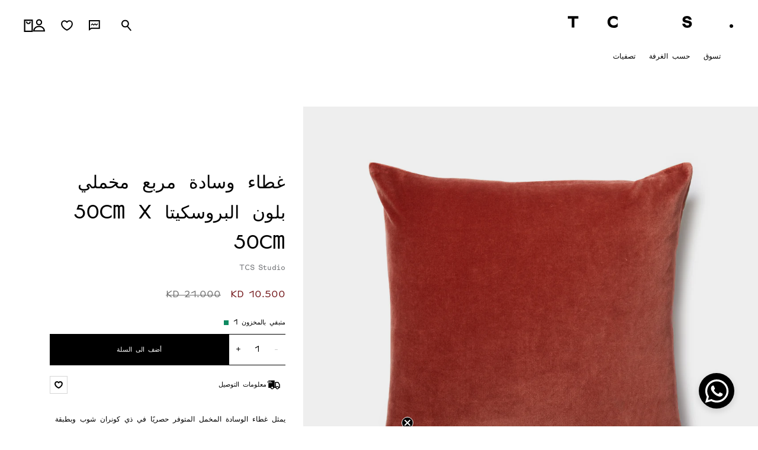

--- FILE ---
content_type: text/html; charset=utf-8
request_url: https://www.theconranshop.com.kw/ar/products/velvet-cushion-cover-in-bruschetta-50cm-x-50cm
body_size: 65796
content:
<!doctype html>
<html lang="ar" dir="rtl" class=""> <script type="text/javascript">
    (function(c,l,a,r,i,t,y){
        c[a]=c[a]||function(){(c[a].q=c[a].q||[]).push(arguments)};
        t=l.createElement(r);t.async=1;t.src="https://www.clarity.ms/tag/"+i;
        y=l.getElementsByTagName(r)[0];y.parentNode.insertBefore(t,y);
    })(window, document, "clarity", "script", "qt74ks97xj");
</script> 
  <head>
<!-- Google Tag Manager -->
<script>(function(w,d,s,l,i){w[l]=w[l]||[];w[l].push({'gtm.start':
new Date().getTime(),event:'gtm.js'});var f=d.getElementsByTagName(s)[0],
j=d.createElement(s),dl=l!='dataLayer'?'&l='+l:'';j.async=true;j.src=
'https://www.googletagmanager.com/gtm.js?id='+i+dl;f.parentNode.insertBefore(j,f);
})(window,document,'script','dataLayer','GTM-57D8ZQ7P');</script>
<!-- End Google Tag Manager -->
  
    
    
    
      <link href="//www.theconranshop.com.kw/cdn/shop/t/64/assets/global.css?v=39578804809242405061761739386" as="style" rel="preload">
    
    <meta charset="utf-8">
    <meta http-equiv="X-UA-Compatible" content="IE=edge">
    <meta name="viewport" content="width=device-width,initial-scale=1">
    <meta name="theme-color" content="">
    <link rel="canonical" href="https://www.theconranshop.com.kw/ar/products/velvet-cushion-cover-in-bruschetta-50cm-x-50cm">
    <link rel="preconnect" href="https://cdn.shopify.com" crossorigin>


    
     
    
<!-- Standard favicon (most browsers) -->
  <link rel="icon" type="image/png" href="//www.theconranshop.com.kw/cdn/shop/files/353758912_6183696285059124_7493646752356539293_n.png?v=1754092199&width=32" sizes="32x32">
  <link rel="icon" type="image/png" href="//www.theconranshop.com.kw/cdn/shop/files/353758912_6183696285059124_7493646752356539293_n.png?v=1754092199&width=16" sizes="16x16">
  
  <!-- Safari pinned tab (macOS) -->
  <link rel="mask-icon" href="//www.theconranshop.com.kw/cdn/shop/files/353758912_6183696285059124_7493646752356539293_n.png?v=1754092199&width=64" color="#000000">
  
  <!-- Microsoft Tiles (Windows) -->
  <meta name="msapplication-TileImage" content="//www.theconranshop.com.kw/cdn/shop/files/353758912_6183696285059124_7493646752356539293_n.png?v=1754092199&width=144">
  <meta name="msapplication-TileColor" content="#ffffff"><!-- Fallback for older browsers -->
<link rel="shortcut icon" href="//www.theconranshop.com.kw/cdn/shop/files/353758912_6183696285059124_7493646752356539293_n.png?v=1754092199&width=32">




    <link rel="manifest" href="//www.theconranshop.com.kw/cdn/shopifycloud/storefront/assets/no-image-100-2a702f30_small.gif">
    <link rel="mask-icon" href="//www.theconranshop.com.kw/cdn/shopifycloud/storefront/assets/no-image-100-2a702f30_small.gif" color="#0f08a0">
    <meta name="apple-mobile-web-app-title" content="The Conran Shop">
    <meta name="application-name" content="The Conran Shop">
    <meta name="msapplication-TileColor" content="#0f08a0">
    <meta name="theme-color" content="#ffffff">
<meta name="google-site-verification" content="6t6cHS7uNv2rVwm24Gm1f_mueiq_QM2DAXEpiV4LPmo" />
  <meta name="facebook-domain-verification" content="wq54hiey7jv3ryrhzioh7jlhoc19p9" />
    <meta name="p:domain_verify" content="5c93aa12b3afd7eaa78311f419f35fd2"/>
    <title>
      غطاء وسادة مربع مخملي بلون البروسكيتا من TCS Studio
 &ndash; The Conran Shop</title>
    
      <meta name="description" content="اشترِ غطاء وسادة مربع مخمل بلون البروسكيتا من TCS Studio والمزيد عبر الإنترنت اليوم في ذي كونران شوب، موطن التصميم الكلاسيكي والمعاصر.">
    
     
    

<meta property="og:site_name" content="The Conran Shop">
<meta property="og:url" content="https://www.theconranshop.com.kw/ar/products/velvet-cushion-cover-in-bruschetta-50cm-x-50cm">
<meta property="og:title" content="غطاء وسادة مربع مخملي بلون البروسكيتا من TCS Studio">
<meta property="og:type" content="product">
<meta property="og:description" content="اشترِ غطاء وسادة مربع مخمل بلون البروسكيتا من TCS Studio والمزيد عبر الإنترنت اليوم في ذي كونران شوب، موطن التصميم الكلاسيكي والمعاصر."><meta property="og:image" content="http://www.theconranshop.com.kw/cdn/shop/files/16dae4aa8131da57a4b3f9abda5c179ee0dde3de_TCS120663.jpg?v=1708453220">
  <meta property="og:image:secure_url" content="https://www.theconranshop.com.kw/cdn/shop/files/16dae4aa8131da57a4b3f9abda5c179ee0dde3de_TCS120663.jpg?v=1708453220">
  <meta property="og:image:width" content="2000">
  <meta property="og:image:height" content="2000"><meta property="og:price:amount" content="10.50">
  <meta property="og:price:currency" content="KWD"><meta name="twitter:card" content="summary_large_image">
<meta name="twitter:title" content="غطاء وسادة مربع مخملي بلون البروسكيتا من TCS Studio">
<meta name="twitter:description" content="اشترِ غطاء وسادة مربع مخمل بلون البروسكيتا من TCS Studio والمزيد عبر الإنترنت اليوم في ذي كونران شوب، موطن التصميم الكلاسيكي والمعاصر.">

    


   
    <link rel="alternate" hreflang="x-default" href="https://www.theconranshop.com.kw/ar/products/velvet-cushion-cover-in-bruschetta-50cm-x-50cm">
    <link rel="alternate" hreflang="en-ar" href="https://www.theconranshop.com.kw/ar/products/velvet-cushion-cover-in-bruschetta-50cm-x-50cm">
    <link rel="alternate" hreflang="ar-ar" href="https://www.theconranshop.com.kw/ar/products/velvet-cushion-cover-in-bruschetta-50cm-x-50cm">
  

    <link href="//www.theconranshop.com.kw/cdn/shop/t/64/assets/global.css?v=39578804809242405061761739386" rel="stylesheet" type="text/css" media="all" />
    
    
    <script>window.performance && window.performance.mark && window.performance.mark('shopify.content_for_header.start');</script><meta name="google-site-verification" content="dA0iK5EGYHHXo_zP65dlJDfmgnFZgbVdo2bZd_rp51A">
<meta id="shopify-digital-wallet" name="shopify-digital-wallet" content="/77613564187/digital_wallets/dialog">
<link rel="alternate" hreflang="x-default" href="https://www.theconranshop.com.kw/products/velvet-cushion-cover-in-bruschetta-50cm-x-50cm">
<link rel="alternate" hreflang="en-KW" href="https://www.theconranshop.com.kw/products/velvet-cushion-cover-in-bruschetta-50cm-x-50cm">
<link rel="alternate" hreflang="ar-KW" href="https://www.theconranshop.com.kw/ar/products/velvet-cushion-cover-in-bruschetta-50cm-x-50cm">
<link rel="alternate" type="application/json+oembed" href="https://www.theconranshop.com.kw/ar/products/velvet-cushion-cover-in-bruschetta-50cm-x-50cm.oembed">
<script async="async" src="/checkouts/internal/preloads.js?locale=ar-KW"></script>
<script id="shopify-features" type="application/json">{"accessToken":"a1e14e6ffdefeb2188410810787adbe9","betas":["rich-media-storefront-analytics"],"domain":"www.theconranshop.com.kw","predictiveSearch":true,"shopId":77613564187,"locale":"ar"}</script>
<script>var Shopify = Shopify || {};
Shopify.shop = "the-conran-shop-me.myshopify.com";
Shopify.locale = "ar";
Shopify.currency = {"active":"KWD","rate":"1.0"};
Shopify.country = "KW";
Shopify.theme = {"name":"shopify-the-conran-shop-me\/main","id":172098257267,"schema_name":"Origin","schema_version":"5.0.0","theme_store_id":null,"role":"main"};
Shopify.theme.handle = "null";
Shopify.theme.style = {"id":null,"handle":null};
Shopify.cdnHost = "www.theconranshop.com.kw/cdn";
Shopify.routes = Shopify.routes || {};
Shopify.routes.root = "/ar/";</script>
<script type="module">!function(o){(o.Shopify=o.Shopify||{}).modules=!0}(window);</script>
<script>!function(o){function n(){var o=[];function n(){o.push(Array.prototype.slice.apply(arguments))}return n.q=o,n}var t=o.Shopify=o.Shopify||{};t.loadFeatures=n(),t.autoloadFeatures=n()}(window);</script>
<script id="shop-js-analytics" type="application/json">{"pageType":"product"}</script>
<script defer="defer" async type="module" src="//www.theconranshop.com.kw/cdn/shopifycloud/shop-js/modules/v2/client.init-shop-cart-sync_BApSsMSl.en.esm.js"></script>
<script defer="defer" async type="module" src="//www.theconranshop.com.kw/cdn/shopifycloud/shop-js/modules/v2/chunk.common_CBoos6YZ.esm.js"></script>
<script type="module">
  await import("//www.theconranshop.com.kw/cdn/shopifycloud/shop-js/modules/v2/client.init-shop-cart-sync_BApSsMSl.en.esm.js");
await import("//www.theconranshop.com.kw/cdn/shopifycloud/shop-js/modules/v2/chunk.common_CBoos6YZ.esm.js");

  window.Shopify.SignInWithShop?.initShopCartSync?.({"fedCMEnabled":true,"windoidEnabled":true});

</script>
<script>(function() {
  var isLoaded = false;
  function asyncLoad() {
    if (isLoaded) return;
    isLoaded = true;
    var urls = ["https:\/\/sfdr.co\/sfdr.js?sid=45060\u0026shop=the-conran-shop-me.myshopify.com"];
    for (var i = 0; i < urls.length; i++) {
      var s = document.createElement('script');
      s.type = 'text/javascript';
      s.async = true;
      s.src = urls[i];
      var x = document.getElementsByTagName('script')[0];
      x.parentNode.insertBefore(s, x);
    }
  };
  if(window.attachEvent) {
    window.attachEvent('onload', asyncLoad);
  } else {
    window.addEventListener('load', asyncLoad, false);
  }
})();</script>
<script id="__st">var __st={"a":77613564187,"offset":10800,"reqid":"33476d64-e43e-4626-8324-49995dc826f6-1768909508","pageurl":"www.theconranshop.com.kw\/ar\/products\/velvet-cushion-cover-in-bruschetta-50cm-x-50cm","u":"43a2292b76a4","p":"product","rtyp":"product","rid":8704750682395};</script>
<script>window.ShopifyPaypalV4VisibilityTracking = true;</script>
<script id="captcha-bootstrap">!function(){'use strict';const t='contact',e='account',n='new_comment',o=[[t,t],['blogs',n],['comments',n],[t,'customer']],c=[[e,'customer_login'],[e,'guest_login'],[e,'recover_customer_password'],[e,'create_customer']],r=t=>t.map((([t,e])=>`form[action*='/${t}']:not([data-nocaptcha='true']) input[name='form_type'][value='${e}']`)).join(','),a=t=>()=>t?[...document.querySelectorAll(t)].map((t=>t.form)):[];function s(){const t=[...o],e=r(t);return a(e)}const i='password',u='form_key',d=['recaptcha-v3-token','g-recaptcha-response','h-captcha-response',i],f=()=>{try{return window.sessionStorage}catch{return}},m='__shopify_v',_=t=>t.elements[u];function p(t,e,n=!1){try{const o=window.sessionStorage,c=JSON.parse(o.getItem(e)),{data:r}=function(t){const{data:e,action:n}=t;return t[m]||n?{data:e,action:n}:{data:t,action:n}}(c);for(const[e,n]of Object.entries(r))t.elements[e]&&(t.elements[e].value=n);n&&o.removeItem(e)}catch(o){console.error('form repopulation failed',{error:o})}}const l='form_type',E='cptcha';function T(t){t.dataset[E]=!0}const w=window,h=w.document,L='Shopify',v='ce_forms',y='captcha';let A=!1;((t,e)=>{const n=(g='f06e6c50-85a8-45c8-87d0-21a2b65856fe',I='https://cdn.shopify.com/shopifycloud/storefront-forms-hcaptcha/ce_storefront_forms_captcha_hcaptcha.v1.5.2.iife.js',D={infoText:'Protected by hCaptcha',privacyText:'Privacy',termsText:'Terms'},(t,e,n)=>{const o=w[L][v],c=o.bindForm;if(c)return c(t,g,e,D).then(n);var r;o.q.push([[t,g,e,D],n]),r=I,A||(h.body.append(Object.assign(h.createElement('script'),{id:'captcha-provider',async:!0,src:r})),A=!0)});var g,I,D;w[L]=w[L]||{},w[L][v]=w[L][v]||{},w[L][v].q=[],w[L][y]=w[L][y]||{},w[L][y].protect=function(t,e){n(t,void 0,e),T(t)},Object.freeze(w[L][y]),function(t,e,n,w,h,L){const[v,y,A,g]=function(t,e,n){const i=e?o:[],u=t?c:[],d=[...i,...u],f=r(d),m=r(i),_=r(d.filter((([t,e])=>n.includes(e))));return[a(f),a(m),a(_),s()]}(w,h,L),I=t=>{const e=t.target;return e instanceof HTMLFormElement?e:e&&e.form},D=t=>v().includes(t);t.addEventListener('submit',(t=>{const e=I(t);if(!e)return;const n=D(e)&&!e.dataset.hcaptchaBound&&!e.dataset.recaptchaBound,o=_(e),c=g().includes(e)&&(!o||!o.value);(n||c)&&t.preventDefault(),c&&!n&&(function(t){try{if(!f())return;!function(t){const e=f();if(!e)return;const n=_(t);if(!n)return;const o=n.value;o&&e.removeItem(o)}(t);const e=Array.from(Array(32),(()=>Math.random().toString(36)[2])).join('');!function(t,e){_(t)||t.append(Object.assign(document.createElement('input'),{type:'hidden',name:u})),t.elements[u].value=e}(t,e),function(t,e){const n=f();if(!n)return;const o=[...t.querySelectorAll(`input[type='${i}']`)].map((({name:t})=>t)),c=[...d,...o],r={};for(const[a,s]of new FormData(t).entries())c.includes(a)||(r[a]=s);n.setItem(e,JSON.stringify({[m]:1,action:t.action,data:r}))}(t,e)}catch(e){console.error('failed to persist form',e)}}(e),e.submit())}));const S=(t,e)=>{t&&!t.dataset[E]&&(n(t,e.some((e=>e===t))),T(t))};for(const o of['focusin','change'])t.addEventListener(o,(t=>{const e=I(t);D(e)&&S(e,y())}));const B=e.get('form_key'),M=e.get(l),P=B&&M;t.addEventListener('DOMContentLoaded',(()=>{const t=y();if(P)for(const e of t)e.elements[l].value===M&&p(e,B);[...new Set([...A(),...v().filter((t=>'true'===t.dataset.shopifyCaptcha))])].forEach((e=>S(e,t)))}))}(h,new URLSearchParams(w.location.search),n,t,e,['guest_login'])})(!0,!0)}();</script>
<script integrity="sha256-4kQ18oKyAcykRKYeNunJcIwy7WH5gtpwJnB7kiuLZ1E=" data-source-attribution="shopify.loadfeatures" defer="defer" src="//www.theconranshop.com.kw/cdn/shopifycloud/storefront/assets/storefront/load_feature-a0a9edcb.js" crossorigin="anonymous"></script>
<script data-source-attribution="shopify.dynamic_checkout.dynamic.init">var Shopify=Shopify||{};Shopify.PaymentButton=Shopify.PaymentButton||{isStorefrontPortableWallets:!0,init:function(){window.Shopify.PaymentButton.init=function(){};var t=document.createElement("script");t.src="https://www.theconranshop.com.kw/cdn/shopifycloud/portable-wallets/latest/portable-wallets.ar.js",t.type="module",document.head.appendChild(t)}};
</script>
<script data-source-attribution="shopify.dynamic_checkout.buyer_consent">
  function portableWalletsHideBuyerConsent(e){var t=document.getElementById("shopify-buyer-consent"),n=document.getElementById("shopify-subscription-policy-button");t&&n&&(t.classList.add("hidden"),t.setAttribute("aria-hidden","true"),n.removeEventListener("click",e))}function portableWalletsShowBuyerConsent(e){var t=document.getElementById("shopify-buyer-consent"),n=document.getElementById("shopify-subscription-policy-button");t&&n&&(t.classList.remove("hidden"),t.removeAttribute("aria-hidden"),n.addEventListener("click",e))}window.Shopify?.PaymentButton&&(window.Shopify.PaymentButton.hideBuyerConsent=portableWalletsHideBuyerConsent,window.Shopify.PaymentButton.showBuyerConsent=portableWalletsShowBuyerConsent);
</script>
<script data-source-attribution="shopify.dynamic_checkout.cart.bootstrap">document.addEventListener("DOMContentLoaded",(function(){function t(){return document.querySelector("shopify-accelerated-checkout-cart, shopify-accelerated-checkout")}if(t())Shopify.PaymentButton.init();else{new MutationObserver((function(e,n){t()&&(Shopify.PaymentButton.init(),n.disconnect())})).observe(document.body,{childList:!0,subtree:!0})}}));
</script>

<script>window.performance && window.performance.mark && window.performance.mark('shopify.content_for_header.end');</script>

    

    


 
  <!-- BEGIN app block: shopify://apps/geo-pro-geolocation/blocks/geopro/16fc5313-7aee-4e90-ac95-f50fc7c8b657 --><!-- This snippet is used to load Geo:Pro data on the storefront -->
<meta class="geo-ip" content="[base64]/[base64]">
<!-- This snippet initializes the plugin -->
<script async>
  try {
    const loadGeoPro=()=>{let e=e=>{if(!e||e.isCrawler||"success"!==e.message){window.geopro_cancel="1";return}let o=e.isAdmin?"el-geoip-location-admin":"el-geoip-location",s=Date.now()+864e5;localStorage.setItem(o,JSON.stringify({value:e.data,expires:s})),e.isAdmin&&localStorage.setItem("el-geoip-admin",JSON.stringify({value:"1",expires:s}))},o=new XMLHttpRequest;o.open("GET","https://geo.geoproapp.com?x-api-key=91e359ab7-2b63-539e-1de2-c4bf731367a7",!0),o.responseType="json",o.onload=()=>e(200===o.status?o.response:null),o.send()},load=!["el-geoip-location-admin","el-geoip-location"].some(e=>{try{let o=JSON.parse(localStorage.getItem(e));return o&&o.expires>Date.now()}catch(s){return!1}});load&&loadGeoPro();
  } catch(e) {
    console.warn('Geo:Pro error', e);
    window.geopro_cancel = '1';
  }
</script>
<script src="https://cdn.shopify.com/extensions/019b746b-26da-7a64-a671-397924f34f11/easylocation-195/assets/easylocation-storefront.min.js" type="text/javascript" async></script>


<!-- END app block --><!-- BEGIN app block: shopify://apps/elevar-conversion-tracking/blocks/dataLayerEmbed/bc30ab68-b15c-4311-811f-8ef485877ad6 -->



<script type="module" dynamic>
  const configUrl = "/a/elevar/static/configs/eddf7903a4d74d5fd3f36fd442c51a1a8035e7bb/config.js";
  const config = (await import(configUrl)).default;
  const scriptUrl = config.script_src_app_theme_embed;

  if (scriptUrl) {
    const { handler } = await import(scriptUrl);

    await handler(
      config,
      {
        cartData: {
  marketId: "59679047963",
  attributes:{},
  cartTotal: "0.0",
  currencyCode:"KWD",
  items: []
}
,
        user: {cartTotal: "0.0",
    currencyCode:"KWD",customer: {},
}
,
        isOnCartPage:false,
        collectionView:null,
        searchResultsView:null,
        productView:{
    attributes:{},
    currencyCode:"KWD",defaultVariant: {id:"TCS120663",name:"غطاء وسادة مربع مخملي بلون البروسكيتا 50cm x 50cm",
        brand:"TCS Studio",
        category:"خصومات الصيف",
        variant:"Default Title",
        price: "10.5",
        productId: "8704750682395",
        variantId: "47016059765019",
        compareAtPrice: "21.0",image:"\/\/www.theconranshop.com.kw\/cdn\/shop\/files\/16dae4aa8131da57a4b3f9abda5c179ee0dde3de_TCS120663.jpg?v=1708453220",url:"\/ar\/products\/velvet-cushion-cover-in-bruschetta-50cm-x-50cm?variant=47016059765019"},items: [{id:"TCS120663",name:"غطاء وسادة مربع مخملي بلون البروسكيتا 50cm x 50cm",
          brand:"TCS Studio",
          category:"خصومات الصيف",
          variant:"Default Title",
          price: "10.5",
          productId: "8704750682395",
          variantId: "47016059765019",
          compareAtPrice: "21.0",image:"\/\/www.theconranshop.com.kw\/cdn\/shop\/files\/16dae4aa8131da57a4b3f9abda5c179ee0dde3de_TCS120663.jpg?v=1708453220",url:"\/ar\/products\/velvet-cushion-cover-in-bruschetta-50cm-x-50cm?variant=47016059765019"},]
  },
        checkoutComplete: null
      }
    );
  }
</script>


<!-- END app block --><!-- BEGIN app block: shopify://apps/klaviyo-email-marketing-sms/blocks/klaviyo-onsite-embed/2632fe16-c075-4321-a88b-50b567f42507 -->












  <script async src="https://static.klaviyo.com/onsite/js/VJtUFa/klaviyo.js?company_id=VJtUFa"></script>
  <script>!function(){if(!window.klaviyo){window._klOnsite=window._klOnsite||[];try{window.klaviyo=new Proxy({},{get:function(n,i){return"push"===i?function(){var n;(n=window._klOnsite).push.apply(n,arguments)}:function(){for(var n=arguments.length,o=new Array(n),w=0;w<n;w++)o[w]=arguments[w];var t="function"==typeof o[o.length-1]?o.pop():void 0,e=new Promise((function(n){window._klOnsite.push([i].concat(o,[function(i){t&&t(i),n(i)}]))}));return e}}})}catch(n){window.klaviyo=window.klaviyo||[],window.klaviyo.push=function(){var n;(n=window._klOnsite).push.apply(n,arguments)}}}}();</script>

  
    <script id="viewed_product">
      if (item == null) {
        var _learnq = _learnq || [];

        var MetafieldReviews = null
        var MetafieldYotpoRating = null
        var MetafieldYotpoCount = null
        var MetafieldLooxRating = null
        var MetafieldLooxCount = null
        var okendoProduct = null
        var okendoProductReviewCount = null
        var okendoProductReviewAverageValue = null
        try {
          // The following fields are used for Customer Hub recently viewed in order to add reviews.
          // This information is not part of __kla_viewed. Instead, it is part of __kla_viewed_reviewed_items
          MetafieldReviews = {};
          MetafieldYotpoRating = null
          MetafieldYotpoCount = null
          MetafieldLooxRating = null
          MetafieldLooxCount = null

          okendoProduct = null
          // If the okendo metafield is not legacy, it will error, which then requires the new json formatted data
          if (okendoProduct && 'error' in okendoProduct) {
            okendoProduct = null
          }
          okendoProductReviewCount = okendoProduct ? okendoProduct.reviewCount : null
          okendoProductReviewAverageValue = okendoProduct ? okendoProduct.reviewAverageValue : null
        } catch (error) {
          console.error('Error in Klaviyo onsite reviews tracking:', error);
        }

        var item = {
          Name: "غطاء وسادة مربع مخملي بلون البروسكيتا 50cm x 50cm",
          ProductID: 8704750682395,
          Categories: ["All products","Out of stock","TCS Studio","أساسيات الشتاء","أغطية و حشوات الوسادات","أغطية وسائد","الجمعة البيضاء","الذكرى السنوية","المنسوجات","المنسوجات الشتوية","الوسائد والسجاد والأغطية","تصفيات","غرفة المعيشة","غرفة النوم","لمسات ناعمة","مجموعة ذي كونران شوب","منسوجات TCS Studio","منسوجات بأسعار مغرية","منسوجات مريحة"],
          ImageURL: "https://www.theconranshop.com.kw/cdn/shop/files/16dae4aa8131da57a4b3f9abda5c179ee0dde3de_TCS120663_grande.jpg?v=1708453220",
          URL: "https://www.theconranshop.com.kw/ar/products/velvet-cushion-cover-in-bruschetta-50cm-x-50cm",
          Brand: "TCS Studio",
          Price: "10.500 KD",
          Value: "10.50",
          CompareAtPrice: "21.000 KD"
        };
        _learnq.push(['track', 'Viewed Product', item]);
        _learnq.push(['trackViewedItem', {
          Title: item.Name,
          ItemId: item.ProductID,
          Categories: item.Categories,
          ImageUrl: item.ImageURL,
          Url: item.URL,
          Metadata: {
            Brand: item.Brand,
            Price: item.Price,
            Value: item.Value,
            CompareAtPrice: item.CompareAtPrice
          },
          metafields:{
            reviews: MetafieldReviews,
            yotpo:{
              rating: MetafieldYotpoRating,
              count: MetafieldYotpoCount,
            },
            loox:{
              rating: MetafieldLooxRating,
              count: MetafieldLooxCount,
            },
            okendo: {
              rating: okendoProductReviewAverageValue,
              count: okendoProductReviewCount,
            }
          }
        }]);
      }
    </script>
  




  <script>
    window.klaviyoReviewsProductDesignMode = false
  </script>







<!-- END app block --><link href="https://monorail-edge.shopifysvc.com" rel="dns-prefetch">
<script>(function(){if ("sendBeacon" in navigator && "performance" in window) {try {var session_token_from_headers = performance.getEntriesByType('navigation')[0].serverTiming.find(x => x.name == '_s').description;} catch {var session_token_from_headers = undefined;}var session_cookie_matches = document.cookie.match(/_shopify_s=([^;]*)/);var session_token_from_cookie = session_cookie_matches && session_cookie_matches.length === 2 ? session_cookie_matches[1] : "";var session_token = session_token_from_headers || session_token_from_cookie || "";function handle_abandonment_event(e) {var entries = performance.getEntries().filter(function(entry) {return /monorail-edge.shopifysvc.com/.test(entry.name);});if (!window.abandonment_tracked && entries.length === 0) {window.abandonment_tracked = true;var currentMs = Date.now();var navigation_start = performance.timing.navigationStart;var payload = {shop_id: 77613564187,url: window.location.href,navigation_start,duration: currentMs - navigation_start,session_token,page_type: "product"};window.navigator.sendBeacon("https://monorail-edge.shopifysvc.com/v1/produce", JSON.stringify({schema_id: "online_store_buyer_site_abandonment/1.1",payload: payload,metadata: {event_created_at_ms: currentMs,event_sent_at_ms: currentMs}}));}}window.addEventListener('pagehide', handle_abandonment_event);}}());</script>
<script id="web-pixels-manager-setup">(function e(e,d,r,n,o){if(void 0===o&&(o={}),!Boolean(null===(a=null===(i=window.Shopify)||void 0===i?void 0:i.analytics)||void 0===a?void 0:a.replayQueue)){var i,a;window.Shopify=window.Shopify||{};var t=window.Shopify;t.analytics=t.analytics||{};var s=t.analytics;s.replayQueue=[],s.publish=function(e,d,r){return s.replayQueue.push([e,d,r]),!0};try{self.performance.mark("wpm:start")}catch(e){}var l=function(){var e={modern:/Edge?\/(1{2}[4-9]|1[2-9]\d|[2-9]\d{2}|\d{4,})\.\d+(\.\d+|)|Firefox\/(1{2}[4-9]|1[2-9]\d|[2-9]\d{2}|\d{4,})\.\d+(\.\d+|)|Chrom(ium|e)\/(9{2}|\d{3,})\.\d+(\.\d+|)|(Maci|X1{2}).+ Version\/(15\.\d+|(1[6-9]|[2-9]\d|\d{3,})\.\d+)([,.]\d+|)( \(\w+\)|)( Mobile\/\w+|) Safari\/|Chrome.+OPR\/(9{2}|\d{3,})\.\d+\.\d+|(CPU[ +]OS|iPhone[ +]OS|CPU[ +]iPhone|CPU IPhone OS|CPU iPad OS)[ +]+(15[._]\d+|(1[6-9]|[2-9]\d|\d{3,})[._]\d+)([._]\d+|)|Android:?[ /-](13[3-9]|1[4-9]\d|[2-9]\d{2}|\d{4,})(\.\d+|)(\.\d+|)|Android.+Firefox\/(13[5-9]|1[4-9]\d|[2-9]\d{2}|\d{4,})\.\d+(\.\d+|)|Android.+Chrom(ium|e)\/(13[3-9]|1[4-9]\d|[2-9]\d{2}|\d{4,})\.\d+(\.\d+|)|SamsungBrowser\/([2-9]\d|\d{3,})\.\d+/,legacy:/Edge?\/(1[6-9]|[2-9]\d|\d{3,})\.\d+(\.\d+|)|Firefox\/(5[4-9]|[6-9]\d|\d{3,})\.\d+(\.\d+|)|Chrom(ium|e)\/(5[1-9]|[6-9]\d|\d{3,})\.\d+(\.\d+|)([\d.]+$|.*Safari\/(?![\d.]+ Edge\/[\d.]+$))|(Maci|X1{2}).+ Version\/(10\.\d+|(1[1-9]|[2-9]\d|\d{3,})\.\d+)([,.]\d+|)( \(\w+\)|)( Mobile\/\w+|) Safari\/|Chrome.+OPR\/(3[89]|[4-9]\d|\d{3,})\.\d+\.\d+|(CPU[ +]OS|iPhone[ +]OS|CPU[ +]iPhone|CPU IPhone OS|CPU iPad OS)[ +]+(10[._]\d+|(1[1-9]|[2-9]\d|\d{3,})[._]\d+)([._]\d+|)|Android:?[ /-](13[3-9]|1[4-9]\d|[2-9]\d{2}|\d{4,})(\.\d+|)(\.\d+|)|Mobile Safari.+OPR\/([89]\d|\d{3,})\.\d+\.\d+|Android.+Firefox\/(13[5-9]|1[4-9]\d|[2-9]\d{2}|\d{4,})\.\d+(\.\d+|)|Android.+Chrom(ium|e)\/(13[3-9]|1[4-9]\d|[2-9]\d{2}|\d{4,})\.\d+(\.\d+|)|Android.+(UC? ?Browser|UCWEB|U3)[ /]?(15\.([5-9]|\d{2,})|(1[6-9]|[2-9]\d|\d{3,})\.\d+)\.\d+|SamsungBrowser\/(5\.\d+|([6-9]|\d{2,})\.\d+)|Android.+MQ{2}Browser\/(14(\.(9|\d{2,})|)|(1[5-9]|[2-9]\d|\d{3,})(\.\d+|))(\.\d+|)|K[Aa][Ii]OS\/(3\.\d+|([4-9]|\d{2,})\.\d+)(\.\d+|)/},d=e.modern,r=e.legacy,n=navigator.userAgent;return n.match(d)?"modern":n.match(r)?"legacy":"unknown"}(),u="modern"===l?"modern":"legacy",c=(null!=n?n:{modern:"",legacy:""})[u],f=function(e){return[e.baseUrl,"/wpm","/b",e.hashVersion,"modern"===e.buildTarget?"m":"l",".js"].join("")}({baseUrl:d,hashVersion:r,buildTarget:u}),m=function(e){var d=e.version,r=e.bundleTarget,n=e.surface,o=e.pageUrl,i=e.monorailEndpoint;return{emit:function(e){var a=e.status,t=e.errorMsg,s=(new Date).getTime(),l=JSON.stringify({metadata:{event_sent_at_ms:s},events:[{schema_id:"web_pixels_manager_load/3.1",payload:{version:d,bundle_target:r,page_url:o,status:a,surface:n,error_msg:t},metadata:{event_created_at_ms:s}}]});if(!i)return console&&console.warn&&console.warn("[Web Pixels Manager] No Monorail endpoint provided, skipping logging."),!1;try{return self.navigator.sendBeacon.bind(self.navigator)(i,l)}catch(e){}var u=new XMLHttpRequest;try{return u.open("POST",i,!0),u.setRequestHeader("Content-Type","text/plain"),u.send(l),!0}catch(e){return console&&console.warn&&console.warn("[Web Pixels Manager] Got an unhandled error while logging to Monorail."),!1}}}}({version:r,bundleTarget:l,surface:e.surface,pageUrl:self.location.href,monorailEndpoint:e.monorailEndpoint});try{o.browserTarget=l,function(e){var d=e.src,r=e.async,n=void 0===r||r,o=e.onload,i=e.onerror,a=e.sri,t=e.scriptDataAttributes,s=void 0===t?{}:t,l=document.createElement("script"),u=document.querySelector("head"),c=document.querySelector("body");if(l.async=n,l.src=d,a&&(l.integrity=a,l.crossOrigin="anonymous"),s)for(var f in s)if(Object.prototype.hasOwnProperty.call(s,f))try{l.dataset[f]=s[f]}catch(e){}if(o&&l.addEventListener("load",o),i&&l.addEventListener("error",i),u)u.appendChild(l);else{if(!c)throw new Error("Did not find a head or body element to append the script");c.appendChild(l)}}({src:f,async:!0,onload:function(){if(!function(){var e,d;return Boolean(null===(d=null===(e=window.Shopify)||void 0===e?void 0:e.analytics)||void 0===d?void 0:d.initialized)}()){var d=window.webPixelsManager.init(e)||void 0;if(d){var r=window.Shopify.analytics;r.replayQueue.forEach((function(e){var r=e[0],n=e[1],o=e[2];d.publishCustomEvent(r,n,o)})),r.replayQueue=[],r.publish=d.publishCustomEvent,r.visitor=d.visitor,r.initialized=!0}}},onerror:function(){return m.emit({status:"failed",errorMsg:"".concat(f," has failed to load")})},sri:function(e){var d=/^sha384-[A-Za-z0-9+/=]+$/;return"string"==typeof e&&d.test(e)}(c)?c:"",scriptDataAttributes:o}),m.emit({status:"loading"})}catch(e){m.emit({status:"failed",errorMsg:(null==e?void 0:e.message)||"Unknown error"})}}})({shopId: 77613564187,storefrontBaseUrl: "https://www.theconranshop.com.kw",extensionsBaseUrl: "https://extensions.shopifycdn.com/cdn/shopifycloud/web-pixels-manager",monorailEndpoint: "https://monorail-edge.shopifysvc.com/unstable/produce_batch",surface: "storefront-renderer",enabledBetaFlags: ["2dca8a86"],webPixelsConfigList: [{"id":"1937015155","configuration":"{\"accountID\":\"VJtUFa\",\"webPixelConfig\":\"eyJlbmFibGVBZGRlZFRvQ2FydEV2ZW50cyI6IHRydWV9\"}","eventPayloadVersion":"v1","runtimeContext":"STRICT","scriptVersion":"524f6c1ee37bacdca7657a665bdca589","type":"APP","apiClientId":123074,"privacyPurposes":["ANALYTICS","MARKETING"],"dataSharingAdjustments":{"protectedCustomerApprovalScopes":["read_customer_address","read_customer_email","read_customer_name","read_customer_personal_data","read_customer_phone"]}},{"id":"1508835699","configuration":"{\"store_id\":\"45060\"}","eventPayloadVersion":"v1","runtimeContext":"STRICT","scriptVersion":"78620b807a4780e461f22abf187ebcc5","type":"APP","apiClientId":210101,"privacyPurposes":["ANALYTICS"],"dataSharingAdjustments":{"protectedCustomerApprovalScopes":["read_customer_personal_data"]}},{"id":"1413448051","configuration":"{\"pixel_id\":\"277174812012758\",\"pixel_type\":\"facebook_pixel\"}","eventPayloadVersion":"v1","runtimeContext":"OPEN","scriptVersion":"ca16bc87fe92b6042fbaa3acc2fbdaa6","type":"APP","apiClientId":2329312,"privacyPurposes":["ANALYTICS","MARKETING","SALE_OF_DATA"],"dataSharingAdjustments":{"protectedCustomerApprovalScopes":["read_customer_address","read_customer_email","read_customer_name","read_customer_personal_data","read_customer_phone"]}},{"id":"927957363","configuration":"{\"config\":\"{\\\"google_tag_ids\\\":[\\\"G-XV3PH74NSX\\\",\\\"AW-11514462293\\\",\\\"GT-5799SRK4\\\",\\\"G-MH4532KR3F\\\"],\\\"target_country\\\":\\\"KW\\\",\\\"gtag_events\\\":[{\\\"type\\\":\\\"search\\\",\\\"action_label\\\":[\\\"G-XV3PH74NSX\\\",\\\"AW-11514462293\\\/m4hFCOrDpYcaENWAw_Iq\\\",\\\"AW-11514462293\\\",\\\"AW-11454470726\\\",\\\"AW-11452642944\\\",\\\"G-MH4532KR3F\\\",\\\"MC-574V5Y6620\\\",\\\"G-NKHNM3X465\\\"]},{\\\"type\\\":\\\"begin_checkout\\\",\\\"action_label\\\":[\\\"G-XV3PH74NSX\\\",\\\"AW-11514462293\\\/1MZfCPDDpYcaENWAw_Iq\\\",\\\"AW-11514462293\\\",\\\"AW-11454470726\\\",\\\"AW-11452642944\\\",\\\"G-MH4532KR3F\\\",\\\"MC-574V5Y6620\\\",\\\"G-NKHNM3X465\\\"]},{\\\"type\\\":\\\"view_item\\\",\\\"action_label\\\":[\\\"G-XV3PH74NSX\\\",\\\"AW-11514462293\\\/2zUNCOfDpYcaENWAw_Iq\\\",\\\"MC-574V5Y6620\\\",\\\"AW-11514462293\\\",\\\"AW-11454470726\\\",\\\"AW-11452642944\\\",\\\"G-MH4532KR3F\\\",\\\"G-NKHNM3X465\\\"]},{\\\"type\\\":\\\"purchase\\\",\\\"action_label\\\":[\\\"G-XV3PH74NSX\\\",\\\"AW-11514462293\\\/6ANWCOHDpYcaENWAw_Iq\\\",\\\"MC-574V5Y6620\\\",\\\"AW-11452642944\\\/K5gvCMS504EZEIDthdUq\\\",\\\"AW-11514462293\\\",\\\"AW-11454470726\\\",\\\"AW-11452642944\\\",\\\"G-MH4532KR3F\\\",\\\"G-NKHNM3X465\\\"]},{\\\"type\\\":\\\"page_view\\\",\\\"action_label\\\":[\\\"G-XV3PH74NSX\\\",\\\"AW-11514462293\\\/gED8COTDpYcaENWAw_Iq\\\",\\\"MC-574V5Y6620\\\",\\\"AW-11514462293\\\",\\\"AW-11454470726\\\",\\\"AW-11452642944\\\",\\\"G-MH4532KR3F\\\",\\\"G-NKHNM3X465\\\"]},{\\\"type\\\":\\\"add_payment_info\\\",\\\"action_label\\\":[\\\"G-XV3PH74NSX\\\",\\\"AW-11514462293\\\/gRZ5CPPDpYcaENWAw_Iq\\\",\\\"AW-11514462293\\\",\\\"AW-11454470726\\\",\\\"AW-11452642944\\\",\\\"G-MH4532KR3F\\\",\\\"MC-574V5Y6620\\\",\\\"G-NKHNM3X465\\\"]},{\\\"type\\\":\\\"add_to_cart\\\",\\\"action_label\\\":[\\\"G-XV3PH74NSX\\\",\\\"AW-11514462293\\\/FL16CO3DpYcaENWAw_Iq\\\",\\\"AW-11514462293\\\",\\\"AW-11454470726\\\",\\\"AW-11452642944\\\",\\\"G-MH4532KR3F\\\",\\\"MC-574V5Y6620\\\",\\\"G-NKHNM3X465\\\"]}],\\\"enable_monitoring_mode\\\":false}\"}","eventPayloadVersion":"v1","runtimeContext":"OPEN","scriptVersion":"b2a88bafab3e21179ed38636efcd8a93","type":"APP","apiClientId":1780363,"privacyPurposes":[],"dataSharingAdjustments":{"protectedCustomerApprovalScopes":["read_customer_address","read_customer_email","read_customer_name","read_customer_personal_data","read_customer_phone"]}},{"id":"109871387","configuration":"{\"config_url\": \"\/a\/elevar\/static\/configs\/eddf7903a4d74d5fd3f36fd442c51a1a8035e7bb\/config.js\"}","eventPayloadVersion":"v1","runtimeContext":"STRICT","scriptVersion":"ab86028887ec2044af7d02b854e52653","type":"APP","apiClientId":2509311,"privacyPurposes":[],"dataSharingAdjustments":{"protectedCustomerApprovalScopes":["read_customer_address","read_customer_email","read_customer_name","read_customer_personal_data","read_customer_phone"]}},{"id":"67961115","eventPayloadVersion":"1","runtimeContext":"LAX","scriptVersion":"1","type":"CUSTOM","privacyPurposes":["ANALYTICS","MARKETING","SALE_OF_DATA"],"name":"noibu-pixel"},{"id":"114229619","eventPayloadVersion":"1","runtimeContext":"LAX","scriptVersion":"1","type":"CUSTOM","privacyPurposes":["ANALYTICS"],"name":"Elevar - Checkout Tracking"},{"id":"shopify-app-pixel","configuration":"{}","eventPayloadVersion":"v1","runtimeContext":"STRICT","scriptVersion":"0450","apiClientId":"shopify-pixel","type":"APP","privacyPurposes":["ANALYTICS","MARKETING"]},{"id":"shopify-custom-pixel","eventPayloadVersion":"v1","runtimeContext":"LAX","scriptVersion":"0450","apiClientId":"shopify-pixel","type":"CUSTOM","privacyPurposes":["ANALYTICS","MARKETING"]}],isMerchantRequest: false,initData: {"shop":{"name":"The Conran Shop","paymentSettings":{"currencyCode":"KWD"},"myshopifyDomain":"the-conran-shop-me.myshopify.com","countryCode":"KW","storefrontUrl":"https:\/\/www.theconranshop.com.kw\/ar"},"customer":null,"cart":null,"checkout":null,"productVariants":[{"price":{"amount":10.5,"currencyCode":"KWD"},"product":{"title":"غطاء وسادة مربع مخملي بلون البروسكيتا 50cm x 50cm","vendor":"TCS Studio","id":"8704750682395","untranslatedTitle":"غطاء وسادة مربع مخملي بلون البروسكيتا 50cm x 50cm","url":"\/ar\/products\/velvet-cushion-cover-in-bruschetta-50cm-x-50cm","type":"خصومات الصيف"},"id":"47016059765019","image":{"src":"\/\/www.theconranshop.com.kw\/cdn\/shop\/files\/16dae4aa8131da57a4b3f9abda5c179ee0dde3de_TCS120663.jpg?v=1708453220"},"sku":"TCS120663","title":"Default Title","untranslatedTitle":"Default Title"}],"purchasingCompany":null},},"https://www.theconranshop.com.kw/cdn","fcfee988w5aeb613cpc8e4bc33m6693e112",{"modern":"","legacy":""},{"shopId":"77613564187","storefrontBaseUrl":"https:\/\/www.theconranshop.com.kw","extensionBaseUrl":"https:\/\/extensions.shopifycdn.com\/cdn\/shopifycloud\/web-pixels-manager","surface":"storefront-renderer","enabledBetaFlags":"[\"2dca8a86\"]","isMerchantRequest":"false","hashVersion":"fcfee988w5aeb613cpc8e4bc33m6693e112","publish":"custom","events":"[[\"page_viewed\",{}],[\"product_viewed\",{\"productVariant\":{\"price\":{\"amount\":10.5,\"currencyCode\":\"KWD\"},\"product\":{\"title\":\"غطاء وسادة مربع مخملي بلون البروسكيتا 50cm x 50cm\",\"vendor\":\"TCS Studio\",\"id\":\"8704750682395\",\"untranslatedTitle\":\"غطاء وسادة مربع مخملي بلون البروسكيتا 50cm x 50cm\",\"url\":\"\/ar\/products\/velvet-cushion-cover-in-bruschetta-50cm-x-50cm\",\"type\":\"خصومات الصيف\"},\"id\":\"47016059765019\",\"image\":{\"src\":\"\/\/www.theconranshop.com.kw\/cdn\/shop\/files\/16dae4aa8131da57a4b3f9abda5c179ee0dde3de_TCS120663.jpg?v=1708453220\"},\"sku\":\"TCS120663\",\"title\":\"Default Title\",\"untranslatedTitle\":\"Default Title\"}}]]"});</script><script>
  window.ShopifyAnalytics = window.ShopifyAnalytics || {};
  window.ShopifyAnalytics.meta = window.ShopifyAnalytics.meta || {};
  window.ShopifyAnalytics.meta.currency = 'KWD';
  var meta = {"product":{"id":8704750682395,"gid":"gid:\/\/shopify\/Product\/8704750682395","vendor":"TCS Studio","type":"خصومات الصيف","handle":"velvet-cushion-cover-in-bruschetta-50cm-x-50cm","variants":[{"id":47016059765019,"price":1050,"name":"غطاء وسادة مربع مخملي بلون البروسكيتا 50cm x 50cm","public_title":null,"sku":"TCS120663"}],"remote":false},"page":{"pageType":"product","resourceType":"product","resourceId":8704750682395,"requestId":"33476d64-e43e-4626-8324-49995dc826f6-1768909508"}};
  for (var attr in meta) {
    window.ShopifyAnalytics.meta[attr] = meta[attr];
  }
</script>
<script class="analytics">
  (function () {
    var customDocumentWrite = function(content) {
      var jquery = null;

      if (window.jQuery) {
        jquery = window.jQuery;
      } else if (window.Checkout && window.Checkout.$) {
        jquery = window.Checkout.$;
      }

      if (jquery) {
        jquery('body').append(content);
      }
    };

    var hasLoggedConversion = function(token) {
      if (token) {
        return document.cookie.indexOf('loggedConversion=' + token) !== -1;
      }
      return false;
    }

    var setCookieIfConversion = function(token) {
      if (token) {
        var twoMonthsFromNow = new Date(Date.now());
        twoMonthsFromNow.setMonth(twoMonthsFromNow.getMonth() + 2);

        document.cookie = 'loggedConversion=' + token + '; expires=' + twoMonthsFromNow;
      }
    }

    var trekkie = window.ShopifyAnalytics.lib = window.trekkie = window.trekkie || [];
    if (trekkie.integrations) {
      return;
    }
    trekkie.methods = [
      'identify',
      'page',
      'ready',
      'track',
      'trackForm',
      'trackLink'
    ];
    trekkie.factory = function(method) {
      return function() {
        var args = Array.prototype.slice.call(arguments);
        args.unshift(method);
        trekkie.push(args);
        return trekkie;
      };
    };
    for (var i = 0; i < trekkie.methods.length; i++) {
      var key = trekkie.methods[i];
      trekkie[key] = trekkie.factory(key);
    }
    trekkie.load = function(config) {
      trekkie.config = config || {};
      trekkie.config.initialDocumentCookie = document.cookie;
      var first = document.getElementsByTagName('script')[0];
      var script = document.createElement('script');
      script.type = 'text/javascript';
      script.onerror = function(e) {
        var scriptFallback = document.createElement('script');
        scriptFallback.type = 'text/javascript';
        scriptFallback.onerror = function(error) {
                var Monorail = {
      produce: function produce(monorailDomain, schemaId, payload) {
        var currentMs = new Date().getTime();
        var event = {
          schema_id: schemaId,
          payload: payload,
          metadata: {
            event_created_at_ms: currentMs,
            event_sent_at_ms: currentMs
          }
        };
        return Monorail.sendRequest("https://" + monorailDomain + "/v1/produce", JSON.stringify(event));
      },
      sendRequest: function sendRequest(endpointUrl, payload) {
        // Try the sendBeacon API
        if (window && window.navigator && typeof window.navigator.sendBeacon === 'function' && typeof window.Blob === 'function' && !Monorail.isIos12()) {
          var blobData = new window.Blob([payload], {
            type: 'text/plain'
          });

          if (window.navigator.sendBeacon(endpointUrl, blobData)) {
            return true;
          } // sendBeacon was not successful

        } // XHR beacon

        var xhr = new XMLHttpRequest();

        try {
          xhr.open('POST', endpointUrl);
          xhr.setRequestHeader('Content-Type', 'text/plain');
          xhr.send(payload);
        } catch (e) {
          console.log(e);
        }

        return false;
      },
      isIos12: function isIos12() {
        return window.navigator.userAgent.lastIndexOf('iPhone; CPU iPhone OS 12_') !== -1 || window.navigator.userAgent.lastIndexOf('iPad; CPU OS 12_') !== -1;
      }
    };
    Monorail.produce('monorail-edge.shopifysvc.com',
      'trekkie_storefront_load_errors/1.1',
      {shop_id: 77613564187,
      theme_id: 172098257267,
      app_name: "storefront",
      context_url: window.location.href,
      source_url: "//www.theconranshop.com.kw/cdn/s/trekkie.storefront.cd680fe47e6c39ca5d5df5f0a32d569bc48c0f27.min.js"});

        };
        scriptFallback.async = true;
        scriptFallback.src = '//www.theconranshop.com.kw/cdn/s/trekkie.storefront.cd680fe47e6c39ca5d5df5f0a32d569bc48c0f27.min.js';
        first.parentNode.insertBefore(scriptFallback, first);
      };
      script.async = true;
      script.src = '//www.theconranshop.com.kw/cdn/s/trekkie.storefront.cd680fe47e6c39ca5d5df5f0a32d569bc48c0f27.min.js';
      first.parentNode.insertBefore(script, first);
    };
    trekkie.load(
      {"Trekkie":{"appName":"storefront","development":false,"defaultAttributes":{"shopId":77613564187,"isMerchantRequest":null,"themeId":172098257267,"themeCityHash":"7939049556583826958","contentLanguage":"ar","currency":"KWD"},"isServerSideCookieWritingEnabled":true,"monorailRegion":"shop_domain","enabledBetaFlags":["65f19447"]},"Session Attribution":{},"S2S":{"facebookCapiEnabled":true,"source":"trekkie-storefront-renderer","apiClientId":580111}}
    );

    var loaded = false;
    trekkie.ready(function() {
      if (loaded) return;
      loaded = true;

      window.ShopifyAnalytics.lib = window.trekkie;

      var originalDocumentWrite = document.write;
      document.write = customDocumentWrite;
      try { window.ShopifyAnalytics.merchantGoogleAnalytics.call(this); } catch(error) {};
      document.write = originalDocumentWrite;

      window.ShopifyAnalytics.lib.page(null,{"pageType":"product","resourceType":"product","resourceId":8704750682395,"requestId":"33476d64-e43e-4626-8324-49995dc826f6-1768909508","shopifyEmitted":true});

      var match = window.location.pathname.match(/checkouts\/(.+)\/(thank_you|post_purchase)/)
      var token = match? match[1]: undefined;
      if (!hasLoggedConversion(token)) {
        setCookieIfConversion(token);
        window.ShopifyAnalytics.lib.track("Viewed Product",{"currency":"KWD","variantId":47016059765019,"productId":8704750682395,"productGid":"gid:\/\/shopify\/Product\/8704750682395","name":"غطاء وسادة مربع مخملي بلون البروسكيتا 50cm x 50cm","price":"10.500","sku":"TCS120663","brand":"TCS Studio","variant":null,"category":"خصومات الصيف","nonInteraction":true,"remote":false},undefined,undefined,{"shopifyEmitted":true});
      window.ShopifyAnalytics.lib.track("monorail:\/\/trekkie_storefront_viewed_product\/1.1",{"currency":"KWD","variantId":47016059765019,"productId":8704750682395,"productGid":"gid:\/\/shopify\/Product\/8704750682395","name":"غطاء وسادة مربع مخملي بلون البروسكيتا 50cm x 50cm","price":"10.500","sku":"TCS120663","brand":"TCS Studio","variant":null,"category":"خصومات الصيف","nonInteraction":true,"remote":false,"referer":"https:\/\/www.theconranshop.com.kw\/ar\/products\/velvet-cushion-cover-in-bruschetta-50cm-x-50cm"});
      }
    });


        var eventsListenerScript = document.createElement('script');
        eventsListenerScript.async = true;
        eventsListenerScript.src = "//www.theconranshop.com.kw/cdn/shopifycloud/storefront/assets/shop_events_listener-3da45d37.js";
        document.getElementsByTagName('head')[0].appendChild(eventsListenerScript);

})();</script>
<script
  defer
  src="https://www.theconranshop.com.kw/cdn/shopifycloud/perf-kit/shopify-perf-kit-3.0.4.min.js"
  data-application="storefront-renderer"
  data-shop-id="77613564187"
  data-render-region="gcp-us-central1"
  data-page-type="product"
  data-theme-instance-id="172098257267"
  data-theme-name="Origin"
  data-theme-version="5.0.0"
  data-monorail-region="shop_domain"
  data-resource-timing-sampling-rate="10"
  data-shs="true"
  data-shs-beacon="true"
  data-shs-export-with-fetch="true"
  data-shs-logs-sample-rate="1"
  data-shs-beacon-endpoint="https://www.theconranshop.com.kw/api/collect"
></script>
</head>
  <!-- Google Tag Manager (noscript) -->
<noscript><iframe src="https://www.googletagmanager.com/ns.html?id=GTM-57D8ZQ7P"
height="0" width="0" style="display:none;visibility:hidden"></iframe></noscript>
  <div id="shopify-section-whatsapp-button" class="shopify-section whatsapp-button-section">




<style>
  .whatsapp-float-whatsappbutton {
    position: fixed;
    bottom: 30px;
    
      right: 40px;
    
    z-index: 9999;
    display: flex;
    align-items: center;
    justify-content: center;
    width: 60px;
    height: 60px;
    background-color: #000000;
    border-radius: 50%;
    box-shadow: 0 4px 12px rgba(0, 0, 0, 0.15);
    transition: all 0.3s ease;
    text-decoration: none;
    cursor: pointer;
  }

  .whatsapp-float-whatsappbutton:hover {
    transform: scale(1.1);
    box-shadow: 0 6px 20px rgba(0, 0, 0, 0.25);
  }

  .whatsapp-float-whatsappbutton svg {
    width: 45px;
    height: 45px;
    fill: #ffffff;
  }

  .whatsapp-tooltip-whatsappbutton {
    position: absolute;
    
      right: calc(100% + 15px);
    
    top: 50%;
    transform: translateY(-50%);
    background-color: #333333;
    color: #ffffff;
    padding: 10px 15px;
    border-radius: 8px;
    font-size: 14px;
    white-space: nowrap;
    opacity: 0;
    visibility: hidden;
    transition: all 0.3s ease;
    box-shadow: 0 4px 12px rgba(0, 0, 0, 0.15);
    font-family: -apple-system, BlinkMacSystemFont, 'Segoe UI', Roboto, sans-serif;
  }

  .whatsapp-tooltip-whatsappbutton::before {
    content: '';
    position: absolute;
    top: 50%;
    
      right: -8px;
      border-left: 8px solid #333333;
      border-right: 8px solid transparent;
      border-top: 8px solid transparent;
      border-bottom: 8px solid transparent;
    
    transform: translateY(-50%);
  }

  .whatsapp-float-whatsappbutton:hover .whatsapp-tooltip-whatsappbutton {
    opacity: 1;
    visibility: visible;
  }

  /* Mobile Responsive */
  @media screen and (max-width: 768px) {
    .whatsapp-float-whatsappbutton {
      width: 60px;
      height: 60px;
      bottom: 30px;
      
        right: 25px;
      
    }

    .whatsapp-float-whatsappbutton svg {
      width: 40px;
      height: 40px;
    }

    .whatsapp-tooltip-whatsappbutton {
      display: none;
    }
  }

  /* Ensure visibility above other elements */
  .whatsapp-float-whatsappbutton {
    pointer-events: auto !important;
  }
</style>

<a 
  href="https://wa.me/96522277305?text=%D9%85%D8%B1%D8%AD%D8%A8%D8%A7%21+%D8%A3%D9%86%D8%A7+%D9%85%D9%87%D8%AA%D9%85+%D8%A8%D9%85%D9%86%D8%AA%D8%AC%D8%A7%D8%AA%D9%83%D9%85."
  class="whatsapp-float-whatsappbutton"
  target="_blank"
  rel="noopener noreferrer"
  aria-label="Contact us on WhatsApp"
>
  <svg xmlns="http://www.w3.org/2000/svg" viewBox="0 0 448 512">
    <path d="M380.9 97.1C339 55.1 283.2 32 223.9 32c-122.4 0-222 99.6-222 222 0 39.1 10.2 77.3 29.6 111L0 480l117.7-30.9c32.4 17.7 68.9 27 106.1 27h.1c122.3 0 224.1-99.6 224.1-222 0-59.3-25.2-115-67.1-157zm-157 341.6c-33.2 0-65.7-8.9-94-25.7l-6.7-4-69.8 18.3L72 359.2l-4.4-7c-18.5-29.4-28.2-63.3-28.2-98.2 0-101.7 82.8-184.5 184.6-184.5 49.3 0 95.6 19.2 130.4 54.1 34.8 34.9 56.2 81.2 56.1 130.5 0 101.8-84.9 184.6-186.6 184.6zm101.2-138.2c-5.5-2.8-32.8-16.2-37.9-18-5.1-1.9-8.8-2.8-12.5 2.8-3.7 5.6-14.3 18-17.6 21.8-3.2 3.7-6.5 4.2-12 1.4-32.6-16.3-54-29.1-75.5-66-5.7-9.8 5.7-9.1 16.3-30.3 1.8-3.7.9-6.9-.5-9.7-1.4-2.8-12.5-30.1-17.1-41.2-4.5-10.8-9.1-9.3-12.5-9.5-3.2-.2-6.9-.2-10.6-.2-3.7 0-9.7 1.4-14.8 6.9-5.1 5.6-19.4 19-19.4 46.3 0 27.3 19.9 53.7 22.6 57.4 2.8 3.7 39.1 59.7 94.8 83.8 35.2 15.2 49 16.5 66.6 13.9 10.7-1.6 32.8-13.4 37.4-26.4 4.6-13 4.6-24.1 3.2-26.4-1.3-2.5-5-3.9-10.5-6.6z"/>
  </svg>
  
  
    
    
    
      <span class="whatsapp-tooltip-whatsappbutton">تحدث معنا!</span>
    
  
</a>



</div> 
  <div id="shopify-section-cart-drawer" class="shopify-section">



<div id="bottom-cart-drawer" class="bottom-cart-drawer rtl"
     style="--drawer-height: 75%;
            --desktop-width: 600px;
            --overlay-opacity: 50%;
            --free-shipping-bg: #f8f8f8;
            --free-shipping-text: #333333;
            --progress-bar-color: #000000;
            --button-bg: #000000;
            --button-text: #ffffff;
            --button-radius: 4px;">
  
  <div class="cart-drawer-overlay"></div>
  
  <div class="cart-drawer-container">
    <button class="cart-drawer-close" aria-label="Close cart drawer">
      <svg width="20" height="20" viewBox="0 0 20 20" fill="none" xmlns="http://www.w3.org/2000/svg">
        <path d="M15 5L5 15" stroke="currentColor" stroke-width="2" stroke-linecap="round"/>
        <path d="M5 5L15 15" stroke="currentColor" stroke-width="2" stroke-linecap="round"/>
      </svg>
    </button>
    
    <!-- Free Delivery Section -->
    <div class="free-delivery-section">
      <div class="shipping-icon">
        
          <svg width="24" height="24" viewBox="0 0 24 24" fill="none" xmlns="http://www.w3.org/2000/svg">
            <path d="M16 3H1V16H16V3Z" stroke="currentColor" stroke-width="2" stroke-linecap="round" stroke-linejoin="round"/>
            <path d="M16 8H20L23 11V16H16V8Z" stroke="currentColor" stroke-width="2" stroke-linecap="round" stroke-linejoin="round"/>
            <path d="M5.5 21C6.88071 21 8 19.8807 8 18.5C8 17.1193 6.88071 16 5.5 16C4.11929 16 3 17.1193 3 18.5C3 19.8807 4.11929 21 5.5 21Z" stroke="currentColor" stroke-width="2" stroke-linecap="round" stroke-linejoin="round"/>
            <path d="M18.5 21C19.8807 21 21 19.8807 21 18.5C21 17.1193 19.8807 16 18.5 16C17.1193 16 16 17.1193 16 18.5C16 19.8807 17.1193 21 18.5 21Z" stroke="currentColor" stroke-width="2" stroke-linecap="round" stroke-linejoin="round"/>
          </svg>
        
      </div>
      <div class="progress-container">
        <h4 class="free-shipping-title">توصيل مجاني</h4>
        <div class="progress-bar">
          <div class="progress-fill" style="width: 0%"></div>
        </div>
        <p class="shipping-message"></p>
      </div>
    </div>
    
    <!-- Recommendations Section -->
    
    <div class="recommendations-section">
      <h3 class="section-title">أكمل مجموعتك</h3>
      <div class="recommendations-carousel-container">
        <div class="recommendations-carousel">
          <!-- Will be populated via JavaScript -->
        </div>
        <button class="carousel-prev" aria-label="Previous products">
          <svg width="16" height="16" viewBox="0 0 24 24" fill="none" xmlns="http://www.w3.org/2000/svg">
            <path d="M15 18L9 12L15 6" stroke="currentColor" stroke-width="2" stroke-linecap="round" stroke-linejoin="round"/>
          </svg>
        </button>
        <button class="carousel-next" aria-label="Next products">
          <svg width="16" height="16" viewBox="0 0 24 24" fill="none" xmlns="http://www.w3.org/2000/svg">
            <path d="M9 6L15 12L9 18" stroke="currentColor" stroke-width="2" stroke-linecap="round" stroke-linejoin="round"/>
          </svg>
        </button>
      </div>
    </div>
    
    
    <!-- Buttons Section -->
    <div class="buttons-section">
      <button class="continue-button" id="continue-shopping-btn">تابع التسوق</button>
      <a href="/cart" class="view-cart-button">عرض عربة التسوق</a>
    </div>
  </div>
</div>

<style>
  /* Base Styles */
  .bottom-cart-drawer {
    position: fixed;
    bottom: -100%;
    left: 0;
    width: 100%;
    height: var(--drawer-height);
    background: white;
    z-index: 9999;
    box-shadow: 0 -2px 10px rgba(0,0,0,0.1);
    transition: bottom 0.3s ease;
    display: flex;
    flex-direction: column;
  }
  
  .bottom-cart-drawer.open {
    bottom: 0;
  }
  
  .cart-drawer-overlay {
    position: fixed;
    top: 0;
    left: 0;
    width: 100%;
    height: 100%;
    background: rgba(0,0,0,0.5);
    opacity: 0;
    visibility: hidden;
    transition: all 0.3s ease;
    z-index: 9998;
    pointer-events: none;
  }
  
  .bottom-cart-drawer.open .cart-drawer-overlay {
    opacity: calc(var(--overlay-opacity) / 100);
    visibility: visible;
  }
  
  .cart-drawer-container {
    position: relative;
    width: 100%;
    height: 100%;
    overflow-y: auto;
    padding: 20px;
    display: flex;
    flex-direction: column;
    gap: 20px;
    z-index: 10000;
    pointer-events: auto;
  }
  
  .cart-drawer-close {
    position: absolute;
    top: 15px;
    right: 15px;
    background: none;
    border: none;
    padding: 5px;
    cursor: pointer;
    z-index: 1;
  }
  
  .bottom-cart-drawer.rtl .cart-drawer-close {
    right: auto;
    left: 15px;
  }
  
  /* Free Delivery Section */
  .free-delivery-section {
    background: var(--free-shipping-bg);
    padding: 15px;
    border-radius: 8px;
    display: flex;
    align-items: center;
    gap: 15px;
  }
  
  .free-shipping-title {
    margin: 0 0 8px 0;
    font-size: 16px;
    color: var(--free-shipping-text);
  }
  
  .shipping-icon svg {
    width: 24px;
    height: 24px;
    color: var(--progress-bar-color);
  }
  
  .progress-container {
    flex: 1;
  }
  
  .progress-bar {
    height: 6px;
    background: rgba(0,0,0,0.1);
    border-radius: 3px;
    margin-bottom: 5px;
  }
  
  .progress-fill {
    height: 100%;
    background: var(--progress-bar-color);
    border-radius: 3px;
    transition: width 0.3s ease;
  }
  
  .shipping-message {
    margin: 0;
    font-size: 14px;
    color: var(--free-shipping-text);
  }
  
  /* Recommendations Section */
  .recommendations-section {
    flex: 1;
    overflow: hidden;
  }
  
  .section-title {
    margin: 0 0 15px 0;
    font-size: 18px;
  }
  
  .recommendations-carousel-container {
    position: relative;
  }
  
  .recommendations-carousel {
    display: flex;
    gap: 15px;
    overflow-x: auto;
    scroll-snap-type: x mandatory;
    scroll-behavior: smooth;
    -webkit-overflow-scrolling: touch;
    padding-bottom: 10px;
  }
  
  .recommendations-carousel::-webkit-scrollbar {
    display: none;
  }
  
  .recommended-product {
    flex: 0 0 calc(50% - 8px);
    scroll-snap-align: start;
    text-align: center;
    cursor: pointer;
    position: relative;
  }
  
  .recommended-product a {
    text-decoration: none;
    color: inherit;
    display: block;
  }
  
  .recommended-product img {
    width: 100%;
    height: auto;
    border-radius: 4px;
    margin-bottom: 8px;
  }
  
  .recommended-product h4 {
    font-size: 14px;
    margin: 0 0 5px 0;
  }
  
  .recommended-product .price {
    font-size: 14px;
    color: #666;
  }
  
  .recommended-product .original-price {
    text-decoration: line-through;
    color: #999;
    margin-right: 5px;
  }
  
  .recommended-product .sale-price {
    color: #d32f2f;
    font-weight: bold;
  }
  
  .recommended-product .discount-badge {
    position: absolute;
    top: 10px;
    right: 10px;
    background: #d32f2f;
    color: white;
    padding: 2px 6px;
    border-radius: 3px;
    font-size: 12px;
    font-weight: bold;
  }
  
  .bottom-cart-drawer.rtl .recommended-product .discount-badge {
    right: auto;
    left: 10px;
  }
  
  .carousel-prev,
  .carousel-next {
    position: absolute;
    top: 50%;
    transform: translateY(-50%);
    background: white;
    border: 1px solid #ddd;
    border-radius: 50%;
    width: 32px;
    height: 32px;
    display: flex;
    align-items: center;
    justify-content: center;
    cursor: pointer;
    z-index: 1;
  }
  
  .carousel-prev {
    left: 10px;
  }
  
  .carousel-next {
    right: 10px;
  }
  
  .bottom-cart-drawer.rtl .carousel-prev {
    left: auto;
    right: 10px;
    transform: translateY(-50%) rotate(180deg);
  }
  
  .bottom-cart-drawer.rtl .carousel-next {
    right: auto;
    left: 10px;
    transform: translateY(-50%) rotate(180deg);
  }
  
  /* Buttons Section */
  .buttons-section {
    display: grid;
    grid-template-columns: 1fr 1fr;
    gap: 10px;
  }
  
  .continue-button,
  .view-cart-button {
    padding: 12px;
    text-align: center;
    border-radius: var(--button-radius);
    font-weight: bold;
    cursor: pointer;
    border: none;
  }
  
  .continue-button {
    background: white;
    color: var(--button-bg);
    border: 1px solid var(--button-bg);
  }
  
  .view-cart-button {
    background: var(--button-bg);
    color: var(--button-text);
    border: 1px solid var(--button-bg);
    text-decoration: none;
    display: flex;
    align-items: center;
    justify-content: center;
  }
  
  /* RTL Styles */
  .bottom-cart-drawer.rtl {
    direction: rtl;
  }
  
  /* Responsive Styles */
  @media (min-width: 750px) {
    .bottom-cart-drawer {
      left: 50%;
      transform: translateX(-50%);
      width: var(--desktop-width);
      max-width: 90%;
      border-radius: 12px 12px 0 0;
    }
    
    .recommended-product {
      flex: 0 0 calc(33.33% - 10px);
    }
  }
</style>

<script>
document.addEventListener('DOMContentLoaded', function() {
  // Initialize cart drawer
  const cartDrawer = document.getElementById('bottom-cart-drawer');
  const overlay = document.querySelector('.cart-drawer-overlay');
  const closeButton = document.querySelector('.cart-drawer-close');
  const continueButton = document.getElementById('continue-shopping-btn');
  const freeShippingThreshold = 3000;
  const carousel = document.querySelector('.recommendations-carousel');
  const prevButton = document.querySelector('.carousel-prev');
  const nextButton = document.querySelector('.carousel-next');
  const isRTL = document.querySelector('.bottom-cart-drawer.rtl') !== null;
  
  // Open cart drawer when add to cart is clicked
  document.querySelectorAll('[data-add-to-cart]').forEach(button => {
    button.addEventListener('click', function(e) {
      if (this.hasAttribute('data-add-to-cart')) {
        e.preventDefault();
        addToCart(this);
      }
    });
  });
  
  // Open cart drawer
  function openCartDrawer() {
    cartDrawer.classList.add('open');
    document.body.style.overflow = 'hidden';
    updateFreeShippingBar();
    loadRecommendations();
  }
  
  // Close cart drawer
  function closeCartDrawer() {
    cartDrawer.classList.remove('open');
    document.body.style.overflow = '';
  }
  
  // Close handlers
  closeButton.addEventListener('click', closeCartDrawer);
  overlay.addEventListener('click', function(e) {
    if (e.target === overlay) {
      closeCartDrawer();
    }
  });
  
  // Continue shopping button
  continueButton.addEventListener('click', closeCartDrawer);
  
  // Add to cart function
  function addToCart(button) {

    openCartDrawer();
    
    
  }
  
  // Update free shipping bar with correct calculations
  function updateFreeShippingBar() {
    fetch('/cart.js')
      .then(response => response.json())
      .then(cart => {
        const totalPrice = cart.total_price;
        const progress = Math.min((totalPrice / freeShippingThreshold) * 100, 100);
        
        document.querySelector('.progress-fill').style.width = `${progress}%`;
        
        if (totalPrice >= freeShippingThreshold) {
          document.querySelector('.shipping-message').textContent = 'أنت مؤهل للحصول على شحن مجاني!';
        } else {
          const amountLeft = (freeShippingThreshold - totalPrice) / 100;
          const formattedAmount = new Intl.NumberFormat('en-US', {
            style: 'currency',
            currency: 'KWD',
            minimumFractionDigits: 3
          }).format(amountLeft);
          
          const message = 'أنفق {amount} أكثر لتحصل على شحن مجاني!'.replace('{amount}', formattedAmount);
          document.querySelector('.shipping-message').textContent = message;
        }
      });
  }
  
  // Carousel navigation with RTL support
  if (prevButton && nextButton) {
    prevButton.addEventListener('click', () => {
      const direction = isRTL ? 1 : -1;
      carousel.scrollBy({ left: direction * 200, behavior: 'smooth' });
    });
    
    nextButton.addEventListener('click', () => {
      const direction = isRTL ? -1 : 1;
      carousel.scrollBy({ left: direction * 200, behavior: 'smooth' });
    });
  }
  
  // Load recommendations
  function loadRecommendations() {
    
    
    fetch('/cart.js')
      .then(response => response.json())
      .then(cart => {
        if (cart.items.length > 0) {
          const productId = cart.items[0].product_id;
          fetchRecommendations(productId);
        }
      });
  }
  
  // Fetch recommendations
  function fetchRecommendations(productId) {
    fetch(`/recommendations/products.json?product_id=${productId}&limit=6`)
      .then(response => response.json())
      .then(data => {
        if (data.products && data.products.length > 0) {
          renderRecommendations(data.products);
        }
      });
  }
  
  // Updated renderRecommendations function (Option 2 - Shopify Native Translations)
function renderRecommendations(products) {
  let recommendationsHTML = '';
  
  products.forEach(product => {
    // Get translated title - Shopify's native translation system
    const productTitle = isRTL ? 
      (product.translated_title || product.title) : // Fallback to original title if no translation
      product.title;
    
    // Price formatting (keep your existing discount logic)
    const price = Shopify.formatMoney(product.price, '{{amount}}0 KD');
    let priceHTML = `<p class="price">${price}</p>`;
    
    if (product.compare_at_price && product.compare_at_price > product.price) {
      const originalPrice = Shopify.formatMoney(product.compare_at_price, '{{amount}}0 KD');
      const salePrice = Shopify.formatMoney(product.price, '{{amount}}0 KD');
      const discountPercent = Math.round(
        (product.compare_at_price - product.price) * 100 / product.compare_at_price
      );
      
      priceHTML = `
        <p class="price">
          <span class="original-price">${originalPrice}</span>
          <span class="sale-price">${salePrice}</span>
        </p>
        <div class="discount-badge">-${discountPercent}%</div>
      `;
    }
    
    recommendationsHTML += `
      <div class="recommended-product" onclick="window.location.href='${product.url}'">
        <img src="${product.featured_image || product.images[0]}" alt="${productTitle}" loading="lazy">
        <h4>${productTitle}</h4>
        ${priceHTML}
      </div>
    `;
  });
  
  if (carousel) {
    carousel.innerHTML = recommendationsHTML;
    
    // Reverse order for RTL (keep your existing RTL logic)
    if (isRTL) {
      const items = Array.from(carousel.children);
      items.reverse().forEach(item => carousel.appendChild(item));
    }
  }
}
  
  // Initialize the cart drawer
  function initCartDrawer() {
    // Add event listeners to all add to cart buttons
    document.querySelectorAll('[data-add-to-cart]').forEach(button => {
      button.addEventListener('click', function(e) {
        if (this.hasAttribute('data-add-to-cart')) {
          e.preventDefault();
          addToCart(this);
        }
      });
    });
    
    // Load initial state
    updateFreeShippingBar();
  }
  
  // Initialize everything
  initCartDrawer();
});

//here

  

//end  
</script></div>
      

    
<!-- End Google Tag Manager (noscript) -->
  <body 
    x-ref="body"
    x-data="{ touchScreen: false, fixed: false }" 
    x-init="
      if (('ontouchstart' in window) || window.DocumentTouch && document instanceof DocumentTouch) { 
        touchScreen = true;
      }
    "
    @show-overlay.window="
      fixed = $event.detail
    "
    @show-byo-modal.window="
      fixed = $event.detail.showModal
    "
    :class="fixed ? 'overflow-hidden' : 'overflow-y-scroll'"
  >
   <script>
      window.currentCurrency = 'د.ك'
      window.isRTL = document.documentElement.getAttribute('lang') === 'ar';
    </script>
    
    <div :class="fixed ? 'overflow-y-scroll' : ''">
      <svg xmlns="http://www.w3.org/2000/svg" style="display: none; ">

  <!-- Navigation & Utility -->
  <symbol id="account" viewBox="0 0 60 63" fill="currentColor" xmlns="http://www.w3.org/2000/svg"><path d="M59.962 62.208v-1.334c0-15.447-12.288-27.523-29.981-27.523C12.287 33.351 0 45.428 0 60.874v1.334h59.962Zm-7.443-6.038H7.443c.983-7.302 7.021-16.43 22.538-16.43 15.516 0 21.556 9.127 22.538 16.43ZM29.981 30.823c8.847 0 15.447-6.81 15.447-15.446C45.428 6.81 38.828 0 29.981 0c-8.846 0-15.446 6.81-15.446 15.377 0 8.635 6.6 15.446 15.446 15.446Zm0-24.714c5.266 0 9.198 4.142 9.198 9.268 0 5.196-3.932 9.338-9.198 9.338-5.265 0-9.197-4.143-9.197-9.338 0-5.126 3.932-9.268 9.197-9.268Z" fill="currentColor"/></symbol>
  <symbol id="account_filled" fill="currentColor" viewBox="0 0 32 32"><path d="M16 15a5 5 0 1 0 0-10 5 5 0 0 0 0 10Z" fill="currentColor" stroke="currentColor" stroke-miterlimit="10"/><path d="M21.195 16.14C24.867 18.066 26 22.126 26 25.702c0 0-2.916 1.297-10 1.297S6 25.703 6 25.703C6 20.855 9.223 15 16 15" fill="currentColor"/><path d="M21.195 16.14C24.867 18.066 26 22.126 26 25.702c0 0-2.916 1.297-10 1.297S6 25.703 6 25.703C6 20.855 9.223 15 16 15" stroke="currentColor" stroke-miterlimit="10"/><path d="M16.5 15c2.465 0 4.46.774 6 1.993" stroke="currentColor" stroke-miterlimit="10"/></symbol>
  <symbol id="market" fill="currentColor" xmlns="http://www.w3.org/2000/svg" viewBox="0 0 66 65"><path d="M0 32.298C0 14.113 14.113 0 32.86 0c18.746 0 32.86 14.113 32.86 32.298 0 18.185-14.114 32.298-32.86 32.298C14.113 64.596 0 50.482 0 32.298Zm15.517-2.177c.21-3.58.983-7.021 1.966-10.25-2.809-1.054-5.266-2.248-7.442-3.652a27.913 27.913 0 0 0-4.775 13.902h10.251ZM10.04 48.377c2.036-1.335 4.424-2.528 7.092-3.511-.913-3.3-1.545-6.811-1.685-10.392H5.267a27.913 27.913 0 0 0 4.773 13.903Zm8.847-32.439c1.544-3.65 3.51-7.021 6.038-10.04C20.221 7.162 16.15 9.55 12.92 12.85c1.685 1.194 3.72 2.247 5.968 3.09Zm5.336 42.549c-2.457-2.809-4.353-6.109-5.758-9.69-2.106.843-4.002 1.826-5.547 2.95a25.672 25.672 0 0 0 11.305 6.74Zm-2.949-14.955c2.879-.773 6.039-1.334 9.338-1.475v-7.583H19.94c.14 3.16.632 6.18 1.334 9.058Zm9.338-13.41v-7.584a42.056 42.056 0 0 1-9.057-1.404c-.773 2.879-1.334 5.828-1.545 8.987h10.602Zm0 29.559V46.27c-2.949.14-5.687.56-8.144 1.193 1.685 4.704 4.353 8.776 8.144 12.217Zm0-41.355V4.916h-.07c-3.44 3.86-5.968 7.933-7.653 12.286 2.387.632 4.985.983 7.723 1.124Zm12.217-1.124c-1.685-4.353-4.213-8.425-7.653-12.287h-.07v13.41c2.738-.14 5.336-.49 7.723-1.123Zm2.879 12.92c-.21-3.16-.773-6.11-1.545-8.988a42.068 42.068 0 0 1-9.057 1.404v7.583h10.602Zm-1.264 13.41c.702-2.88 1.194-5.898 1.334-9.057H35.106v7.582c3.3.14 6.46.702 9.338 1.475Zm-1.194 3.932c-2.457-.632-5.196-1.053-8.144-1.194v13.41c3.791-3.44 6.46-7.512 8.144-12.216Zm3.581-31.526c2.247-.842 4.283-1.896 5.968-3.09-3.23-3.3-7.301-5.687-12.006-6.95 2.528 3.019 4.493 6.39 6.038 10.04ZM52.8 51.747c-1.544-1.124-3.44-2.107-5.547-2.95-1.404 3.582-3.3 6.882-5.757 9.69a25.668 25.668 0 0 0 11.305-6.74Zm-2.597-21.625h10.25a27.913 27.913 0 0 0-4.774-13.902c-2.177 1.404-4.634 2.598-7.442 3.65.983 3.23 1.755 6.671 1.966 10.252Zm5.476 18.255a27.914 27.914 0 0 0 4.775-13.902h-10.18c-.141 3.581-.773 7.092-1.686 10.391 2.668.983 5.055 2.177 7.091 3.511Z"/></symbol>
  <symbol id="search" viewbox="0 0 57 63" fill="currentColor" xmlns="http://www.w3.org/2000/svg"><path d="M0 21.446C0 9.547 9.132 0 21.377 0s21.377 9.547 21.377 21.446c0 5.466-1.937 10.516-5.258 14.252l19.44 22.968-4.773 4.29-19.579-23.107c-3.252 1.937-7.057 3.044-11.207 3.044C9.13 42.893 0 33.346 0 21.446Zm21.377 14.805c8.51 0 14.805-6.503 14.805-14.805 0-8.301-6.296-14.805-14.805-14.805-8.51 0-14.805 6.504-14.805 14.805 0 8.302 6.296 14.805 14.805 14.805Z" fill="currentColor"/></symbol>
  <symbol id="here-to-help" fill="currentColor" xmlns="http://www.w3.org/2000/svg" viewBox="0 0 55 52"><path d="M0 0h54.137v42.541H13.2L0 51.536V0Zm11.314 36.89H48.48V5.651H5.657v35.249l5.657-4.012Zm3.406-19.144c1.582-1.762 4.32-1.823 5.901 0l3.346 3.707 3.285-3.707c1.581-1.762 4.38-1.762 5.96 0l3.347 3.707 4.927-5.409 3.041 2.857-5.049 5.591c-1.581 1.763-4.38 1.823-5.96 0l-3.286-3.707-3.345 3.707a3.953 3.953 0 0 1-5.901 0l-3.346-3.707-4.927 5.47-3.102-2.796 5.11-5.713Z" fill="currentColor"/></symbol>
  <symbol id="wishlist" fill="currentColor" xmlns="http://www.w3.org/2000/svg" viewBox="0 0 57 53"><path d="M16.606 0c5.536 0 9.124 2.31 11.557 4.619C30.598 2.309 34.186 0 39.721 0c9.732 0 16.606 7.171 16.606 17.503 0 16.105-16.18 30.144-28.163 35.37C16.18 47.646 0 33.608 0 17.503 0 7.172 6.873 0 16.606 0Zm.183 5.713c-6.265 0-10.706 4.437-10.706 12.155 0 12.701 12.105 23.154 22.08 28.685 9.976-5.53 22.08-15.984 22.08-28.685 0-7.718-4.44-12.155-10.705-12.155-6.63 0-9.793 5.044-11.374 8.69-1.582-3.646-4.745-8.69-11.375-8.69Z" fill="currentColor"/></symbol>
  <symbol id="wishlist_filled" fill="currentColor" xmlns="http://www.w3.org/2000/svg" viewBox="0 0 57 53"><path d="M16.606 0c5.536 0 9.124 2.31 11.557 4.619C30.598 2.309 34.186 0 39.721 0c9.732 0 16.606 7.171 16.606 17.503 0 16.105-16.18 30.144-28.163 35.37C16.18 47.646 0 33.608 0 17.503 0 7.172 6.873 0 16.606 0Z" fill="currentColor"/></symbol>
  <symbol id="shopping_bag" viewBox="0 0 38 53" fill="currentColor" xmlns="http://www.w3.org/2000/svg"><path fill="none" d="M0 0h38v53H0z"/><path fill="none" d="M-95-304h1500v3186H-95z"/><path d="M37.713 52.872H0V0h37.713v52.872Zm-5.657-5.652V5.47h-26.4v41.75h26.4ZM13.93 8.872c0 3.039 1.46 5.835 4.927 5.835 3.468 0 4.928-2.796 4.928-5.835h5.414c0 4.862-3.224 10.696-10.341 10.696-7.117 0-10.34-5.834-10.34-10.696h5.413Z" fill="currentColor"/></symbol>
  <symbol id="burger" fill="currentColor" xmlns="http://www.w3.org/2000/svg" viewBox="0 0 57 60"><path d="M0 0h56.786v7.857H0V0Zm0 26.071h56.786v7.858H0V26.07Zm0 26.072h56.786V60H0v-7.857Z" fill="currentColor"/></symbol>
  <symbol id="right" fill="currentColor" xmlns="http://www.w3.org/2000/svg" viewBox="0 0 25 42"><g clip-path="url(#a)"><path d="M4.787 42 .266 37.026 15.691 21 0 4.974 4.787 0 25 21 4.787 42Z" fill="currentColor"/></g><defs><clipPath id="a"><path fill="#fff" d="M0 0h25v42H0z"/></clipPath></defs></symbol>
  <symbol id="left" fill="currentColor" xmlns="http://www.w3.org/2000/svg" viewBox="0 0 25 42"><g clip-path="url(#a)"><path d="m20.213 0 4.521 4.974L9.309 21 25 37.026 20.213 42 0 21 20.213 0Z" fill="currentColor"/></g><defs><clipPath id="a"><path fill="#fff" transform="rotate(-180 12.5 21)" d="M0 0h25v42H0z"/></clipPath></defs></symbol>
  <symbol id="arrow_left" fill="currentColor" xmlns="http://www.w3.org/2000/svg" viewBox="0 0 47 40"><g clip-path="url(#a)"><path fill-rule="evenodd" clip-rule="evenodd" d="m12.603 23.158 12.079 12.105L19.955 40 2.363 22.105 0 19.737l2.363-2.105L19.955 0l4.727 4.737-12.079 12.105H47v6.58l-34.397-.264Z" fill="#000"/></g><defs><clipPath id="a"><path fill="#fff" transform="rotate(-180 23.5 20)" d="M0 0h47v40H0z"/></clipPath></defs></symbol>
  <symbol id="arrow_right" fill="none" xmlns="http://www.w3.org/2000/svg" viewBox="0 0 47 40"><g clip-path="url(#a)"><path fill-rule="evenodd" clip-rule="evenodd" d="M34.397 16.842 22.318 4.737 27.045 0l17.592 17.895L47 20.263l-2.363 2.105L27.045 40l-4.727-4.737 12.079-12.105H0v-6.58l34.397.264Z" fill="#000"/></g><defs><clipPath id="a"><path fill="#fff" d="M0 0h47v40H0z"/></clipPath></defs></symbol>
  <symbol id="close" fill="none" xmlns="http://www.w3.org/2000/svg" viewBox="0 0 35 35"><g clip-path="url(#a)"><path fill-rule="evenodd" clip-rule="evenodd" d="M12.52 17.358 0 29.878 5.122 35l12.52-12.52L30.162 35l5.123-5.122-12.805-12.52L35 4.838 29.878 0l-12.52 12.52L5.122 0 0 5.122l12.52 12.236Z" fill="#000"/></g><defs><clipPath id="a"><path fill="#fff" d="M0 0h35v35H0z"/></clipPath></defs></symbol>
  <symbol id="arrow_right_white" fill="none" xmlns="http://www.w3.org/2000/svg" viewBox="0 0 47 40"><g clip-path="url(#a)"><path fill-rule="evenodd" clip-rule="evenodd" d="M34.397 16.842 22.318 4.737 27.045 0l17.592 17.895L47 20.263l-2.363 2.105L27.045 40l-4.727-4.737 12.079-12.105H0v-6.58l34.397.264Z" fill="#fff"/></g><defs><clipPath id="a"><path fill="#fff" d="M0 0h47v40H0z"/></clipPath></defs></symbol>
  <symbol id="down" fill="none" viewBox="0 0 32 32"><path d="M23.5 12.5l-6.793 6.793a1 1 0 0 1-1.414 0L8.5 12.5" stroke="currentColor"/></symbol>
  <symbol id="download" fill="none" viewBox="0 0 32 32"><path d="M22 17l-5.24 6.114a1 1 0 0 1-1.52 0L10 17M16 20V6" stroke="currentColor"/><path d="M6 23v2a1 1 0 0 0 1 1h18a1 1 0 0 0 1-1v-2" stroke="currentColor"/></symbol>
  <symbol id="drag" fill="none" viewBox="0 0 36 37"><g filter="url(#afilter0_bd_103_2035)"><circle cx="18" cy="16.932" r="14" fill="#fff"/></g><path d="M24 11.932l4.293 4.293a1 1 0 0 1 0 1.414L24 21.932M12 21.932l-4.293-4.293a1 1 0 0 1 0-1.414L12 11.932" stroke="currentColor"/><circle cx="18" cy="16.932" r="1" fill="currentColor"/><defs><filter id="afilter0_bd_103_2035" x="0" y="-1.068" width="36" height="38" filterUnits="userSpaceOnUse" color-interpolation-filters="sRGB"><fegaussianblur in="BackgroundImage" stdDeviation="2"/><fecolormatrix in="SourceAlpha" type="matrix" values="0 0 0 0 0 0 0 0 0 0 0 0 0 0 0 0 0 0 127 0" result="hardAlpha"/><fegaussianblur stdDeviation="2"/><fecolormatrix type="matrix" values="0 0 0 0 0 0 0 0 0 0 0 0 0 0 0 0 0 0 0.25 0"/><feblend mode="normal" in="SourceGraphic" in2="effect2_dropShadow_103_2035" result="shape"/></filter></defs></symbol>
  <symbol id="error" fill="none" viewBox="0 0 32 32"><circle cx="16" cy="16" r="13.5" stroke="currentColor"/><path d="M15.26 19.12L15.06 9h1.82l-.2 10.12h-1.42zm.76 3.98a1.18 1.18 0 0 1-.84-.32c-.214-.227-.32-.5-.32-.82 0-.32.106-.587.32-.8.226-.227.506-.34.84-.34.32 0 .586.113.8.34.226.213.34.48.34.8 0 .32-.114.593-.34.82-.214.213-.48.32-.8.32z" fill="currentColor"/></symbol>
  <symbol id="filter" fill="currentColor" viewBox="0 0 18 14" xmlns="http://www.w3.org/2000/svg"><path d="M5.698 7.298c1.38 0 2.59.85 3.021 2.124h8.547v1.53h-8.46c-.26 1.443-1.554 2.548-3.108 2.548s-2.85-1.105-3.108-2.549H0v-1.53h2.763c.345-1.274 1.553-2.123 2.935-2.123Zm.086 1.444c-.863 0-1.554.68-1.554 1.614 0 .935.69 1.615 1.554 1.615.863 0 1.554-.765 1.554-1.615s-.69-1.614-1.554-1.614ZM11.568.5c1.554 0 2.849 1.105 3.108 2.55h2.59v1.529H14.59c-.432 1.274-1.64 2.124-3.022 2.124-1.381 0-2.59-.85-3.022-2.124H0v-1.53h8.46C8.72 1.605 10.014.5 11.568.5Zm0 1.53c-.863 0-1.554.68-1.554 1.614 0 .935.69 1.53 1.554 1.53.863 0 1.64-.68 1.64-1.53s-.777-1.614-1.64-1.614Z" fill-rule="evenodd"/></symbol>
  <symbol id="information" fill="none" xmlns="http://www.w3.org/2000/svg" viewBox="0 0 66 65"><path d="M0 32.355C0 14.137 14.113 0 32.86 0s32.86 14.137 32.86 32.355c0 18.217-14.113 32.354-32.86 32.354S0 50.57 0 32.354Zm32.86 25.742c14.956 0 25.979-11.042 25.979-25.742 0-14.7-11.023-25.743-25.979-25.743S6.881 17.654 6.881 32.354c0 14.7 11.023 25.743 25.979 25.743ZM21.415 44.382h9.62V29.54h-9.62v-5.979h15.939v20.82h8.355v5.979H21.415v-5.98ZM32.58 11.816c2.528 0 4.775 2.251 4.775 4.713 0 2.532-2.247 4.713-4.775 4.713-2.457 0-4.634-2.18-4.634-4.713 0-2.462 2.177-4.713 4.634-4.713Z" fill="#000"/></symbol>
  <symbol id="location" fill="none" viewBox="0 0 32 32"><path d="M13.87 25.34C11.74 22.578 9 17.258 9 12.414c0-1.957.733-3.835 2.04-5.224C12.347 5.8 14.121 5.014 15.976 5c1.863 0 3.65.781 4.967 2.171C22.26 8.562 23 10.448 23 12.415 23 19.34 17.18 26.163 15.22 28" stroke="currentColor" stroke-miterlimit="10"/><path d="M16 14a2 2 0 1 0 0-4 2 2 0 0 0 0 4z" stroke="currentColor" stroke-miterlimit="10"/></symbol>
  <symbol id="minus" fill="none" xmlns="http://www.w3.org/2000/svg" viewBox="0 0 44 7"><g clip-path="url(#a)"><path d="M44 0H0v7h44V0Z" fill="#000"/></g><defs><clipPath id="a"><path fill="#fff" d="M0 0h44v7H0z"/></clipPath></defs></symbol>
  <symbol id="plus" fill="none" xmlns="http://www.w3.org/2000/svg" viewBox="0 0 40 40"><g clip-path="url(#a)"><path fill-rule="evenodd" clip-rule="evenodd" d="M16.757 23.514V40.27h6.756V23.513H40.27v-6.756H23.513V0h-6.756v16.757H0v6.756h16.757Z" fill="#000"/></g><defs><clipPath id="a"><path fill="#fff" d="M0 0h40v40H0z"/></clipPath></defs></symbol>
  <symbol id="share" fill="none" viewBox="0 0 32 32"><path d="M17 7h8v8M25 7L12 20M14.742 9.5H10a3 3 0 0 0-3 3v9a3 3 0 0 0 3 3h9a3 3 0 0 0 3-3V17" stroke="currentColor"/></symbol>
  <symbol id="sort" fill="none" viewBox="0 0 32 32"><path d="M16 22.932l-3.757 4.174a1 1 0 0 1-1.486 0L7 22.932M11.5 24.932v-14M16 8.932l3.757-4.174a1 1 0 0 1 1.486 0L25 8.932M20.5 6.932v14" stroke="currentColor"/></symbol>
  <symbol id="store" fill="none" viewBox="0 0 33 32"><path d="M14 20v2" stroke="currentColor"/><path d="M6 7V5h21v2" stroke="currentColor" stroke-miterlimit="10"/><path d="M5.326 11.717L6 7h21l.674 4.717A2 2 0 0 1 25.694 14H7.306a2 2 0 0 1-1.98-2.283z" stroke="currentColor"/><path d="M27 13.5v14H6v-14M9 14.5v13M17 14v13M6 21.5h3M17 21.5h10" stroke="currentColor"/></symbol>
  <symbol id="tick" fill="none" viewBox="0 0 32 32"><path d="M6 19l3.764 5.02a1 1 0 0 0 1.549.062L26 7.5" stroke="currentColor"/></symbol>
  <symbol id="up" fill="none" viewBox="0 0 32 32"><path d="M8.5 19.5l6.793-6.793a1 1 0 0 1 1.414 0L23.5 19.5" stroke="currentColor"/></symbol>
  <symbol id="swatch" fill="none" viewBox="0 0 26 24"><g clip-path="url(#aa)"><path fill-rule="evenodd" clip-rule="evenodd" d="M9.076 0h16.961v24.037H9.076v-.77L.67 14.913l-.67-.66.595-.696L3.905 9.6l-.669-1.685-.335-.843.819-.44 5.393-2.785V0h-.037ZM4.76 11.725l-2.009 2.418 5.022 4.947-3.013-7.365Zm6.36 10.15.038.11h12.795V2.015H11.122v19.86ZM5.469 8.025l3.608 8.83v-10.7l-3.608 1.87Z" fill="currentColor"/></g><defs><clipPath id="aa"><path fill="#fff" d="M0 0h26v24H0z"/></clipPath></defs></symbol>
  <symbol id="tick" fill="none" viewBox="0 0 16 16" xmlns="http://www.w3.org/2000/svg"><path d="M1 10.237 7.176 14 15 1" stroke="currentColor" stroke-width="2"/></symbol>
  <symbol id="360" fill="none" viewBox="0 0 20 17"><path d="M8.495 17C3.657 17 0 13.36 0 8.5 0 3.64 3.656 0 8.495 0c4.838 0 8.2 3.64 8.2 8.315 0 .592-.038 1.109-.13 1.608l2.604-1.83L20 9.61l-5.226 3.16-3.694-5.452 1.57-.868 2.087 3.455c.092-.499.147-.942.147-1.404 0-3.862-2.603-6.726-6.39-6.726-3.785 0-6.647 2.864-6.647 6.726s2.844 6.726 6.648 6.726c1.551 0 2.9-.48 4.007-1.275l.998 1.515C12.114 16.446 10.416 17 8.495 17Z" fill="currentColor"/></symbol>

   
  
 <symbol id="build" fill="none" viewBox="0 0 67 67"><path d="M50.75 66.7062L33.5 49.4562L25.3062 57.65L16.25 66.7062L0.293701 50.75L17.5437 33.5L0.293701 16.25L16.25 0.293751L33.5 17.5438L45.1437 5.9L66.275 0.725001L61.0999 21.8563L49.4562 33.5L66.7062 50.75L50.75 66.7062ZM36.5187 46.4375L50.75 60.6688L60.6687 50.75L55.0625 45.1437L50.3187 49.8875L47.2999 46.8688L52.0437 42.125L46.4375 36.5187L36.5187 46.4375ZM6.3312 50.75L16.25 60.6688L20.9937 55.925L11.075 46.0062L6.3312 50.75ZM14.0937 42.9875L24.0125 52.9062L45.1437 31.775L46.4375 33.5L44.7125 31.775L57.2187 19.2687L60.6687 5.9L47.2999 9.35L35.2249 22.2875L14.0937 42.9875ZM6.3312 16.25L20.5625 30.4813L30.4812 20.5625L24.875 14.9563L20.1312 20.1313L16.6812 16.6812L21.8562 11.9375L16.25 6.33125L6.3312 16.25Z" fill="currentColor"/></symbol>
  <symbol id="zoom" fill="none" viewBox="0 0 52 52"><g clip-path="url(#clip0_128_121)"><path fill-rule="evenodd" clip-rule="evenodd" d="M0 0H2.78571H17.9524V5.60479H9.59524L23.2143 18.994L19.1905 23.0419L5.57143 9.65269V18.0599H0V2.8024V0ZM42.4048 5.60479H34.0476V0H49.2143H52V2.8024V18.0599H46.4286V9.65269L32.8095 23.0419L28.7857 18.994L42.4048 5.60479ZM52 33.9401V49.1976V52H49.2143H34.0476V46.3952H42.4048L28.7857 33.006L32.8095 28.9581L46.4286 42.3473V33.9401H52ZM5.57143 42.3473V33.9401H0V49.1976V52H2.78571H17.9524V46.3952H9.59524L23.2143 33.006L19.1905 28.9581L5.57143 42.3473Z" fill="black"/></g><defs><clipPath id="clip0_128_121"><rect width="52" height="52" fill="white"/></clipPath></defs></symbol>
  <symbol id="zoom_white" fill="none" viewBox="0 0 52 52"><g clip-path="url(#clip0_128_121)"><path fill-rule="evenodd" clip-rule="evenodd" d="M0 0H2.78571H17.9524V5.60479H9.59524L23.2143 18.994L19.1905 23.0419L5.57143 9.65269V18.0599H0V2.8024V0ZM42.4048 5.60479H34.0476V0H49.2143H52V2.8024V18.0599H46.4286V9.65269L32.8095 23.0419L28.7857 18.994L42.4048 5.60479ZM52 33.9401V49.1976V52H49.2143H34.0476V46.3952H42.4048L28.7857 33.006L32.8095 28.9581L46.4286 42.3473V33.9401H52ZM5.57143 42.3473V33.9401H0V49.1976V52H2.78571H17.9524V46.3952H9.59524L23.2143 33.006L19.1905 28.9581L5.57143 42.3473Z" fill="white"/></g><defs><clipPath id="clip0_128_121"><rect width="52" height="52" fill="black"/></clipPath></defs></symbol>
  <symbol id="view_space" fill="none" xmlns="http://www.w3.org/2000/svg" viewBox="0 0 52 69"><path fill-rule="evenodd" clip-rule="evenodd" d="M52 48.3V0H17.333v11.22h6.934V6.9h20.8v34.5h-5.25v6.9H52ZM6.933 62.1h20.8V24.15h-20.8V62.1ZM0 69V17.25h34.667V69H0Zm14.012-13.8h6.934v-6.9h-6.934v6.9Z" fill="#000"/></symbol>
  <symbol id="view_space_white" fill="white" fill="none" xmlns="http://www.w3.org/2000/svg" viewBox="0 0 52 69"><path fill-rule="evenodd" clip-rule="evenodd" d="M52 48.3V0H17.333v11.22h6.934V6.9h20.8v34.5h-5.25v6.9H52ZM6.933 62.1h20.8V24.15h-20.8V62.1ZM0 69V17.25h34.667V69H0Zm14.012-13.8h6.934v-6.9h-6.934v6.9Z" fill="#fff"/></symbol>
  <symbol id="eye" fill="none" xmlns="http://www.w3.org/2000/svg" viewBox="0 0 80 57"><g fill="#000"><path d="M39.799 57C22.002 57 6.714 45.276 0 28.5 6.714 11.724 22.002 0 39.799 0s33.085 11.724 39.799 28.5C72.884 45.276 57.596 57 39.799 57Zm0-50.67c-13.86 0-26.527 8.62-32.9 22.17 6.373 13.55 19.04 22.17 32.9 22.17 13.859 0 26.527-8.62 32.9-22.17-6.373-13.55-19.041-22.17-32.9-22.17Z"/><path d="M39.799 42.777c-7.885 0-14.277-6.392-14.277-14.277 0-7.885 6.392-14.277 14.277-14.277 7.885 0 14.277 6.392 14.277 14.277 0 7.885-6.392 14.277-14.277 14.277Zm0-22.224c-4.382 0-7.947 3.565-7.947 7.947s3.565 7.947 7.946 7.947c4.382 0 7.947-3.565 7.947-7.947s-3.565-7.947-7.947-7.947Z"/></g></symbol>

  <symbol id="add_small" fill="none" viewBox="0 0 32 32"><path d="M23 16H9M16 9v14" stroke="currentColor"/></symbol>
  <symbol id="add_to_bag" fill="none" viewBox="0 0 32 32"><path d="M30 25H20M25 20v10" stroke="currentColor"/><path d="M18.79 9h4.504c.45 0 .882.16 1.201.446.32.286.501.674.505 1.08v6.468M16.129 9H4.706c-.45 0-.882.16-1.202.446-.32.286-.5.674-.504 1.08v12.936c0 .408.18.799.5 1.087.32.289.754.451 1.206.451H17" stroke="currentColor" stroke-miterlimit="10"/><path d="M9 12V7.094a5.15 5.15 0 0 1 .377-1.948c.25-.618.618-1.18 1.082-1.653a4.995 4.995 0 0 1 1.624-1.105A4.932 4.932 0 0 1 14 2v0a4.96 4.96 0 0 1 3.535 1.488A5.12 5.12 0 0 1 19 7.08v4.819" stroke="currentColor" stroke-miterlimit="10"/></symbol>
  <symbol id="add" fill="none" viewBox="0 0 32 32"><path d="M27 16H5M16 5v22" stroke="currentColor"/></symbol>

  <!-- Account -->
  <symbol id="refresh" fill="none" xmlns="http://www.w3.org/2000/svg" viewBox="0 0 75 64"><path d="M31.824 63.648C13.698 63.648 0 50.02 0 31.824S13.698 0 31.824 0s30.717 13.629 30.717 31.132c0 2.214-.138 4.151-.484 6.02l9.755-6.85 3.113 5.673-19.579 11.83L41.51 27.396l5.88-3.251 7.818 12.937c.346-1.868.553-3.529.553-5.258 0-14.46-9.754-25.183-23.937-25.183-14.182 0-24.905 10.723-24.905 25.183 0 14.459 10.654 25.182 24.905 25.182 5.812 0 10.862-1.799 15.013-4.774l3.736 5.673c-5.19 3.667-11.554 5.743-18.749 5.743Z" fill="#000"/></symbol>
  <symbol id="settings" fill="none" viewBox="0 0 32 32"><path d="M23.585 10.638l2.694-.71a.452.452 0 0 1 .584.262l1.108 2.901a.452.452 0 0 1-.262.584l-2.481 1.268a9.22 9.22 0 0 1-.076 2.628l2.409 1.404c.228.103.33.37.228.598l-1.268 2.835c-.102.228-.37.33-.598.228l-2.652-.86a9.23 9.23 0 0 1-1.91 1.81l.71 2.693a.451.451 0 0 1-.261.584l-2.902 1.107a.452.452 0 0 1-.584-.26l-1.266-2.482a9.237 9.237 0 0 1-2.628-.076l-1.405 2.41a.453.453 0 0 1-.598.227l-2.835-1.268a.452.452 0 0 1-.228-.598l.86-2.652a9.23 9.23 0 0 1-1.808-1.91l-2.695.71a.452.452 0 0 1-.583-.261L4.03 18.909a.452.452 0 0 1 .261-.584l2.482-1.268a9.218 9.218 0 0 1 .075-2.628L4.44 13.025c-.229-.103-.33-.37-.229-.597L5.48 9.592c.103-.228.37-.33.598-.228l2.652.86a9.232 9.232 0 0 1 1.91-1.809l-.71-2.694a.452.452 0 0 1 .262-.584l2.9-1.107a.452.452 0 0 1 .585.26l1.266 2.482a9.22 9.22 0 0 1 2.629.075l1.404-2.408a.453.453 0 0 1 .598-.228l2.835 1.267c.228.103.33.37.228.598l-.86 2.652a9.23 9.23 0 0 1 1.809 1.91zM16 22a6 6 0 1 1 2-.341" stroke="currentColor"/></symbol>
  <symbol id="address_book" fill="none" viewBox="0 0 32 32"><path d="M7 24v1a2 2 0 0 0 2 2h14a2 2 0 0 0 2-2V7a2 2 0 0 0-2-2H9a2 2 0 0 0-2 2v3M7 12v10M10 10H4M10 22H4" stroke="currentColor"/><path d="M18.907 16.063c1.669.876 2.184 2.722 2.184 4.347 0 0-1.326.59-4.546.59S12 20.41 12 20.41c0-2.203 1.465-4.865 4.545-4.865" stroke="currentColor" stroke-miterlimit="10"/><path d="M16.545 15.545a2.273 2.273 0 1 0 0-4.545 2.273 2.273 0 0 0 0 4.545z" stroke="currentColor" stroke-miterlimit="10"/></symbol>
  <symbol id="dashboard" fill="none" viewBox="0 0 32 32"><path d="M27 22h3c0-7.732-6.268-14-14-14S2 14.268 2 22h3M16 22l8-8" stroke="currentColor"/></symbol>
  <symbol id="inbox" fill="none" viewBox="0 0 32 32"><path d="M5.5 21v-3.59a2 2 0 0 1 .162-.787l2.319-5.41A2 2 0 0 1 9.819 10H22.18a2 2 0 0 1 1.838 1.212l2.32 5.41a2 2 0 0 1 .161.788V21a2 2 0 0 1-2 2h-17a2 2 0 0 1-2-2z" stroke="currentColor"/><path d="M5.5 17h7a1 1 0 0 1 1 1v0a2 2 0 0 0 2 2h1a2 2 0 0 0 2-2v0a1 1 0 0 1 1-1h7" stroke="currentColor"/></symbol>
  <symbol id="logout" fill="none" viewBox="0 0 32 32"><path d="M15.258 21H20a3 3 0 0 0 3-3V9a3 3 0 0 0-3-3h-9a3 3 0 0 0-3 3v4.5" stroke="currentColor"/><path d="M17.5 27l-6.114-5.24a1 1 0 0 1 0-1.52L17.5 15" stroke="currentColor"/></symbol>
  <symbol id="options_vertical" fill="none" viewBox="0 0 32 32"><circle cx="16" cy="7" r="2" stroke="currentColor"/><circle cx="16" cy="16" r="2" stroke="currentColor"/><circle cx="16" cy="25" r="2" stroke="currentColor"/></symbol>
  <symbol id="options_horizontal" fill="none" viewBox="0 0 32 32"><circle cx="7" cy="16" r="2" transform="rotate(-90 7 16)" stroke="currentColor"/><circle cx="16" cy="16" r="2" transform="rotate(-90 16 16)" stroke="currentColor"/><circle cx="25" cy="16" r="2" transform="rotate(-90 25 16)" stroke="currentColor"/></symbol>
  <symbol id="power" fill="none" viewBox="0 0 32 32"><path d="M20.312 7.116c-3.717-1.775-8.304-1.124-11.383 1.955-3.905 3.905-3.905 10.237 0 14.142 3.905 3.905 10.237 3.905 14.142 0 3.905-3.905 3.905-10.237 0-14.142L16 16.142" stroke="currentColor"/></symbol>
  
  <!-- Service -->
  <symbol id="calendar" fill="none" viewBox="0 0 32 32"><path d="M8 7H7a2 2 0 0 0-2 2v16a2 2 0 0 0 2 2h18a2 2 0 0 0 2-2V9a2 2 0 0 0-2-2h-3M20 7H10M22 10V4M10 10V4M27 13H5" stroke="currentColor"/><path d="M12 21.257l1.285 1.741a1 1 0 0 0 1.559.063L21 16" stroke="currentColor"/></symbol>
  <symbol id="email" fill="none" viewBox="0 0 32 32"><rect x="3.5" y="8.5" width="25" height="15" rx="1.5" stroke="currentColor"/><path d="M3.5 8.5l10.57 8.88a3 3 0 0 0 3.86 0L28.5 8.5M3.5 23.5l7-6M28.5 23L22 17.5" stroke="currentColor"/></symbol>
  <symbol id="gift_wrap" fill="none" viewBox="0 0 32 32"><path d="M16 16.038c-2.92 0-7-1.977-7-3.954 0-1.104 1.335-1.935 3-1.582 2.512.532 4 3.46 4 5.536zM16.05 16.038c2.919 0 6.95-1.977 6.95-3.954 0-1.105-1.335-1.935-3-1.582-2.512.532-3.95 3.46-3.95 5.536z" stroke="currentColor"/></symbol>
  <symbol id="live_chat" fill="none" viewBox="0 0 32 32"><path d="M23.247 11h.032m-.163 13.413h.007M21.834 11h1.445m0 0C27.57 11.013 31 13.693 31 17.706c0 2.161-.916 3.877-2.393 5.031a.485.485 0 0 0-.191.38v3.413c0 .362-.404.588-.726.405l-4.33-2.458a.494.494 0 0 0-.237-.064m0 0h-8.49c-3.836 0-6.988-2.126-7.633-5.432M6.786 6h-.024m.121 10.06h-.005M6.762 6C3.559 6.01 1 8.02 1 11.03c0 1.62.683 2.907 1.786 3.773.088.07.143.174.143.285v2.56c0 .271.301.44.541.303l3.232-1.843a.366.366 0 0 1 .176-.048M6.762 6h6.452C16.43 6 19 7.886 19 11.03c0 3.018-2.571 5.03-5.786 5.03H6.878" stroke="currentColor"/></symbol>
  <symbol id="message" fill="none" viewBox="0 0 32 32"><path d="M20.643 7h.034m-.175 15.09a.18.18 0 0 1 .008 0M20.677 7C25.304 7.015 29 10.03 29 14.545c0 2.43-.987 4.36-2.58 5.66a.554.554 0 0 0-.206.427v3.84a.52.52 0 0 1-.782.455l-4.668-2.765a.514.514 0 0 0-.254-.072M20.677 7h-9.32C6.714 7 3 9.83 3 14.545c0 4.527 3.714 7.545 8.357 7.545h9.153" stroke="currentColor"/></symbol>
  <symbol id="packaging" fill="none" viewBox="0 0 32 32"><path d="M14.5 5.5l-1 4v5.117a.5.5 0 0 0 .757.429l1.486-.892a.5.5 0 0 1 .514 0l1.486.892a.5.5 0 0 0 .757-.43V9.5l-1-4M13.5 26v-2a1 1 0 0 1 1-1h3a1 1 0 0 1 1 1v2" stroke="currentColor"/></symbol>
  <symbol id="phone" fill="none" viewBox="0 0 32 32"><g clip-path="url(#clip0_103_2267)"><path d="M15.802 16.854a22.334 22.334 0 0 0 3.255 2.728v0a.858.858 0 0 0 1.175-.363l.313-.612c.236-.393.616-.68 1.056-.8a1.7 1.7 0 0 1 1.294.16l1.945 1.207c.239.149.405.39.455.667.247 1.349.23 1.65-.73 2.61-2.375 2.374-7.558 1.061-11.66-3.041C8.8 15.307 7.487 10.124 9.862 7.75c.956-.957 1.186-.907 2.573-.714.297.04.562.211.721.466l1.19 1.917c.115.19.19.404.22.627.03.223.015.45-.045.67a1.736 1.736 0 0 1-.815 1.053l-.612.312a.858.858 0 0 0-.363 1.176v0a32.542 32.542 0 0 0 3.07 3.597z" stroke="currentColor" stroke-miterlimit="10"/></g></symbol>
  <symbol id="delivery" fill="none" xmlns="http://www.w3.org/2000/svg" viewBox="0 0 100 100"><path fill="currentColor" d="m65.2,71.3l-13.5,0c-1.1,5.4 -5.9,9.5 -11.6,9.5c-5.8,0 -10.6,-4.1 -11.6,-9.5l-14.8,0l0,-34.7l25.9,0l0,-4l-34.3,0l0,-5l27.9,0l0,-4l-19.5,0l0,-5l43.2,0l0,46.3l3.5,0l0,-35.8l22.8,0l11.7,18.9l0,23.4l-7.5,0c-0.8,5.4 -5.5,9.5 -11.1,9.5c-5.5,-0.1 -10.2,-4.2 -11.1,-9.6zm-25.1,3.9c3.5,0 6.3,-2.8 6.3,-6.3c0,-3.5 -2.8,-6.3 -6.3,-6.3c-3.5,0 -6.3,2.8 -6.3,6.3c0,3.5 2.8,6.3 6.3,6.3zm36.3,-16.9c4.5,0 8.4,2.7 10.2,6.5l2.1,0l0,-15l-8.7,-14.3l-13.3,0l0,28.2c2,-3.2 5.5,-5.4 9.7,-5.4zm0,17c3.2,0 5.7,-2.5 5.7,-5.8c0,-3.2 -2.5,-5.7 -5.7,-5.7c-3.3,0 -5.8,2.5 -5.8,5.7c0,3.3 2.5,5.8 5.8,5.8z"/></symbol>
  
  <!-- Social Media -->
  <symbol id="facebook" fill="currentColor" xmlns="http://www.w3.org/2000/svg" viewBox="0 0 70 70"><path fill="currentColor" d="m35.00345,11.43793l0,9l20.8,0l0,6.7l-20.8,0l0,38.7l-7.1,0l0,-38.7l-11,0l0,-6.7l11.1,0l0,-15.5l28,0l0,6.5l-21,0z"/></symbol>
  <symbol id="instagram" fill="currentColor" xmlns="http://www.w3.org/2000/svg" viewBox="0 0 70 70"><path fill="currentColor" d="m4.46145,4.59518l61.2,0l0,60.9l-61.2,0l0,-60.9zm54.7,54.4l0,-47.9l-48.2,0l0,47.9l48.2,0zm-40.4,-24c0,-9 7,-16 16.3,-16c9.3,0 16.3,7 16.3,16c0,9 -7,16 -16.3,16c-9.3,0 -16.3,-7 -16.3,-16zm16.3,9.7c5.7,0 9.8,-4.2 9.8,-9.7c0,-5.5 -4.1,-9.7 -9.8,-9.7c-5.7,0 -9.8,4.2 -9.8,9.7c0,5.5 4.1,9.7 9.8,9.7zm16.5,-29.6c2,0 3.5,1.5 3.5,3.5c0,2 -1.5,3.5 -3.5,3.5c-2,0 -3.5,-1.5 -3.5,-3.5c0,-1.9 1.5,-3.5 3.5,-3.5z"/></symbol>
  <symbol id="pinterest" fill="currentColor" xmlns="http://www.w3.org/2000/svg" viewBox="0 0 70 70"><path fill="currentColor" d="m26.38904,51.15205l-3.8,15.1l-6.4,-1.3l10.4,-40l6.4,1.5l-4.9,18.5c2.5,0.7 5,1.3 7.9,1.3c11,0 18.2,-7.6 18.2,-18.2c0,-10.4 -7.1,-18 -18.1,-18c-10.8,0 -18.5,7.2 -18.5,18c0,2.8 0.8,5.3 1.5,7.5l-6.1,3.6c-1.5,-3.3 -2.4,-6.9 -2.4,-10.9c0,-14.1 10.5,-24.9 25.4,-24.9c14.8,0 25,10.7 25,24.6c0,14 -10.4,24.8 -25.1,24.8c-3.2,-0.1 -6.4,-0.6 -9.5,-1.6z"/></symbol>
  <!-- <symbol id="twitter" fill="currentColor" xmlns="http://www.w3.org/2000/svg" viewBox="0 0 78 56"><path d="M55.89 44.586c-9.549 7.583-28.928 12.287-47.886 10.321L0 54.064l16.922-8.004-8.004-42.9 28.998 13.832.632-3.02C40.584 4.143 48.658 0 55.188 0c6.039 0 10.04 1.755 13.411 7.092l9.338-4.002-7.442 8.987c-.702 15.096-5.267 25.066-14.605 32.509Z" fill="currentColor"/></symbol> -->
  <symbol id="twitter" fill="currentColor" xmlns="http://www.w3.org/2000/svg" viewBox="0 0 70 70"><path fill="currentColor" d="m31.22308,43.15385l-13.4,18.7l-7.9,0l17.6,-24.2l-20.4,-29.7l19.2,0l11.1,16.2l11.7,-16.2l7.8,0l-15.8,21.7l22,32.2l-19.2,0l-12.7,-18.7zm16.1,13.3l5,0l-29.4,-43.1l-5,0l29.4,43.1z"/></symbol>
  <symbol id="linkedin" fill="currentColor" viewBox="0 0 32 32"><g clip-path="url(#clip0_401_1615)"><path d="M10.15 8.917c0 1.15-.925 2.083-2.067 2.083a2.075 2.075 0 01-2.066-2.083c0-1.15.925-2.084 2.066-2.084 1.142 0 2.067.934 2.067 2.084zm.017 3.75H6V26h4.167V12.667zm6.651 0h-4.14V26h4.141v-7c0-3.89 5.024-4.21 5.024 0v7H26v-8.442c0-6.567-7.435-6.328-9.182-3.095v-1.796z" fill="currentColor"></path></g></symbol>
  <symbol id="tiktok" fill="currentColor" viewBox="0 0 16 16"><path d="M9 0h1.98c.144.715.54 1.617 1.235 2.512C12.895 3.389 13.797 4 15 4v2c-1.753 0-3.07-.814-4-1.829V11a5 5 0 1 1-5-5v2a3 3 0 1 0 3 3V0Z"/></symbol>
  <symbol id="youtube" fill="currentColor" viewBox="0 0 16 16">
    <path d="M8.051 1.999h.089c.822.003 4.987.033 6.11.335a2.01 2.01 0 0 1 1.415 1.42c.101.38.172.883.22 1.402l.01.104.022.26.008.104c.065.914.073 1.77.074 1.957v.075c-.001.194-.01 1.108-.082 2.06l-.008.105-.009.104c-.05.572-.124 1.14-.235 1.558a2.007 2.007 0 0 1-1.415 1.42c-1.16.312-5.569.334-6.18.335h-.142c-.309 0-1.587-.006-2.927-.052l-.17-.006-.087-.004-.171-.007-.171-.007c-1.11-.049-2.167-.128-2.654-.26a2.007 2.007 0 0 1-1.415-1.419c-.111-.417-.185-.986-.235-1.558L.09 9.82l-.008-.104A31.4 31.4 0 0 1 0 7.68v-.123c.002-.215.01-.958.064-1.778l.007-.103.003-.052.008-.104.022-.26.01-.104c.048-.519.119-1.023.22-1.402a2.007 2.007 0 0 1 1.415-1.42c.487-.13 1.544-.21 2.654-.26l.17-.007.172-.006.086-.003.171-.007A99.788 99.788 0 0 1 7.858 2h.193zM6.4 5.209v4.818l4.157-2.408L6.4 5.209z"/>
    </symbol>

  <!-- //currentColor -->
  <!-- Video -->
  <symbol id="play" width="32" height="32" fill="none" xmlns="http://www.w3.org/2000/svg"><path d="M7 20.5V6.85a.5.5 0 0 1 .743-.437l16.47 9.15a.5.5 0 0 1 0 .874l-16.47 9.15A.5.5 0 0 1 7 25.15V23.5" stroke="currentColor"/></symbol>
  <symbol id="pause" width="32" height="32" fill="none" xmlns="http://www.w3.org/2000/svg"><path d="M19 7.5A1.5 1.5 0 0 1 20.5 6h1A1.5 1.5 0 0 1 23 7.5v17a1.5 1.5 0 0 1-1.5 1.5h-1a1.5 1.5 0 0 1-1.5-1.5v-17Z"  stroke="currentColor"/><rect x="9" y="6" width="4" height="20" rx="1.5"  stroke="currentColor"/></symbol>
  <symbol id="bars" width="33" height="32" viewBox="0 0 33 32" fill="none" xmlns="http://www.w3.org/2000/svg"><path d="M4.5 16H28.5" stroke="currentColor"/><path d="M4.5 10H28.5" stroke="currentColor"/><path d="M4.5 22H28.5" stroke="currentColor"/></symbol>
  <symbol id="map-marker" viewBox="0 0 384 512"><path d="M192 0C85.961 0 0 85.961 0 192c0 77.413 26.97 99.031 172.268 309.67 9.534 13.772 29.929 13.774 39.465 0C357.03 291.031 384 269.413 384 192 384 85.961 298.039 0 192 0zm0 473.931C52.705 272.488 32 256.494 32 192c0-42.738 16.643-82.917 46.863-113.137S149.262 32 192 32s82.917 16.643 113.137 46.863S352 149.262 352 192c0 64.49-20.692 80.47-160 281.931z"/></symbol>
  
  <!-- Payment -->
  <symbol id="apple_pay" fill="none" viewBox="0 0 35 24"  xmlns="http://www.w3.org/2000/svg"><rect width="35" height="24" rx="4" fill="currentColor"/><path fill-rule="evenodd" clip-rule="evenodd" d="M9.58 8.343c-.294.352-.764.63-1.234.59-.059-.476.172-.981.44-1.294.295-.361.809-.62 1.225-.639.049.496-.142.981-.43 1.343zm.426.684c-.414-.024-.792.126-1.097.248-.197.078-.363.144-.49.144-.141 0-.315-.07-.509-.148-.255-.103-.546-.22-.852-.214-.7.01-1.35.411-1.708 1.05-.735 1.28-.191 3.173.519 4.213.347.516.763 1.08 1.312 1.061.241-.01.415-.084.594-.16.207-.09.422-.182.757-.182.324 0 .53.09.727.176.187.082.367.161.634.156.568-.01.926-.515 1.273-1.03.376-.554.54-1.094.565-1.176l.003-.01-.013-.006c-.125-.058-1.084-.502-1.093-1.693-.01-1 .76-1.507.881-1.586l.015-.01c-.49-.734-1.254-.813-1.518-.833zm3.932 6.29V7.59h2.864c1.479 0 2.512 1.03 2.512 2.537s-1.053 2.548-2.551 2.548h-1.64v2.642h-1.185zM15.122 8.6h1.367c1.028 0 1.615.555 1.615 1.531 0 .977-.587 1.537-1.62 1.537h-1.362V8.6zm8.104 5.789c-.313.604-1.004.986-1.748.986-1.102 0-1.87-.664-1.87-1.665 0-.992.744-1.561 2.12-1.646l1.478-.089v-.426c0-.63-.406-.972-1.13-.972-.598 0-1.034.313-1.122.789h-1.067c.034-1.002.964-1.73 2.223-1.73 1.356 0 2.237.718 2.237 1.834v3.846H23.25v-.927h-.024zm-1.43.07c-.631 0-1.033-.308-1.033-.779 0-.486.387-.768 1.126-.813l1.317-.084v.436c0 .724-.607 1.24-1.41 1.24zm6.19 1.159c-.476 1.353-1.02 1.8-2.175 1.8a3.23 3.23 0 0 1-.45-.03v-.927c.073.01.254.02.347.02.524 0 .818-.224 1-.803l.107-.343-2.008-5.625h1.24l1.395 4.565h.024l1.396-4.565h1.204l-2.08 5.908z" fill="#FFF"/></symbol>
  <symbol id="google_pay" fill="none" viewBox="0 0 35 24" xmlns="http://www.w3.org/2000/svg"><rect width="35" height="24" rx="4" fill="currentColor"/><rect width="35" height="24" rx="4" fill="currentColor"/><path fill-rule="evenodd" clip-rule="evenodd" d="M16.53 15.758v-3.02h1.56c.638 0 1.177-.215 1.617-.637l.106-.107a2.175 2.175 0 0 0-.106-3.045 2.225 2.225 0 0 0-1.618-.648h-2.503v7.457h.944zm0-3.937V9.217h1.583c.34 0 .663.13.903.368.51.5.522 1.332.03 1.85-.241.255-.581.398-.933.386H16.53zm7.685-.767c-.405-.374-.956-.565-1.653-.565-.897 0-1.571.333-2.017.993l.833.53c.305-.452.72-.678 1.248-.678.334 0 .657.125.909.35.246.215.387.524.387.851v.22c-.364-.202-.821-.31-1.384-.31-.656 0-1.184.155-1.576.47-.393.316-.593.732-.593 1.261-.011.482.194.94.557 1.25.37.332.839.499 1.39.499.65 0 1.166-.292 1.559-.875h.04v.708h.903v-3.146c0-.66-.199-1.183-.603-1.558zm-2.562 3.764a.776.776 0 0 1-.31-.624c0-.28.129-.511.38-.696.259-.184.581-.28.962-.28.528-.005.938.114 1.231.352 0 .404-.158.755-.469 1.052a1.489 1.489 0 0 1-1.06.446 1.142 1.142 0 0 1-.734-.25zM26.847 18L30 10.656h-1.026l-1.46 3.663h-.017l-1.494-3.663h-1.026l2.069 4.775L25.874 18h.973zM10.84 10.043a2.253 2.253 0 0 0-1.618-.642c-1.102 0-2.034.755-2.368 1.772l-.002-.001a2.619 2.619 0 0 0 .002 1.636c.334 1.011 1.266 1.767 2.368 1.767.568 0 1.055-.149 1.436-.41.445-.298.75-.774.844-1.303h-2.28v-1.647h3.98c.047.285.07.577.07.868 0 1.308-.457 2.408-1.254 3.152-.698.654-1.659 1.035-2.796 1.035a4.21 4.21 0 0 1-3.77-2.355v-.006a4.3 4.3 0 0 1 0-3.842h.001a4.215 4.215 0 0 1 3.769-2.36 4.042 4.042 0 0 1 2.825 1.111l-1.207 1.225z" fill="#FFF"/></symbol>
  <symbol id="american_express" fill="none" viewBox="0 0 35 24" xmlns="http://www.w3.org/2000/svg"><rect width="35" height="24" rx="4" fill="currentColor"/><path fill-rule="evenodd" clip-rule="evenodd" d="M9.274 9.53H7.418l-2.23 5.198h1.356l.48-1.165h2.594l.48 1.166h2.533v-4.074l1.805 4.074h1.1l1.796-4.074.01 4.074h1.231v-5.2H16.55l-1.502 3.524-1.63-3.524h-2.034v4.914L9.274 9.53zm-1.808 2.956l.855-2.077.854 2.077H7.466zM24.706 9.53h-5.007v5.196h4.929l1.589-1.722 1.53 1.722h1.601l-2.326-2.583 2.326-2.614h-1.53l-1.581 1.703-1.531-1.703zm-3.77 2.025v-.95h3.123l1.363 1.518L24 13.65h-3.063v-1.037h2.73v-1.058h-2.73z" fill="#FFF"/></symbol>
  <symbol id="visa" fill="none" viewBox="0 0 35 24" xmlns="http://www.w3.org/2000/svg"><rect width="35" height="24" rx="4" fill="currentColor"/><path fill-rule="evenodd" clip-rule="evenodd" d="M10.625 16.258h-2.12l-1.59-6.066c-.076-.279-.236-.525-.471-.642A6.902 6.902 0 0 0 4.5 8.908v-.233h3.416a.89.89 0 0 1 .884.758l.825 4.376 2.119-5.134h2.061l-3.18 7.583zM14.984 16.258H12.98l1.65-7.583h2.002l-1.65 7.583zM19.223 10.776c.06-.409.413-.642.825-.642a3.732 3.732 0 0 1 1.944.35l.353-1.633A5.07 5.07 0 0 0 20.52 8.5c-1.944 0-3.358 1.05-3.358 2.508 0 1.11 1.002 1.692 1.709 2.042.765.35 1.06.584 1 .933 0 .525-.589.759-1.177.759a5.05 5.05 0 0 1-2.061-.467l-.354 1.633a5.779 5.779 0 0 0 2.18.409c2.178.058 3.533-.992 3.533-2.567 0-1.983-2.769-2.1-2.769-2.974zM27.41 8.675L29 16.258h-1.826l-.235-1.108h-2.533l-.412 1.108h-2.061l2.944-7a.886.886 0 0 1 .825-.583h1.708zm-.825 4.9l-.588-2.858-1.06 2.858h1.648z" fill="#FFF"/></symbol>
  <symbol id="paypal" fill="none" viewBox="0 0 35 24" xmlns="http://www.w3.org/2000/svg"><rect width="35" height="24" rx="4" fill="currentColor"/><path fill-rule="evenodd" clip-rule="evenodd" d="M7.652 9H5.61a.284.284 0 0 0-.28.24l-.827 5.24a.17.17 0 0 0 .169.196h.975c.14 0 .259-.102.28-.24l.224-1.413a.283.283 0 0 1 .28-.24h.647c1.345 0 2.122-.651 2.325-1.942.092-.565.004-1.008-.26-1.32-.29-.34-.806-.52-1.49-.52zm.236 1.914c-.112.733-.672.733-1.214.733h-.308l.216-1.37a.17.17 0 0 1 .169-.143h.14c.37 0 .718 0 .898.21.107.126.14.312.099.57zm5.872-.024h-.979a.17.17 0 0 0-.168.144l-.043.274-.069-.1c-.211-.307-.684-.41-1.155-.41-1.081 0-2.005.82-2.185 1.968-.093.573.04 1.12.365 1.503.298.351.725.498 1.232.498.871 0 1.355-.56 1.355-.56l-.044.271a.17.17 0 0 0 .168.198h.881c.14 0 .258-.102.28-.24l.53-3.349a.17.17 0 0 0-.168-.197zm-1.364 1.905a1.09 1.09 0 0 1-1.104.934c-.284 0-.511-.091-.657-.264-.144-.171-.2-.415-.153-.687.088-.555.539-.942 1.096-.942.278 0 .504.092.652.266.15.176.209.422.166.693zm5.592-1.905h.983a.17.17 0 0 1 .14.268l-3.27 4.72a.284.284 0 0 1-.234.122h-.982a.17.17 0 0 1-.139-.269l1.018-1.437-1.082-3.179a.17.17 0 0 1 .161-.225h.966c.126 0 .237.083.273.203l.575 1.92 1.356-1.998a.285.285 0 0 1 .235-.125zM28.648 14.48l.839-5.336A.17.17 0 0 1 29.655 9h.944a.17.17 0 0 1 .168.197l-.827 5.239a.284.284 0 0 1-.28.24h-.844a.17.17 0 0 1-.168-.197zM22.226 9h-2.043a.284.284 0 0 0-.28.24l-.827 5.24a.17.17 0 0 0 .168.196h1.049c.097 0 .18-.071.196-.168l.234-1.485a.283.283 0 0 1 .28-.24h.647c1.346 0 2.123-.651 2.326-1.942.091-.565.003-1.008-.26-1.32-.291-.34-.806-.52-1.49-.52zm.236 1.914c-.111.733-.672.733-1.214.733h-.308l.217-1.37a.17.17 0 0 1 .168-.143h.141c.369 0 .717 0 .897.21.107.126.14.312.099.57zm5.871-.024h-.977a.17.17 0 0 0-.168.144l-.044.274-.068-.1c-.212-.307-.684-.41-1.156-.41-1.08 0-2.004.82-2.184 1.968-.093.573.04 1.121.364 1.503.299.351.725.498 1.233.498.87 0 1.354-.56 1.354-.56l-.044.272a.17.17 0 0 0 .169.197h.88c.14 0 .26-.102.281-.24l.53-3.349a.17.17 0 0 0-.17-.197zm-1.363 1.905a1.09 1.09 0 0 1-1.104.934c-.284 0-.511-.091-.657-.264-.145-.171-.2-.415-.154-.687.089-.555.54-.942 1.097-.942.277 0 .503.092.652.266.15.176.209.422.166.693z" fill="#FFF"/></symbol>
  <symbol id="master" fill="none" viewBox="0 0 35 24" xmlns="http://www.w3.org/2000/svg"><rect width="35" height="24" rx="4" fill="currentColor"/><g clip-path="url(#clip0_127_2268)" fill="#FFF"><path d="M16.884 17.604c.054.048.112.093.168.139a6.952 6.952 0 1 1 0-11.588c-.056.046-.114.09-.168.139a7.487 7.487 0 0 0 0 11.302v.008zM21.797 5a6.924 6.924 0 0 0-3.849 1.159c.056.046.114.09.168.139a7.483 7.483 0 0 1 0 11.302c-.054.048-.112.093-.168.14a6.953 6.953 0 1 0 3.85-12.748V5z"/><path d="M17.5 6.49a6.952 6.952 0 0 0-.263 10.71c.085.074.174.145.263.217.089-.072.178-.143.263-.219A6.953 6.953 0 0 0 17.5 6.49z"/></g></symbol>
  <symbol id="maestro" fill="none" viewBox="0 0 35 24" xmlns="http://www.w3.org/2000/svg"><rect width="35" height="24" rx="4" fill="currentColor"/><g clip-path="url(#clip0_127_2268)" fill="#FFF"><path d="M16.884 17.604c.054.048.112.093.168.139a6.952 6.952 0 1 1 0-11.588c-.056.046-.114.09-.168.139a7.487 7.487 0 0 0 0 11.302v.008zM21.797 5a6.924 6.924 0 0 0-3.849 1.159c.056.046.114.09.168.139a7.483 7.483 0 0 1 0 11.302c-.054.048-.112.093-.168.14a6.953 6.953 0 1 0 3.85-12.748V5z"/><path d="M17.5 6.49a6.952 6.952 0 0 0-.263 10.71c.085.074.174.145.263.217.089-.072.178-.143.263-.219A6.953 6.953 0 0 0 17.5 6.49z"/></g></symbol>
  <symbol id="diners_club" fill="none" viewBox="0 0 35 24" xmlns="http://www.w3.org/2000/svg"><rect width="35" height="24" rx="4" fill="currentColor"/><path d="M19.045 19.5c3.897.019 7.455-3.208 7.455-7.133 0-4.292-3.558-7.26-7.455-7.258h-3.354C11.747 5.108 8.5 8.076 8.5 12.367c0 3.926 3.247 7.152 7.19 7.133h3.355z" fill="#FFF"/><path d="M15.707 5.704c-3.605.001-6.525 2.95-6.526 6.588.001 3.638 2.921 6.586 6.526 6.587 3.604-.002 6.526-2.95 6.526-6.587 0-3.639-2.921-6.587-6.526-6.588zm-4.137 6.588a4.18 4.18 0 0 1 2.656-3.897v7.793a4.18 4.18 0 0 1-2.656-3.896zm5.617 3.897V8.395a4.179 4.179 0 0 1 2.657 3.897 4.18 4.18 0 0 1-2.657 3.897z" fill="currentColor"/><path d="M19.045 19.5c3.897.019 7.455-3.208 7.455-7.133 0-4.292-3.558-7.26-7.455-7.258h-3.354C11.747 5.108 8.5 8.076 8.5 12.367c0 3.926 3.247 7.152 7.19 7.133h3.355z" fill="#FFF"/><path d="M15.707 5.704c-3.605.001-6.525 2.95-6.526 6.588.001 3.638 2.921 6.586 6.526 6.587 3.604-.002 6.526-2.95 6.526-6.587 0-3.639-2.921-6.587-6.526-6.588zm-4.137 6.588a4.18 4.18 0 0 1 2.656-3.897v7.793a4.18 4.18 0 0 1-2.656-3.896zm5.617 3.897V8.395a4.179 4.179 0 0 1 2.657 3.897 4.18 4.18 0 0 1-2.657 3.897z" fill="currentColor"/></symbol>
  <symbol id="discover" fill="none" viewBox="0 0 35 24"  xmlns="http://www.w3.org/2000/svg"><rect width="35" height="24" rx="4" fill="currentColor"/><path fill-rule="evenodd" clip-rule="evenodd" d="M30.394 9.11c1.045 0 1.62.484 1.62 1.398.052.698-.418 1.29-1.045 1.397l1.41 1.988h-1.097l-1.202-1.935h-.104v1.934h-.889V9.111h1.307zm-.418 2.204h.26c.576 0 .837-.269.837-.752 0-.43-.261-.699-.836-.699h-.261v1.45zm-3.973 2.579h2.51v-.806h-1.621v-1.29h1.568v-.806h-1.568V9.917h1.62V9.11h-2.509v4.781zm-2.613-1.559l-1.202-3.223h-.94L23.18 14h.47l1.934-4.89h-.94l-1.255 3.225zm-10.61-.805c0 1.343 1.046 2.471 2.352 2.471.418 0 .784-.107 1.15-.269v-1.074c-.261.322-.627.537-1.045.537-.836 0-1.516-.645-1.516-1.504v-.108a1.591 1.591 0 0 1 1.464-1.665c.418 0 .836.215 1.097.537V9.379c-.313-.214-.732-.268-1.097-.268-1.36-.108-2.405 1.02-2.405 2.418zm-1.62-.591c-.522-.215-.68-.323-.68-.591.053-.323.314-.591.628-.538.261 0 .523.161.732.376l.47-.644c-.366-.323-.836-.538-1.306-.538-.732-.053-1.36.538-1.412 1.29v.054c0 .644.262 1.02 1.098 1.289.209.054.418.161.627.269a.568.568 0 0 1 .261.483c0 .376-.313.699-.627.699H10.9c-.418 0-.784-.269-.94-.645l-.576.59c.314.592.941.914 1.568.914.836.054 1.516-.59 1.568-1.45v-.162c-.052-.644-.313-.967-1.359-1.396zM8.13 13.892h.888V9.111H8.13v4.781zM4 9.111h1.567c1.255.054 2.248 1.128 2.196 2.418 0 .698-.314 1.343-.836 1.826-.47.376-1.045.591-1.62.538H4V9.11zm1.15 3.976c.418.053.888-.108 1.202-.377.313-.322.47-.752.47-1.235 0-.43-.157-.86-.47-1.182-.314-.269-.784-.43-1.202-.376h-.262v3.17h.262zM18.948 9c-1.307 0-2.404 1.075-2.404 2.471 0 1.344 1.045 2.472 2.404 2.526 1.358.053 2.404-1.075 2.456-2.472C21.352 10.128 20.306 9 18.948 9z" fill="#FFF"/></symbol>
  
  <symbol id="chevron-left" fill="none" viewBox="0 0 16 27" xmlns="http://www.w3.org/2000/svg"><path stroke="currentColor" stroke-width="3" d="M14.5 25 3 13.5 14.5 2"/></symbol>
  <symbol id="chevron-right" fill="none" viewBox="0 0 16 27" xmlns="http://www.w3.org/2000/svg"><path stroke="currentColor" stroke-width="3" d="m2 2 11.5 11.5L2 25"/></symbol>
  <symbol id="box" viewBox="0 0 512 512"><path d="M509.5 184.6L458.9 32.8C452.4 13.2 434.1 0 413.4 0H98.6c-20.7 0-39 13.2-45.5 32.8L2.5 184.6c-1.6 4.9-2.5 10-2.5 15.2V464c0 26.5 21.5 48 48 48h416c26.5 0 48-21.5 48-48V199.8c0-5.2-.8-10.3-2.5-15.2zM32 199.8c0-1.7.3-3.4.8-5.1L83.4 42.9C85.6 36.4 91.7 32 98.6 32H240v168H32v-.2zM480 464c0 8.8-7.2 16-16 16H48c-8.8 0-16-7.2-16-16V232h448v232zm0-264H272V32h141.4c6.9 0 13 4.4 15.2 10.9l50.6 151.8c.5 1.6.8 3.3.8 5.1v.2z"/></symbol>
  <symbol id="bin" fill="none" xmlns="http://www.w3.org/2000/svg" viewBox="0 0 80 80"><path fill="currentColor" d="m67.3973,22.51351l-3.5,48.7l-46.8,0l-3.5,-48.7l-2.8,0l0,-6.4l59.4,0l0,6.4l-2.8,0zm-44.4,42.2l35,0l2.9,-42.2l-40.7,0l2.8,42.2zm6.7,-38.6l6.5,0l0,35.1l-6.5,0l0,-35.1zm18.5,-13.5l0,-6.5l-14.7,0l0,6.5l14.7,0zm-3.3,13.5l6.5,0l0,35.1l-6.5,0l0,-35.1z"/></symbol>

  <symbol id="dimensions" viewBox="0 0 24 24" fill="none" xmlns="http://www.w3.org/2000/svg"><path fill-rule="evenodd" clip-rule="evenodd" fill="currentColor" d="M3.6 3.6A2 2 0 0 1 5 3h14c.5 0 1 .2 1.4.6.4.4.6.9.6 1.4v5c0 .5-.2 1-.6 1.4a2 2 0 0 1-1.4.6h-7v7c0 .5-.2 1-.6 1.4a2 2 0 0 1-1.4.6H5a2 2 0 0 1-1.4-.6A2 2 0 0 1 3 19V5c0-.5.2-1 .6-1.4ZM15 5v1c0 .6.4 1 1 1s1-.4 1-1V5h2v5h-7a2 2 0 0 0-1.4.6A2 2 0 0 0 10 12v7H5v-2h1c.6 0 1-.4 1-1s-.4-1-1-1H5v-2h2c.6 0 1-.4 1-1s-.4-1-1-1H5V9h1c.6 0 1-.4 1-1s-.4-1-1-1H5V5h2v1c0 .6.4 1 1 1s1-.4 1-1V5h2v2c0 .6.4 1 1 1s1-.4 1-1V5h2Z"/></symbol>

  </svg>
      <div id="shopify-section-header" class="shopify-section">



<div
  x-data="{ sticky: false, hdBorder: true, searchOpen: false, headerHeight: $refs.navHeader.offsetHeight, headerPadding: (window.innerWidth - $refs.header.offsetWidth), productContainerHeight : window.innerWidth < 768 ? (window.innerWidth / 2) : (document.getElementById('product-ecom-container').offsetHeight - window.innerHeight)}"
  
  class="fixed top-0 left-0 w-full z-[30]"
  :class="searchOpen ? '!z-[40]' : ''"
  @resize.window="headerHeight = $refs.navHeader.offsetHeight; headerPadding = (window.innerWidth - $refs.header.offsetWidth); productContainerHeight = window.innerWidth < 768 ? (window.innerWidth / 2) : (document.getElementById('product-ecom-container').offsetHeight - window.innerHeight);"
  @search-open.window="searchOpen = $event.detail"
  x-ref="header"
>
  
  <header
    id="site-header"
    class=" fixed w-full top-0 left-0 z-[30] [transition:background-color_500ms,border-color_300ms] duration-300 ease-in-out "
    @scroll.window="sticky = (window.pageYOffset > productContainerHeight) ? true : false, hdBorder = (window.pageYOffset > 30)  ? false : true "
    x-init="sticky = (window.pageYOffset > productContainerHeight) ? true : false"
    :style="fixed ? `padding-right: ${headerPadding}px;` : ''"
    
      :class="{ 'bg-white text-black bg-opacity-95 sticky' : sticky || searchOpen, '': !sticky && !searchOpen, '!border-transparent' : !hdBorder }"
    
    >
    
    <div 
      class="header--content py-[18px] menubreak:pt-[27px] menubreak:pb-[17px] relative transition-all duration-300 linear"
      :class="{ 'menubreak:!pt-[27px] menubreak:pb-[17px]': sticky || searchOpen }"
      x-ref="navHeader"
    >
      
      <div class="container-full flex justify-between items-center">

        
        <div class="flex flex-row menubreak:block menubreak:absolute menubreak:top-1/2 menubreak:left-1/2 menubreak:-translate-x-1/2 menubreak:-translate-y-1/2 z-[2] items-center">
          <div class="block menubreak:hidden"><a
  aria-label="Site Logo"
  class="block text-inherit relative flex-1 mr-6 md:mr-0 group"
  href="/ar/"
  x-data="{ animLogo: false}"
  x-init="setTimeout(function(){ animLogo = true }, 3000)"
>

  <svg 
    class="transition-opacity duration-[2000ms] ease-in-out max-w-full group-hover:opacity-100" 
    :class="{'opacity-0': animLogo }" 
    width="283" height="20" version="1.1" xmlns="http://www.w3.org/2000/svg" x="0" y="0" viewBox="0 0 566.9 40.6" xml:space="preserve" enable-background="new 0 0 566.9 40.6"><path d="M560.7 40.6c3.4 0 6.2-2.8 6.2-6.2s-2.8-6.2-6.2-6.2c-3.4 0-6.2 2.8-6.2 6.2s2.8 6.2 6.2 6.2m-37.5-24.5v-7h11.5c2.2 0 3.9 1.2 3.9 3.4v.1c0 2.2-1.6 3.5-3.9 3.5h-11.5zm-9.1 23.6h9.1V24.5h11.7c7.7 0 13.1-4.3 13.1-12.1 0-7.5-5-11.8-12.6-11.8h-21.3v39.1zm-32.4-19.4c0-7.7 3.5-11.7 8.1-11.7s8.1 4 8.1 11.7c0 7.7-3.5 11.7-8.1 11.7-4.5-.1-8.1-4-8.1-11.7m8.1 20.3c10.2 0 17.5-7.4 17.5-20.3S500 0 489.8 0s-17.5 7.4-17.5 20.3 7.2 20.3 17.5 20.3M433 .7v39h9.1V24.2h14.2v15.6h9.1V.8h-9.1v14.7h-14.2V.7H433zm-31.2 25.7h-9.5c1 8.8 8.1 14.2 17.2 14.2 9.6 0 15.7-5.9 15.7-13.7 0-5.5-2.9-9.2-10.7-10.8l-8.4-1.7c-2.8-.6-3.7-1.3-3.7-2.6 0-2.1 2.2-3.8 5.9-3.8 4 0 6.2 2.1 6.8 4.7h9.5c-.8-6-5.4-12.6-15.9-12.6-9.7 0-15.5 5.8-15.5 12.7 0 5.9 4.2 8.9 9.7 10l8.8 1.8c3.3.7 4.4 1.6 4.4 3.3 0 2.7-2.5 4.8-6.4 4.8-3.9-.1-7.1-2.2-7.9-6.3M340 .7v39h9V17.9l16.8 21.8h6.6V.7h-9v21.8L346.7.7H340zm-27.3 21.6 3-8.6 3 8.6h-6zm-15.8 17.4h9.5l3.2-9h12.1l3.2 9h9.5L318.6 0h-5.8l-15.9 39.7zm-29-23.8V9.1h10.2c1.9 0 3.4 1.3 3.4 3.3v.2c0 2.1-1.5 3.3-3.4 3.3h-10.2zm-9 23.8h9V27.1l12.6 12.6h12.6l-16.8-16.2h2c7.7 0 12.7-4.2 12.7-11.5C291 5.1 286.5.7 278.8.7h-19.9v39zM218.4.7v39h9V17.9l16.8 21.8h6.6V.7h-9v21.8L225 .7h-6.6zM186 20.3c0-7.7 3.5-11.7 8.1-11.7s8.1 4 8.1 11.7c0 7.7-3.5 11.7-8.1 11.7-4.6-.1-8.1-4-8.1-11.7m8 20.3c10.2 0 17.5-7.4 17.5-20.3S204.3 0 194 0c-10.2 0-17.5 7.4-17.5 20.3s7.3 20.3 17.5 20.3m-36.8 0c6.5 0 11.2-2.1 13.7-4.7V24a14.4 14.4 0 0 1-13.2 7.9c-6.8 0-12.4-4.1-12.4-11.7 0-7.5 5.4-11.6 12.5-11.6 4.6 0 8.8 1.7 12.9 6.7V4c-2.7-2.2-7.2-4-13-4C145 0 136 8.2 136 20.4c0 11.9 8.5 20.2 21.2 20.2M82.9.7v39h33.2v-8.6H92v-7.4h22.6v-8.6H92V9.3h24.1V.7H82.9zM42.3.7v39h9.1V24.2h14.2v15.6h9.1V.8h-9.1v14.7H51.5V.7h-9.2zM36 .7H0v8.6h13.4v30.4h9.1V9.3H36V.7z" fill="currentColor"/></svg>
  <svg class="absolute top-0 left-0 w-full  max-w-full" width="283" height="20" version="1.1" xmlns="http://www.w3.org/2000/svg" x="0" y="0" viewBox="0 0 566.9 40.6" xml:space="preserve" enable-background="new 0 0 566.9 40.6"><path d="M560.7 40.6c3.4 0 6.2-2.8 6.2-6.2 0-3.4-2.8-6.2-6.2-6.2a6.2 6.2 0 0 0-6.2 6.2 6.3 6.3 0 0 0 6.2 6.2M401.8 26.4h-9.5c1 8.8 8.1 14.2 17.2 14.2 9.6 0 15.7-5.9 15.7-13.7 0-5.5-2.9-9.2-10.7-10.8l-8.4-1.7c-2.8-.6-3.7-1.3-3.7-2.6 0-2.1 2.2-3.8 5.9-3.8 4 0 6.2 2.1 6.8 4.7h9.5c-.8-6-5.4-12.6-15.9-12.6-9.7 0-15.5 5.8-15.5 12.7 0 5.9 4.2 8.9 9.7 10l8.8 1.8c3.3.7 4.4 1.6 4.4 3.3 0 2.7-2.5 4.8-6.4 4.8-3.9-.1-7.1-2.2-7.9-6.3M157.2 40.6c6.5 0 11.2-2.1 13.7-4.7V24a14.4 14.4 0 0 1-13.2 7.9c-6.8 0-12.4-4.1-12.4-11.7 0-7.5 5.4-11.6 12.5-11.6 4.6 0 8.8 1.7 12.9 6.7V4c-2.7-2.2-7.2-4-13-4C145 0 136 8.2 136 20.4c0 11.9 8.5 20.2 21.2 20.2M36 .7H0v8.6h13.4v30.4h9.1V9.3H36V.7z" fill="currentColor" /></svg>

  
</a></div>
        </div>

        <div>
          <div class="hidden menubreak:block">
            <div class="inline-block relative mb-8">
              <a
  aria-label="Site Logo"
  class="block text-inherit relative flex-1 mr-6 md:mr-0 group"
  href="/ar/"
  x-data="{ animLogo: false}"
  x-init="setTimeout(function(){ animLogo = true }, 3000)"
>

  <svg 
    class="transition-opacity duration-[2000ms] ease-in-out max-w-full group-hover:opacity-100" 
    :class="{'opacity-0': animLogo }" 
    width="283" height="20" version="1.1" xmlns="http://www.w3.org/2000/svg" x="0" y="0" viewBox="0 0 566.9 40.6" xml:space="preserve" enable-background="new 0 0 566.9 40.6"><path d="M560.7 40.6c3.4 0 6.2-2.8 6.2-6.2s-2.8-6.2-6.2-6.2c-3.4 0-6.2 2.8-6.2 6.2s2.8 6.2 6.2 6.2m-37.5-24.5v-7h11.5c2.2 0 3.9 1.2 3.9 3.4v.1c0 2.2-1.6 3.5-3.9 3.5h-11.5zm-9.1 23.6h9.1V24.5h11.7c7.7 0 13.1-4.3 13.1-12.1 0-7.5-5-11.8-12.6-11.8h-21.3v39.1zm-32.4-19.4c0-7.7 3.5-11.7 8.1-11.7s8.1 4 8.1 11.7c0 7.7-3.5 11.7-8.1 11.7-4.5-.1-8.1-4-8.1-11.7m8.1 20.3c10.2 0 17.5-7.4 17.5-20.3S500 0 489.8 0s-17.5 7.4-17.5 20.3 7.2 20.3 17.5 20.3M433 .7v39h9.1V24.2h14.2v15.6h9.1V.8h-9.1v14.7h-14.2V.7H433zm-31.2 25.7h-9.5c1 8.8 8.1 14.2 17.2 14.2 9.6 0 15.7-5.9 15.7-13.7 0-5.5-2.9-9.2-10.7-10.8l-8.4-1.7c-2.8-.6-3.7-1.3-3.7-2.6 0-2.1 2.2-3.8 5.9-3.8 4 0 6.2 2.1 6.8 4.7h9.5c-.8-6-5.4-12.6-15.9-12.6-9.7 0-15.5 5.8-15.5 12.7 0 5.9 4.2 8.9 9.7 10l8.8 1.8c3.3.7 4.4 1.6 4.4 3.3 0 2.7-2.5 4.8-6.4 4.8-3.9-.1-7.1-2.2-7.9-6.3M340 .7v39h9V17.9l16.8 21.8h6.6V.7h-9v21.8L346.7.7H340zm-27.3 21.6 3-8.6 3 8.6h-6zm-15.8 17.4h9.5l3.2-9h12.1l3.2 9h9.5L318.6 0h-5.8l-15.9 39.7zm-29-23.8V9.1h10.2c1.9 0 3.4 1.3 3.4 3.3v.2c0 2.1-1.5 3.3-3.4 3.3h-10.2zm-9 23.8h9V27.1l12.6 12.6h12.6l-16.8-16.2h2c7.7 0 12.7-4.2 12.7-11.5C291 5.1 286.5.7 278.8.7h-19.9v39zM218.4.7v39h9V17.9l16.8 21.8h6.6V.7h-9v21.8L225 .7h-6.6zM186 20.3c0-7.7 3.5-11.7 8.1-11.7s8.1 4 8.1 11.7c0 7.7-3.5 11.7-8.1 11.7-4.6-.1-8.1-4-8.1-11.7m8 20.3c10.2 0 17.5-7.4 17.5-20.3S204.3 0 194 0c-10.2 0-17.5 7.4-17.5 20.3s7.3 20.3 17.5 20.3m-36.8 0c6.5 0 11.2-2.1 13.7-4.7V24a14.4 14.4 0 0 1-13.2 7.9c-6.8 0-12.4-4.1-12.4-11.7 0-7.5 5.4-11.6 12.5-11.6 4.6 0 8.8 1.7 12.9 6.7V4c-2.7-2.2-7.2-4-13-4C145 0 136 8.2 136 20.4c0 11.9 8.5 20.2 21.2 20.2M82.9.7v39h33.2v-8.6H92v-7.4h22.6v-8.6H92V9.3h24.1V.7H82.9zM42.3.7v39h9.1V24.2h14.2v15.6h9.1V.8h-9.1v14.7H51.5V.7h-9.2zM36 .7H0v8.6h13.4v30.4h9.1V9.3H36V.7z" fill="currentColor"/></svg>
  <svg class="absolute top-0 left-0 w-full  max-w-full" width="283" height="20" version="1.1" xmlns="http://www.w3.org/2000/svg" x="0" y="0" viewBox="0 0 566.9 40.6" xml:space="preserve" enable-background="new 0 0 566.9 40.6"><path d="M560.7 40.6c3.4 0 6.2-2.8 6.2-6.2 0-3.4-2.8-6.2-6.2-6.2a6.2 6.2 0 0 0-6.2 6.2 6.3 6.3 0 0 0 6.2 6.2M401.8 26.4h-9.5c1 8.8 8.1 14.2 17.2 14.2 9.6 0 15.7-5.9 15.7-13.7 0-5.5-2.9-9.2-10.7-10.8l-8.4-1.7c-2.8-.6-3.7-1.3-3.7-2.6 0-2.1 2.2-3.8 5.9-3.8 4 0 6.2 2.1 6.8 4.7h9.5c-.8-6-5.4-12.6-15.9-12.6-9.7 0-15.5 5.8-15.5 12.7 0 5.9 4.2 8.9 9.7 10l8.8 1.8c3.3.7 4.4 1.6 4.4 3.3 0 2.7-2.5 4.8-6.4 4.8-3.9-.1-7.1-2.2-7.9-6.3M157.2 40.6c6.5 0 11.2-2.1 13.7-4.7V24a14.4 14.4 0 0 1-13.2 7.9c-6.8 0-12.4-4.1-12.4-11.7 0-7.5 5.4-11.6 12.5-11.6 4.6 0 8.8 1.7 12.9 6.7V4c-2.7-2.2-7.2-4-13-4C145 0 136 8.2 136 20.4c0 11.9 8.5 20.2 21.2 20.2M36 .7H0v8.6h13.4v30.4h9.1V9.3H36V.7z" fill="currentColor" /></svg>

  
</a>
            </div>
          </div>

          
          



<div class="hidden menubreak:flex justify-self-center items-center flex-row">
  
  <nav id="site-nav">
    <div class="flex flex-row items-center">
    
      <div class="mr-[23px]">
      <a 
        class="flex flex-row menu-text-header items-center pb-[2px]" 
        
        @click.prevent="$dispatch('show-mobmenu', { open: true, menu: 'shop' }), $dispatch('show-overlay', true), $dispatch('search-open', false);" 
        
        href="/ar" aria-label="تسوق">
        
        
        
        <span class="border-b hover:border-current border-transparent">تسوق</span>
      </a>
      </div>
    
      <div class="mr-[23px]">
      <a 
        class="flex flex-row menu-text-header items-center pb-[2px]" 
        
        @click.prevent="$dispatch('show-mobmenu', { open: true, menu: 'by-room' }), $dispatch('show-overlay', true), $dispatch('search-open', false);" 
        
        href="/ar/collections/gifts" aria-label="حسب الغرفة">
        
        
        
        <span class="border-b hover:border-current border-transparent">حسب الغرفة</span>
      </a>
      </div>
    
      <div class="mr-[23px]">
      <a 
        class="flex flex-row menu-text-header items-center pb-[2px]" 
        
        href="/ar/collections/outlet" aria-label="تصفيات">
        
        
        
        <span class="border-b hover:border-current border-transparent">تصفيات</span>
      </a>
      </div>
    
    </div>
  </nav>

</div>




        </div>

        
        <div class="flex flex-1 items-center justify-end self-start order-last static pr-[10px] md:pr-0">

  

  
  <div 
    x-data="{ searchOpen: false }"
    @search-open.window="searchOpen = $event.detail;"
    class="flex mr-[20px] rtl:mr-0 rtl:ml-[20px]"
  >
    <div
      role="button"
      class="cursor-pointer relative"
      @click="searchOpen = ! searchOpen; $dispatch('show-overlay', searchOpen), $dispatch('search-open', searchOpen); document.querySelector('[x-ref=instantSearchInput]').focus();"
    >
<svg class="icon h-5 w-[17px]" ><use xlink:href="#search"/></svg>
    </div>
    

<div 
  class="z-50 fixed top-20 left-0 rtl:left-auto rtl:right-0 menubreak:relative menubreak:top-auto menubreak:left-auto rtl:menubreak:right-auto px-5 md:px-10 menubreak:px-0 menubreak:ml-2 rtl:menubreak:ml-0 rtl:menubreak:mr-2" 
  :class="searchOpen ? 'w-full menubreak:w-72' : 'w-0'"
  x-data="instantSearchHandler($refs)"
  x-cloak
>
  <form
    action="/ar/search" 
    method="get" 
    role="search"
  >
    <input
      type="search"
      placeholder="يبدأ البحث من هنا"
      class="!p-0 !border-0 !border-b !border-black focus:!shadow-none text-xl md:text-base rounded-none appearance-none"
      name="q"
      id="search"
      value=""
      x-ref="instantSearchInput"
    >
    <div 
      class="absolute top-full right-0 rtl:right-auto rtl:left-0 w-full bg-white h-[calc(100vh-100px)] menubreak:h-auto overflow-y-auto pb-10 menubreak:pb-0"
      x-ref="modal"
      x-show="searchOpen"
    >
      
      <div x-ref="stateDefault" class="p-5 md:px-10 menubreak:p-5">
        <h3 class="font-bold text-md font-default normal-case mb-2">
          
            عمليات البحث الشائعة
          
        </h3>

        

        <ul class="list-none grid grid-cols-2 gap-1 p-0">
          
            <li><a href="/search?q=office" class="block hover:underline">office</a></li>
          
        </ul>
      </div>

      <div x-ref="stateResults">
        <div id="predictive-search"></div>
      </div>

    </div>

  </form>
</div>

<script>
  function debounce(func, delay) {
    let timeout;
    return function (...args) {
      clearTimeout(timeout);
      timeout = setTimeout(() => func.apply(this, args), delay);
    };
  }
  
  function instantSearchHandler($refs) {
  
    const handleInput = debounce((event) => {
      const searchTerm = event.target.value.trim();
  
      if (!searchTerm.length) {
        $refs.stateDefault.classList.remove('hidden');
        $refs.stateResults.classList.add('hidden');
        $refs.modal.classList.remove('menubreak:min-w-[700px]');
        return;
      }
  
      fetch(`/search/suggest?q=${searchTerm}&section_id=predictive-search`)
        .then((response) => {
          if (!response.ok) {
            throw new Error(response.status);
          }
  
          return response.text();
        })
        .then((text) => {
          $refs.stateDefault.classList.add('hidden');
          $refs.stateResults.classList.remove('hidden');
          $refs.modal.classList.add('menubreak:min-w-[700px]');
          const resultsMarkup = new DOMParser().parseFromString(text, 'text/html').querySelector('#shopify-section-predictive-search').innerHTML;
          document.querySelector('#predictive-search').innerHTML = resultsMarkup;

          
            document.querySelectorAll('[data-link]').forEach((link) => {
              console.log('link: ', link.dataset.link);
              fetch(link.dataset.link)
                .then(response => response.text())
                .then(htmlString => {
                  const parser = new DOMParser();
                  const doc = parser.parseFromString(htmlString, 'text/html');
                    link.innerHTML = doc.querySelector('[data-search-item]').innerHTML;
                })
                .catch(err => {
                  console.error('Error fetching page:', err);
                });
            });
          

        })
        .catch((error) => {
          console.error(error);
        });
    }, 300);
  
    $refs.instantSearchInput.addEventListener('input', handleInput);
  }
</script>

<style>
  
    .ar-hidden {
      display:none;
    }
    .ar-only {
      display:block;
    }
  
</style>
  </div>

  
  
<a class="hidden md:block mr-[28px] rtl:mr-0 rtl:ml-[28px]" aria-label="Here to Help" href="
    /ar/pages/ways-to-shop
  
">
<svg class="icon h-[24px] w-[19px]" ><use xlink:href="#here-to-help"/></svg>
  </a>

  
  

  <span class="header-wishlist-link hidden w-[18px] md:block mr-[28px] rtl:mr-0 rtl:ml-[28px]"></span>

  
  <a class="hidden md:block mr-[28px] rtl:mr-0 rtl:ml-[28px]" aria-label="Account Login" href="https://shopify.com/77613564187/account?locale=ar&region_country=KW">
  

<svg class="icon h-8 w-5" ><use xlink:href="#account"/></svg>
  
  </a>

  

  <span class="relative cursor-pointer mr-[28px] rtl:mr-0 rtl:ml-[28px] menubreak:mr-0 rtl:menubreak:ml-0" x-data @click="$dispatch('show-minicart', true), $dispatch('show-overlay', true), $dispatch('search-open', false);">
<svg class="icon h-[21px] w-[16px]" ><use xlink:href="#shopping_bag"/></svg>
    
    <span class="hiddentext-current absolute left-[20px] bottom-[-12px]" data-cart-item-count>
      
    </span>
  </span>

  
  <svg
    x-data
    @click="$dispatch('show-mobmenu', { open: true, menu: 'shop' }), $dispatch('show-overlay', true), $dispatch('search-open', false);"
    class="cursor-pointer icon hover:text-gray-600 w-4 h-5 block menubreak:hidden">
    <use xlink:href="#burger" /></svg>
    

  <div 
  x-data="{ msg: '', showMsg: false, msgContent: '' }"
  @show-header-msg.window="showMsg = true, msgContent = $event.detail.content"
  x-cloak 
  x-show="showMsg"
  class="z-[30]"
  x-transition:enter="opacity-0 duration-300"
  x-transition:enter-start="opacity-0"
  x-transition:enter-end="opacity-50"
  x-transition:leave="opacity-50 duration-300"
  x-transition:leave-start="opacity-50"
  x-transition:leave-end="opacity-0">
  <div class="absolute top-[50px] right-[20px] translate-y-[20px]" @click.away="showMsg = false">
    <div class="bg-white drop-shadow border border-[#F9F9F9] min-h-[50px] w-60 py-4 pl-4 pr-8 text-black relative">
      <div class="absolute top-2 right-2 cursor-pointer z-2" @click="showMsg = false">
<svg class="icon h-3 w-3" ><use xlink:href="#close"/></svg>
      </div>
      <div x-text="msgContent"></div>
    </div>
  </div>
</div>

</div>
      </div>

      
      
    </div>

    
    <div 
      x-cloak
      x-data="{ open: false }"
      @search-open.window="open = $event.detail"
      class="relative top-[-20px] overflow-hidden flex xl:hidden transition-all duration-500"
      :class="{ 'h-[70px] menubreak:h-0': open, 'h-0': !open }"></div>
  </header>
</div>

<style> #shopify-section-header a.menu-text-header[href="/collections/sale"] span {color: black !important; font-weight: 700 !important;} </style></div>
      <main role="main" tabindex="-1">
        <section id="shopify-section-template--23532471976307__cms_accordion_6GGbna" class="shopify-section">
<div 
  class="pb-md pt-md 
mb-md mt-md 
w-full float-left
     relative
  "
  style=""
>
  <div class="container">
    
    <div class="flex flex-col md:flex-row w-full md:gap-8">
    

    <div class="flex flex-col md:flex-1 w-full"  x-data="{selected:null}">
    
    </div>
    
    </div>
    
  </div>
</div>


</section><div id="shopify-section-template--23532471976307__main" class="shopify-section">




<link rel="preconnect" href="https://content.cylindo.com" />
<script
  type="module"
  src="https://viewer-cdn.cylindo.com/v1/index.mjs"
  async
></script>



<div 
  x-data="{ showCylindoGallery: false, cylindoProductId: '', cylindoFeatures: '' }"
  @show-cylindo-gallery.window="showCylindoGallery = $event.detail.showCylindoGallery, cylindoProductId = $event.detail.cylindoProductId, cylindoFeatures = $event.detail.cylindoFeatures"
  class="flex flex-col regios-dopp-generic-product-info md:flex-row"
  x-ref="container" 
  id="product-ecom-container">
  <div class="w-full md:w-[55%] lg:w-[60%] relative">
    <div x-ref="mediaCol" id="product-media-container" class="w-full md:sticky top-0 md:h-screen bg-lightest-gray">
      <div class="h-full w-full relative">
      
      
<div class="h-full items-center flex flex-col justify-center relative">
  
  
  <div class="w-full max-h-full">
    <div>
      
<div class="pb-[100%] md:pb-0 w-full md:h-screen relative">
  <div class="absolute w-full h-full">

    

    <div class="group/item swiper w-full max-h-full relative" data-product-slideshow>
      <div class="swiper-wrapper">
        
        

          
          
            <div class="swiper-slide !w-full !h-auto bg-lightest-gray">
              
                
                  

                  
                  
                  

                  
                  

                    
                    
                    

                    







<div class="relative h-full w-full" style="max-height:inherit">
  

  
  
  

  <picture class="h-full w-full" style="max-height:inherit">
    
      
      





      

      
      


      
      
<source
          srcset="//www.theconranshop.com.kw/cdn/shop/files/16dae4aa8131da57a4b3f9abda5c179ee0dde3de_TCS120663.jpg?crop=center&v=1708453220&width=1200, //www.theconranshop.com.kw/cdn/shop/files/16dae4aa8131da57a4b3f9abda5c179ee0dde3de_TCS120663.jpg?crop=center&v=1708453220&width=2400 2x"
          media="(min-width: 2000px)"
        >
      
      





      

      
      


      
      
<source
          srcset="//www.theconranshop.com.kw/cdn/shop/files/16dae4aa8131da57a4b3f9abda5c179ee0dde3de_TCS120663.jpg?crop=center&v=1708453220&width=1200, //www.theconranshop.com.kw/cdn/shop/files/16dae4aa8131da57a4b3f9abda5c179ee0dde3de_TCS120663.jpg?crop=center&v=1708453220&width=2400 2x"
          media="(min-width: 1600px) and (max-width: 1999px)"
        >
      
      





      

      
      


      
      
<source
          srcset="//www.theconranshop.com.kw/cdn/shop/files/16dae4aa8131da57a4b3f9abda5c179ee0dde3de_TCS120663.jpg?crop=center&v=1708453220&width=960, //www.theconranshop.com.kw/cdn/shop/files/16dae4aa8131da57a4b3f9abda5c179ee0dde3de_TCS120663.jpg?crop=center&v=1708453220&width=1920 2x"
          media="(min-width: 1000px) and (max-width: 1599px)"
        >
      
      





      

      
      


      
      
<source
          srcset="//www.theconranshop.com.kw/cdn/shop/files/16dae4aa8131da57a4b3f9abda5c179ee0dde3de_TCS120663.jpg?crop=center&v=1708453220&width=999, //www.theconranshop.com.kw/cdn/shop/files/16dae4aa8131da57a4b3f9abda5c179ee0dde3de_TCS120663.jpg?crop=center&v=1708453220&width=1998 2x"
          media="(min-width: 768px) and (max-width: 999px)"
        >
      
      





      

      
      


      
      
<source
          srcset="//www.theconranshop.com.kw/cdn/shop/files/16dae4aa8131da57a4b3f9abda5c179ee0dde3de_TCS120663.jpg?crop=center&v=1708453220&width=767, //www.theconranshop.com.kw/cdn/shop/files/16dae4aa8131da57a4b3f9abda5c179ee0dde3de_TCS120663.jpg?crop=center&v=1708453220&width=1534 2x"
          media="(min-width: 640px) and (max-width: 767px)"
        >
      
      





      

      
      


      
      
<source
          srcset="//www.theconranshop.com.kw/cdn/shop/files/16dae4aa8131da57a4b3f9abda5c179ee0dde3de_TCS120663.jpg?crop=center&v=1708453220&width=639, //www.theconranshop.com.kw/cdn/shop/files/16dae4aa8131da57a4b3f9abda5c179ee0dde3de_TCS120663.jpg?crop=center&v=1708453220&width=1278 2x"
          media="(min-width: 420px) and (max-width: 639px)"
        >
    

    


    


    
<source
        srcset="//www.theconranshop.com.kw/cdn/shop/files/16dae4aa8131da57a4b3f9abda5c179ee0dde3de_TCS120663.jpg?crop=center&v=1708453220&width=420, //www.theconranshop.com.kw/cdn/shop/files/16dae4aa8131da57a4b3f9abda5c179ee0dde3de_TCS120663.jpg?crop=center&v=1708453220&width=1278 2x"
        media="(max-width: 419px)"
      ><img
      src="//www.theconranshop.com.kw/cdn/shop/files/16dae4aa8131da57a4b3f9abda5c179ee0dde3de_TCS120663.jpg?crop=center&v=1708453220&width=2000"
      
        loading="eager"
      
      class=" mix-blend-multiply w-full md:h-screen object-contain object-center"
      
      

          style="object-position:50.0% 50.0%"
        
      alt="Velvet%20Cushion%20Cover%20in%20Bruschetta%2050cm%20x%2050cm image 1"
      width="2000"
      height="2000"
      style="max-height:inherit"
    >
  </picture>
  
    
          <link
            rel="preload"
            href="//www.theconranshop.com.kw/cdn/shop/files/16dae4aa8131da57a4b3f9abda5c179ee0dde3de_TCS120663.jpg?crop=center&v=1708453220&width=1200
"
            srcset="//www.theconranshop.com.kw/cdn/shop/files/16dae4aa8131da57a4b3f9abda5c179ee0dde3de_TCS120663.jpg?crop=center&v=1708453220&width=2400
 2x"
            as="image"
            media="(min-width: 2000px)">
          <link
            rel="preload"
            href="//www.theconranshop.com.kw/cdn/shop/files/16dae4aa8131da57a4b3f9abda5c179ee0dde3de_TCS120663.jpg?crop=center&v=1708453220&width=1200
"
            srcset="//www.theconranshop.com.kw/cdn/shop/files/16dae4aa8131da57a4b3f9abda5c179ee0dde3de_TCS120663.jpg?crop=center&v=1708453220&width=2400
 2x"
            as="image"
            media="(min-width: 1600px) and (max-width: 1999px)">
          <link
            rel="preload"
            href="//www.theconranshop.com.kw/cdn/shop/files/16dae4aa8131da57a4b3f9abda5c179ee0dde3de_TCS120663.jpg?crop=center&v=1708453220&width=960
"
            srcset="//www.theconranshop.com.kw/cdn/shop/files/16dae4aa8131da57a4b3f9abda5c179ee0dde3de_TCS120663.jpg?crop=center&v=1708453220&width=1920
 2x"
            as="image"
            media="(min-width: 1000px) and (max-width: 1599px)">
          <link
            rel="preload"
            href="//www.theconranshop.com.kw/cdn/shop/files/16dae4aa8131da57a4b3f9abda5c179ee0dde3de_TCS120663.jpg?crop=center&v=1708453220&width=999
"
            srcset="//www.theconranshop.com.kw/cdn/shop/files/16dae4aa8131da57a4b3f9abda5c179ee0dde3de_TCS120663.jpg?crop=center&v=1708453220&width=1998
 2x"
            as="image"
            media="(min-width: 768px) and (max-width: 999px)">
          <link
            rel="preload"
            href="//www.theconranshop.com.kw/cdn/shop/files/16dae4aa8131da57a4b3f9abda5c179ee0dde3de_TCS120663.jpg?crop=center&v=1708453220&width=767
"
            srcset="//www.theconranshop.com.kw/cdn/shop/files/16dae4aa8131da57a4b3f9abda5c179ee0dde3de_TCS120663.jpg?crop=center&v=1708453220&width=1534
 2x"
            as="image"
            media="(min-width: 640px) and (max-width: 767px)">
          <link
            rel="preload"
            href="//www.theconranshop.com.kw/cdn/shop/files/16dae4aa8131da57a4b3f9abda5c179ee0dde3de_TCS120663.jpg?crop=center&v=1708453220&width=639
"
            srcset="//www.theconranshop.com.kw/cdn/shop/files/16dae4aa8131da57a4b3f9abda5c179ee0dde3de_TCS120663.jpg?crop=center&v=1708453220&width=1278
 2x"
            as="image"
            media="(min-width: 420px) and (max-width: 639px)">
        <link
          rel="preload"
          href="//www.theconranshop.com.kw/cdn/shop/files/16dae4aa8131da57a4b3f9abda5c179ee0dde3de_TCS120663.jpg?crop=center&v=1708453220&width=639"
          srcset="//www.theconranshop.com.kw/cdn/shop/files/16dae4aa8131da57a4b3f9abda5c179ee0dde3de_TCS120663.jpg?crop=center&v=1708453220&width=1278 2x"
          as="image"
          media="(max-width: 419px)">
  
</div>

                    

                    
                  
                  
                  
                
                
            </div>
          
          
            <div class="swiper-slide !w-full !h-auto bg-lightest-gray">
              
                
                  

                  
                  
                  

                  
                  

                    
                    
                    

                    







<div class="relative h-full w-full" style="max-height:inherit">
  

  
  
  

  <picture class="h-full w-full" style="max-height:inherit">
    
      
      





      

      
      


      
      
<source
          srcset="//www.theconranshop.com.kw/cdn/shop/files/f75147ce1001307e273239da48f797d6ef389590_TCS120663_4_LIFESTYLE.jpg?crop=center&v=1753276246&width=1200, //www.theconranshop.com.kw/cdn/shop/files/f75147ce1001307e273239da48f797d6ef389590_TCS120663_4_LIFESTYLE.jpg?crop=center&v=1753276246&width=2400 2x"
          media="(min-width: 2000px)"
        >
      
      





      

      
      


      
      
<source
          srcset="//www.theconranshop.com.kw/cdn/shop/files/f75147ce1001307e273239da48f797d6ef389590_TCS120663_4_LIFESTYLE.jpg?crop=center&v=1753276246&width=1200, //www.theconranshop.com.kw/cdn/shop/files/f75147ce1001307e273239da48f797d6ef389590_TCS120663_4_LIFESTYLE.jpg?crop=center&v=1753276246&width=2400 2x"
          media="(min-width: 1600px) and (max-width: 1999px)"
        >
      
      





      

      
      


      
      
<source
          srcset="//www.theconranshop.com.kw/cdn/shop/files/f75147ce1001307e273239da48f797d6ef389590_TCS120663_4_LIFESTYLE.jpg?crop=center&v=1753276246&width=960, //www.theconranshop.com.kw/cdn/shop/files/f75147ce1001307e273239da48f797d6ef389590_TCS120663_4_LIFESTYLE.jpg?crop=center&v=1753276246&width=1920 2x"
          media="(min-width: 1000px) and (max-width: 1599px)"
        >
      
      





      

      
      


      
      
<source
          srcset="//www.theconranshop.com.kw/cdn/shop/files/f75147ce1001307e273239da48f797d6ef389590_TCS120663_4_LIFESTYLE.jpg?crop=center&v=1753276246&width=999, //www.theconranshop.com.kw/cdn/shop/files/f75147ce1001307e273239da48f797d6ef389590_TCS120663_4_LIFESTYLE.jpg?crop=center&v=1753276246&width=1998 2x"
          media="(min-width: 768px) and (max-width: 999px)"
        >
      
      





      

      
      


      
      
<source
          srcset="//www.theconranshop.com.kw/cdn/shop/files/f75147ce1001307e273239da48f797d6ef389590_TCS120663_4_LIFESTYLE.jpg?crop=center&v=1753276246&width=767, //www.theconranshop.com.kw/cdn/shop/files/f75147ce1001307e273239da48f797d6ef389590_TCS120663_4_LIFESTYLE.jpg?crop=center&v=1753276246&width=1534 2x"
          media="(min-width: 640px) and (max-width: 767px)"
        >
      
      





      

      
      


      
      
<source
          srcset="//www.theconranshop.com.kw/cdn/shop/files/f75147ce1001307e273239da48f797d6ef389590_TCS120663_4_LIFESTYLE.jpg?crop=center&v=1753276246&width=639, //www.theconranshop.com.kw/cdn/shop/files/f75147ce1001307e273239da48f797d6ef389590_TCS120663_4_LIFESTYLE.jpg?crop=center&v=1753276246&width=1278 2x"
          media="(min-width: 420px) and (max-width: 639px)"
        >
    

    


    


    
<source
        srcset="//www.theconranshop.com.kw/cdn/shop/files/f75147ce1001307e273239da48f797d6ef389590_TCS120663_4_LIFESTYLE.jpg?crop=center&v=1753276246&width=420, //www.theconranshop.com.kw/cdn/shop/files/f75147ce1001307e273239da48f797d6ef389590_TCS120663_4_LIFESTYLE.jpg?crop=center&v=1753276246&width=1278 2x"
        media="(max-width: 419px)"
      ><img
      src="//www.theconranshop.com.kw/cdn/shop/files/f75147ce1001307e273239da48f797d6ef389590_TCS120663_4_LIFESTYLE.jpg?crop=center&v=1753276246&width=2000"
      
        loading="lazy"
      
      class=" mix-blend-multiply w-full md:h-screen object-cover object-center"
      
      

          style="object-position:50.0% 50.0%"
        
      alt="_lifestyle_V_lifestyle_e_lifestyle_l_lifestyle_v_lifestyle_e_lifestyle_t_lifestyle_%_lifestyle_2_lifestyle_0_lifestyle_C_lifestyle_u_lifestyle_s_lifestyle_h_lifestyle_i_lifestyle_o_lifestyle_n_lifestyle_%_lifestyle_2_lifestyle_0_lifestyle_C_lifestyle_o_lifestyle_v_lifestyle_e_lifestyle_r_lifestyle_%_lifestyle_2_lifestyle_0_lifestyle_i_lifestyle_n_lifestyle_%_lifestyle_2_lifestyle_0_lifestyle_B_lifestyle_r_lifestyle_u_lifestyle_s_lifestyle_c_lifestyle_h_lifestyle_e_lifestyle_t_lifestyle_t_lifestyle_a_lifestyle_%_lifestyle_2_lifestyle_0_lifestyle_5_lifestyle_0_lifestyle_c_lifestyle_m_lifestyle_%_lifestyle_2_lifestyle_0_lifestyle_x_lifestyle_%_lifestyle_2_lifestyle_0_lifestyle_5_lifestyle_0_lifestyle_c_lifestyle_m_lifestyle_ _lifestyle_i_lifestyle_m_lifestyle_a_lifestyle_g_lifestyle_e_lifestyle_ _lifestyle_5_lifestyle_ _lifestyle___lifestyle_l_lifestyle_i_lifestyle_f_lifestyle_e_lifestyle_s_lifestyle_t_lifestyle_y_lifestyle_l_lifestyle_e_lifestyle___lifestyle_"
      width="2000"
      height="2000"
      style="max-height:inherit"
    >
  </picture>
  
</div>

                    

                    
                  
                  
                  
                
                
            </div>
          
          
            <div class="swiper-slide !w-full !h-auto bg-lightest-gray">
              
                
                  

                  
                  
                  

                  
                  

                    
                    
                    

                    







<div class="relative h-full w-full" style="max-height:inherit">
  

  
  
  

  <picture class="h-full w-full" style="max-height:inherit">
    
      
      





      

      
      


      
      
<source
          srcset="//www.theconranshop.com.kw/cdn/shop/files/d5caa272de9d4f57b35cb539cf7181b7bcb009c7_TCS120663_2.jpg?crop=center&v=1753276246&width=1200, //www.theconranshop.com.kw/cdn/shop/files/d5caa272de9d4f57b35cb539cf7181b7bcb009c7_TCS120663_2.jpg?crop=center&v=1753276246&width=2400 2x"
          media="(min-width: 2000px)"
        >
      
      





      

      
      


      
      
<source
          srcset="//www.theconranshop.com.kw/cdn/shop/files/d5caa272de9d4f57b35cb539cf7181b7bcb009c7_TCS120663_2.jpg?crop=center&v=1753276246&width=1200, //www.theconranshop.com.kw/cdn/shop/files/d5caa272de9d4f57b35cb539cf7181b7bcb009c7_TCS120663_2.jpg?crop=center&v=1753276246&width=2400 2x"
          media="(min-width: 1600px) and (max-width: 1999px)"
        >
      
      





      

      
      


      
      
<source
          srcset="//www.theconranshop.com.kw/cdn/shop/files/d5caa272de9d4f57b35cb539cf7181b7bcb009c7_TCS120663_2.jpg?crop=center&v=1753276246&width=960, //www.theconranshop.com.kw/cdn/shop/files/d5caa272de9d4f57b35cb539cf7181b7bcb009c7_TCS120663_2.jpg?crop=center&v=1753276246&width=1920 2x"
          media="(min-width: 1000px) and (max-width: 1599px)"
        >
      
      





      

      
      


      
      
<source
          srcset="//www.theconranshop.com.kw/cdn/shop/files/d5caa272de9d4f57b35cb539cf7181b7bcb009c7_TCS120663_2.jpg?crop=center&v=1753276246&width=999, //www.theconranshop.com.kw/cdn/shop/files/d5caa272de9d4f57b35cb539cf7181b7bcb009c7_TCS120663_2.jpg?crop=center&v=1753276246&width=1998 2x"
          media="(min-width: 768px) and (max-width: 999px)"
        >
      
      





      

      
      


      
      
<source
          srcset="//www.theconranshop.com.kw/cdn/shop/files/d5caa272de9d4f57b35cb539cf7181b7bcb009c7_TCS120663_2.jpg?crop=center&v=1753276246&width=767, //www.theconranshop.com.kw/cdn/shop/files/d5caa272de9d4f57b35cb539cf7181b7bcb009c7_TCS120663_2.jpg?crop=center&v=1753276246&width=1534 2x"
          media="(min-width: 640px) and (max-width: 767px)"
        >
      
      





      

      
      


      
      
<source
          srcset="//www.theconranshop.com.kw/cdn/shop/files/d5caa272de9d4f57b35cb539cf7181b7bcb009c7_TCS120663_2.jpg?crop=center&v=1753276246&width=639, //www.theconranshop.com.kw/cdn/shop/files/d5caa272de9d4f57b35cb539cf7181b7bcb009c7_TCS120663_2.jpg?crop=center&v=1753276246&width=1278 2x"
          media="(min-width: 420px) and (max-width: 639px)"
        >
    

    


    


    
<source
        srcset="//www.theconranshop.com.kw/cdn/shop/files/d5caa272de9d4f57b35cb539cf7181b7bcb009c7_TCS120663_2.jpg?crop=center&v=1753276246&width=420, //www.theconranshop.com.kw/cdn/shop/files/d5caa272de9d4f57b35cb539cf7181b7bcb009c7_TCS120663_2.jpg?crop=center&v=1753276246&width=1278 2x"
        media="(max-width: 419px)"
      ><img
      src="//www.theconranshop.com.kw/cdn/shop/files/d5caa272de9d4f57b35cb539cf7181b7bcb009c7_TCS120663_2.jpg?crop=center&v=1753276246&width=2000"
      
        loading="lazy"
      
      class=" mix-blend-multiply w-full md:h-screen object-cover object-center"
      
      

          style="object-position:50.0% 50.0%"
        
      alt="_lifestyle_V_lifestyle_e_lifestyle_l_lifestyle_v_lifestyle_e_lifestyle_t_lifestyle_%_lifestyle_2_lifestyle_0_lifestyle_C_lifestyle_u_lifestyle_s_lifestyle_h_lifestyle_i_lifestyle_o_lifestyle_n_lifestyle_%_lifestyle_2_lifestyle_0_lifestyle_C_lifestyle_o_lifestyle_v_lifestyle_e_lifestyle_r_lifestyle_%_lifestyle_2_lifestyle_0_lifestyle_i_lifestyle_n_lifestyle_%_lifestyle_2_lifestyle_0_lifestyle_B_lifestyle_r_lifestyle_u_lifestyle_s_lifestyle_c_lifestyle_h_lifestyle_e_lifestyle_t_lifestyle_t_lifestyle_a_lifestyle_%_lifestyle_2_lifestyle_0_lifestyle_5_lifestyle_0_lifestyle_c_lifestyle_m_lifestyle_%_lifestyle_2_lifestyle_0_lifestyle_x_lifestyle_%_lifestyle_2_lifestyle_0_lifestyle_5_lifestyle_0_lifestyle_c_lifestyle_m_lifestyle_ _lifestyle_i_lifestyle_m_lifestyle_a_lifestyle_g_lifestyle_e_lifestyle_ _lifestyle_3_lifestyle_ _lifestyle___lifestyle_l_lifestyle_i_lifestyle_f_lifestyle_e_lifestyle_s_lifestyle_t_lifestyle_y_lifestyle_l_lifestyle_e_lifestyle___lifestyle_"
      width="2000"
      height="2000"
      style="max-height:inherit"
    >
  </picture>
  
</div>

                    

                    
                  
                  
                  
                
                
            </div>
          
          
            <div class="swiper-slide !w-full !h-auto bg-lightest-gray">
              
                
                  

                  
                  
                  

                  
                  

                    
                    
                    

                    







<div class="relative h-full w-full" style="max-height:inherit">
  

  
  
  

  <picture class="h-full w-full" style="max-height:inherit">
    
      
      





      

      
      


      
      
<source
          srcset="//www.theconranshop.com.kw/cdn/shop/files/37e49f7cb2bc73588d429918a2fba4e5aaf9b949_TCS120663_3.jpg?crop=center&v=1753276246&width=1200, //www.theconranshop.com.kw/cdn/shop/files/37e49f7cb2bc73588d429918a2fba4e5aaf9b949_TCS120663_3.jpg?crop=center&v=1753276246&width=2400 2x"
          media="(min-width: 2000px)"
        >
      
      





      

      
      


      
      
<source
          srcset="//www.theconranshop.com.kw/cdn/shop/files/37e49f7cb2bc73588d429918a2fba4e5aaf9b949_TCS120663_3.jpg?crop=center&v=1753276246&width=1200, //www.theconranshop.com.kw/cdn/shop/files/37e49f7cb2bc73588d429918a2fba4e5aaf9b949_TCS120663_3.jpg?crop=center&v=1753276246&width=2400 2x"
          media="(min-width: 1600px) and (max-width: 1999px)"
        >
      
      





      

      
      


      
      
<source
          srcset="//www.theconranshop.com.kw/cdn/shop/files/37e49f7cb2bc73588d429918a2fba4e5aaf9b949_TCS120663_3.jpg?crop=center&v=1753276246&width=960, //www.theconranshop.com.kw/cdn/shop/files/37e49f7cb2bc73588d429918a2fba4e5aaf9b949_TCS120663_3.jpg?crop=center&v=1753276246&width=1920 2x"
          media="(min-width: 1000px) and (max-width: 1599px)"
        >
      
      





      

      
      


      
      
<source
          srcset="//www.theconranshop.com.kw/cdn/shop/files/37e49f7cb2bc73588d429918a2fba4e5aaf9b949_TCS120663_3.jpg?crop=center&v=1753276246&width=999, //www.theconranshop.com.kw/cdn/shop/files/37e49f7cb2bc73588d429918a2fba4e5aaf9b949_TCS120663_3.jpg?crop=center&v=1753276246&width=1998 2x"
          media="(min-width: 768px) and (max-width: 999px)"
        >
      
      





      

      
      


      
      
<source
          srcset="//www.theconranshop.com.kw/cdn/shop/files/37e49f7cb2bc73588d429918a2fba4e5aaf9b949_TCS120663_3.jpg?crop=center&v=1753276246&width=767, //www.theconranshop.com.kw/cdn/shop/files/37e49f7cb2bc73588d429918a2fba4e5aaf9b949_TCS120663_3.jpg?crop=center&v=1753276246&width=1534 2x"
          media="(min-width: 640px) and (max-width: 767px)"
        >
      
      





      

      
      


      
      
<source
          srcset="//www.theconranshop.com.kw/cdn/shop/files/37e49f7cb2bc73588d429918a2fba4e5aaf9b949_TCS120663_3.jpg?crop=center&v=1753276246&width=639, //www.theconranshop.com.kw/cdn/shop/files/37e49f7cb2bc73588d429918a2fba4e5aaf9b949_TCS120663_3.jpg?crop=center&v=1753276246&width=1278 2x"
          media="(min-width: 420px) and (max-width: 639px)"
        >
    

    


    


    
<source
        srcset="//www.theconranshop.com.kw/cdn/shop/files/37e49f7cb2bc73588d429918a2fba4e5aaf9b949_TCS120663_3.jpg?crop=center&v=1753276246&width=420, //www.theconranshop.com.kw/cdn/shop/files/37e49f7cb2bc73588d429918a2fba4e5aaf9b949_TCS120663_3.jpg?crop=center&v=1753276246&width=1278 2x"
        media="(max-width: 419px)"
      ><img
      src="//www.theconranshop.com.kw/cdn/shop/files/37e49f7cb2bc73588d429918a2fba4e5aaf9b949_TCS120663_3.jpg?crop=center&v=1753276246&width=2000"
      
        loading="lazy"
      
      class=" mix-blend-multiply w-full md:h-screen object-cover object-center"
      
      

          style="object-position:50.0% 50.0%"
        
      alt="_lifestyle_V_lifestyle_e_lifestyle_l_lifestyle_v_lifestyle_e_lifestyle_t_lifestyle_%_lifestyle_2_lifestyle_0_lifestyle_C_lifestyle_u_lifestyle_s_lifestyle_h_lifestyle_i_lifestyle_o_lifestyle_n_lifestyle_%_lifestyle_2_lifestyle_0_lifestyle_C_lifestyle_o_lifestyle_v_lifestyle_e_lifestyle_r_lifestyle_%_lifestyle_2_lifestyle_0_lifestyle_i_lifestyle_n_lifestyle_%_lifestyle_2_lifestyle_0_lifestyle_B_lifestyle_r_lifestyle_u_lifestyle_s_lifestyle_c_lifestyle_h_lifestyle_e_lifestyle_t_lifestyle_t_lifestyle_a_lifestyle_%_lifestyle_2_lifestyle_0_lifestyle_5_lifestyle_0_lifestyle_c_lifestyle_m_lifestyle_%_lifestyle_2_lifestyle_0_lifestyle_x_lifestyle_%_lifestyle_2_lifestyle_0_lifestyle_5_lifestyle_0_lifestyle_c_lifestyle_m_lifestyle_ _lifestyle_i_lifestyle_m_lifestyle_a_lifestyle_g_lifestyle_e_lifestyle_ _lifestyle_4_lifestyle_ _lifestyle___lifestyle_l_lifestyle_i_lifestyle_f_lifestyle_e_lifestyle_s_lifestyle_t_lifestyle_y_lifestyle_l_lifestyle_e_lifestyle___lifestyle_"
      width="2000"
      height="2000"
      style="max-height:inherit"
    >
  </picture>
  
</div>

                    

                    
                  
                  
                  
                
                
            </div>
          
          
            <div class="swiper-slide !w-full !h-auto bg-lightest-gray">
              
                
                  

                  
                  
                  

                  
                  

                    
                    
                    

                    







<div class="relative h-full w-full" style="max-height:inherit">
  

  
  
  

  <picture class="h-full w-full" style="max-height:inherit">
    
      
      





      

      
      


      
      
<source
          srcset="//www.theconranshop.com.kw/cdn/shop/files/bac6c258cdbc6e4227f69815852ded7577cea47f_TCS120663_1_rollover.jpg?crop=center&v=1754985377&width=1200, //www.theconranshop.com.kw/cdn/shop/files/bac6c258cdbc6e4227f69815852ded7577cea47f_TCS120663_1_rollover.jpg?crop=center&v=1754985377&width=2400 2x"
          media="(min-width: 2000px)"
        >
      
      





      

      
      


      
      
<source
          srcset="//www.theconranshop.com.kw/cdn/shop/files/bac6c258cdbc6e4227f69815852ded7577cea47f_TCS120663_1_rollover.jpg?crop=center&v=1754985377&width=1200, //www.theconranshop.com.kw/cdn/shop/files/bac6c258cdbc6e4227f69815852ded7577cea47f_TCS120663_1_rollover.jpg?crop=center&v=1754985377&width=2400 2x"
          media="(min-width: 1600px) and (max-width: 1999px)"
        >
      
      





      

      
      


      
      
<source
          srcset="//www.theconranshop.com.kw/cdn/shop/files/bac6c258cdbc6e4227f69815852ded7577cea47f_TCS120663_1_rollover.jpg?crop=center&v=1754985377&width=960, //www.theconranshop.com.kw/cdn/shop/files/bac6c258cdbc6e4227f69815852ded7577cea47f_TCS120663_1_rollover.jpg?crop=center&v=1754985377&width=1920 2x"
          media="(min-width: 1000px) and (max-width: 1599px)"
        >
      
      





      

      
      


      
      
<source
          srcset="//www.theconranshop.com.kw/cdn/shop/files/bac6c258cdbc6e4227f69815852ded7577cea47f_TCS120663_1_rollover.jpg?crop=center&v=1754985377&width=999, //www.theconranshop.com.kw/cdn/shop/files/bac6c258cdbc6e4227f69815852ded7577cea47f_TCS120663_1_rollover.jpg?crop=center&v=1754985377&width=1998 2x"
          media="(min-width: 768px) and (max-width: 999px)"
        >
      
      





      

      
      


      
      
<source
          srcset="//www.theconranshop.com.kw/cdn/shop/files/bac6c258cdbc6e4227f69815852ded7577cea47f_TCS120663_1_rollover.jpg?crop=center&v=1754985377&width=767, //www.theconranshop.com.kw/cdn/shop/files/bac6c258cdbc6e4227f69815852ded7577cea47f_TCS120663_1_rollover.jpg?crop=center&v=1754985377&width=1534 2x"
          media="(min-width: 640px) and (max-width: 767px)"
        >
      
      





      

      
      


      
      
<source
          srcset="//www.theconranshop.com.kw/cdn/shop/files/bac6c258cdbc6e4227f69815852ded7577cea47f_TCS120663_1_rollover.jpg?crop=center&v=1754985377&width=639, //www.theconranshop.com.kw/cdn/shop/files/bac6c258cdbc6e4227f69815852ded7577cea47f_TCS120663_1_rollover.jpg?crop=center&v=1754985377&width=1278 2x"
          media="(min-width: 420px) and (max-width: 639px)"
        >
    

    


    


    
<source
        srcset="//www.theconranshop.com.kw/cdn/shop/files/bac6c258cdbc6e4227f69815852ded7577cea47f_TCS120663_1_rollover.jpg?crop=center&v=1754985377&width=420, //www.theconranshop.com.kw/cdn/shop/files/bac6c258cdbc6e4227f69815852ded7577cea47f_TCS120663_1_rollover.jpg?crop=center&v=1754985377&width=1278 2x"
        media="(max-width: 419px)"
      ><img
      src="//www.theconranshop.com.kw/cdn/shop/files/bac6c258cdbc6e4227f69815852ded7577cea47f_TCS120663_1_rollover.jpg?crop=center&v=1754985377&width=2000"
      
        loading="lazy"
      
      class=" mix-blend-multiply w-full md:h-screen object-contain object-center"
      
      

          style="object-position:50.0% 50.0%"
        
      alt="Velvet%20Cushion%20Cover%20in%20Bruschetta%2050cm%20x%2050cm image 2"
      width="2000"
      height="2000"
      style="max-height:inherit"
    >
  </picture>
  
</div>

                    

                    
                  
                  
                  
                
                
            </div>
          
        
      </div>      
      <div class="mt-5 hidden md:block absolute top-[20%] bottom-[20%] left-10 w-full max-w-[60px] transition-opacity overflow-hidden">
        <div class="relative  w-full h-full" data-product-thumbs>
          


<div 
  x-data="{ showThumbs: false }" 
  
  x-init="
    setTimeout(function(){
      showThumbs = true
    },500);

    setTimeout(function(){
      showThumbs = false
    },3000);
  "
  
  class="w-full h-full" data-thumbnail-slideshow>
  <div class="swiper-wrapper ">

    

      

        

        <div class="swiper-slide !h-auto ">
          <div class="mb-2.5 cursor-pointer opacity-0 group-hover/item:opacity-100 transition-opacity ease-in-out duration-500" :class="!showThumbs ? 'opacity-0' : 'opacity-100'">
            <picture>
              <source srcset="//www.theconranshop.com.kw/cdn/shop/files/16dae4aa8131da57a4b3f9abda5c179ee0dde3de_TCS120663_90x_crop_center.jpg?v=1708453220, //www.theconranshop.com.kw/cdn/shop/files/16dae4aa8131da57a4b3f9abda5c179ee0dde3de_TCS120663_180x180_crop_center.jpg?v=1708453220 2x">
              <img class="w-full max-w-[53px]" alt="Velvet%20Cushion%20Cover%20in%20Bruschetta%2050cm%20x%2050cm image 1" width="2000" height="2000">
            </picture>
          </div>
        </div>
      

        

        <div class="swiper-slide !h-auto ">
          <div class="mb-2.5 cursor-pointer opacity-0 group-hover/item:opacity-100 transition-opacity ease-in-out duration-500" :class="!showThumbs ? 'opacity-0' : 'opacity-100'">
            <picture>
              <source srcset="//www.theconranshop.com.kw/cdn/shop/files/f75147ce1001307e273239da48f797d6ef389590_TCS120663_4_LIFESTYLE_90x_crop_center.jpg?v=1753276246, //www.theconranshop.com.kw/cdn/shop/files/f75147ce1001307e273239da48f797d6ef389590_TCS120663_4_LIFESTYLE_180x180_crop_center.jpg?v=1753276246 2x">
              <img class="w-full max-w-[53px]" alt="_lifestyle_V_lifestyle_e_lifestyle_l_lifestyle_v_lifestyle_e_lifestyle_t_lifestyle_%_lifestyle_2_lifestyle_0_lifestyle_C_lifestyle_u_lifestyle_s_lifestyle_h_lifestyle_i_lifestyle_o_lifestyle_n_lifestyle_%_lifestyle_2_lifestyle_0_lifestyle_C_lifestyle_o_lifestyle_v_lifestyle_e_lifestyle_r_lifestyle_%_lifestyle_2_lifestyle_0_lifestyle_i_lifestyle_n_lifestyle_%_lifestyle_2_lifestyle_0_lifestyle_B_lifestyle_r_lifestyle_u_lifestyle_s_lifestyle_c_lifestyle_h_lifestyle_e_lifestyle_t_lifestyle_t_lifestyle_a_lifestyle_%_lifestyle_2_lifestyle_0_lifestyle_5_lifestyle_0_lifestyle_c_lifestyle_m_lifestyle_%_lifestyle_2_lifestyle_0_lifestyle_x_lifestyle_%_lifestyle_2_lifestyle_0_lifestyle_5_lifestyle_0_lifestyle_c_lifestyle_m_lifestyle_ _lifestyle_i_lifestyle_m_lifestyle_a_lifestyle_g_lifestyle_e_lifestyle_ _lifestyle_5_lifestyle_ _lifestyle___lifestyle_l_lifestyle_i_lifestyle_f_lifestyle_e_lifestyle_s_lifestyle_t_lifestyle_y_lifestyle_l_lifestyle_e_lifestyle___lifestyle_" width="2000" height="2000">
            </picture>
          </div>
        </div>
      

        

        <div class="swiper-slide !h-auto ">
          <div class="mb-2.5 cursor-pointer opacity-0 group-hover/item:opacity-100 transition-opacity ease-in-out duration-500" :class="!showThumbs ? 'opacity-0' : 'opacity-100'">
            <picture>
              <source srcset="//www.theconranshop.com.kw/cdn/shop/files/d5caa272de9d4f57b35cb539cf7181b7bcb009c7_TCS120663_2_90x_crop_center.jpg?v=1753276246, //www.theconranshop.com.kw/cdn/shop/files/d5caa272de9d4f57b35cb539cf7181b7bcb009c7_TCS120663_2_180x180_crop_center.jpg?v=1753276246 2x">
              <img class="w-full max-w-[53px]" alt="_lifestyle_V_lifestyle_e_lifestyle_l_lifestyle_v_lifestyle_e_lifestyle_t_lifestyle_%_lifestyle_2_lifestyle_0_lifestyle_C_lifestyle_u_lifestyle_s_lifestyle_h_lifestyle_i_lifestyle_o_lifestyle_n_lifestyle_%_lifestyle_2_lifestyle_0_lifestyle_C_lifestyle_o_lifestyle_v_lifestyle_e_lifestyle_r_lifestyle_%_lifestyle_2_lifestyle_0_lifestyle_i_lifestyle_n_lifestyle_%_lifestyle_2_lifestyle_0_lifestyle_B_lifestyle_r_lifestyle_u_lifestyle_s_lifestyle_c_lifestyle_h_lifestyle_e_lifestyle_t_lifestyle_t_lifestyle_a_lifestyle_%_lifestyle_2_lifestyle_0_lifestyle_5_lifestyle_0_lifestyle_c_lifestyle_m_lifestyle_%_lifestyle_2_lifestyle_0_lifestyle_x_lifestyle_%_lifestyle_2_lifestyle_0_lifestyle_5_lifestyle_0_lifestyle_c_lifestyle_m_lifestyle_ _lifestyle_i_lifestyle_m_lifestyle_a_lifestyle_g_lifestyle_e_lifestyle_ _lifestyle_3_lifestyle_ _lifestyle___lifestyle_l_lifestyle_i_lifestyle_f_lifestyle_e_lifestyle_s_lifestyle_t_lifestyle_y_lifestyle_l_lifestyle_e_lifestyle___lifestyle_" width="2000" height="2000">
            </picture>
          </div>
        </div>
      

        

        <div class="swiper-slide !h-auto ">
          <div class="mb-2.5 cursor-pointer opacity-0 group-hover/item:opacity-100 transition-opacity ease-in-out duration-500" :class="!showThumbs ? 'opacity-0' : 'opacity-100'">
            <picture>
              <source srcset="//www.theconranshop.com.kw/cdn/shop/files/37e49f7cb2bc73588d429918a2fba4e5aaf9b949_TCS120663_3_90x_crop_center.jpg?v=1753276246, //www.theconranshop.com.kw/cdn/shop/files/37e49f7cb2bc73588d429918a2fba4e5aaf9b949_TCS120663_3_180x180_crop_center.jpg?v=1753276246 2x">
              <img class="w-full max-w-[53px]" alt="_lifestyle_V_lifestyle_e_lifestyle_l_lifestyle_v_lifestyle_e_lifestyle_t_lifestyle_%_lifestyle_2_lifestyle_0_lifestyle_C_lifestyle_u_lifestyle_s_lifestyle_h_lifestyle_i_lifestyle_o_lifestyle_n_lifestyle_%_lifestyle_2_lifestyle_0_lifestyle_C_lifestyle_o_lifestyle_v_lifestyle_e_lifestyle_r_lifestyle_%_lifestyle_2_lifestyle_0_lifestyle_i_lifestyle_n_lifestyle_%_lifestyle_2_lifestyle_0_lifestyle_B_lifestyle_r_lifestyle_u_lifestyle_s_lifestyle_c_lifestyle_h_lifestyle_e_lifestyle_t_lifestyle_t_lifestyle_a_lifestyle_%_lifestyle_2_lifestyle_0_lifestyle_5_lifestyle_0_lifestyle_c_lifestyle_m_lifestyle_%_lifestyle_2_lifestyle_0_lifestyle_x_lifestyle_%_lifestyle_2_lifestyle_0_lifestyle_5_lifestyle_0_lifestyle_c_lifestyle_m_lifestyle_ _lifestyle_i_lifestyle_m_lifestyle_a_lifestyle_g_lifestyle_e_lifestyle_ _lifestyle_4_lifestyle_ _lifestyle___lifestyle_l_lifestyle_i_lifestyle_f_lifestyle_e_lifestyle_s_lifestyle_t_lifestyle_y_lifestyle_l_lifestyle_e_lifestyle___lifestyle_" width="2000" height="2000">
            </picture>
          </div>
        </div>
      

        

        <div class="swiper-slide !h-auto ">
          <div class="mb-2.5 cursor-pointer opacity-0 group-hover/item:opacity-100 transition-opacity ease-in-out duration-500" :class="!showThumbs ? 'opacity-0' : 'opacity-100'">
            <picture>
              <source srcset="//www.theconranshop.com.kw/cdn/shop/files/bac6c258cdbc6e4227f69815852ded7577cea47f_TCS120663_1_rollover_90x_crop_center.jpg?v=1754985377, //www.theconranshop.com.kw/cdn/shop/files/bac6c258cdbc6e4227f69815852ded7577cea47f_TCS120663_1_rollover_180x180_crop_center.jpg?v=1754985377 2x">
              <img class="w-full max-w-[53px]" alt="Velvet%20Cushion%20Cover%20in%20Bruschetta%2050cm%20x%2050cm image 2" width="2000" height="2000">
            </picture>
          </div>
        </div>
      

    

    <div class="swiper-slide !h-16"></div>
  </div>

   
  
  <div data-thumbnail-slideshow-next class="swiper-button-next z-20 absolute !bottom-0 !left-0 !right-auto !w-full !h-16"></div>
</div>

        </div>
      </div>
      <div class="absolute bottom-[20px] left-1/2 -translate-x-1/2 overflow-hidden w-full max-w-[200px] sm:max-w-[300px] z-[4]">
        <div class="relative h-8 swiper-pagination-container m-auto">
          <div class="swiper-pagination swiper-pagination-contained"></div>
        </div>
      </div><div 
        x-data
        data-zoom-toggle
        @click="$dispatch('show-zoom', { slide: document.querySelector('[data-product-slideshow]').swiper.activeIndex });" 
        class="cursor-pointer bottom-8 right-8 absolute z-50 "
        >
<svg class="icon h-4 w-4 z-10" ><use xlink:href="#zoom"/></svg>
      </div>
    </div>
    
  </div>
</div>

    </div>
  </div>
</div>

<script>
  document.addEventListener('DOMContentLoaded', () => {

    const productSlideshow = new Swiper('[data-product-slideshow]', {loop: true,preventClicks: false,
      preventClicksPropagation: false,
      allowTouchMove: true,
      pagination: {
        el: '.swiper-pagination',
        clickable: true,
      },
      navigation: {
        nextEl: '[data-product-slideshow-next]'
      }
    });

    let containerWidth = document.querySelector('[data-product-slideshow] .swiper-pagination-container').offsetWidth;
    let bulletsWidth = document.querySelector('[data-product-slideshow] .swiper-pagination').offsetWidth;
    
    if(containerWidth > bulletsWidth) {
      document.querySelector('[data-product-slideshow] .swiper-pagination-container').setAttribute("style", "width: " + bulletsWidth + "px");
    }

    productSlideshow.on('slideChangeTransitionEnd', function () {
      let bulletsWidth = document.querySelector('[data-product-slideshow] .swiper-pagination').offsetWidth;
      let containerWidth = document.querySelector('[data-product-slideshow] .swiper-pagination-container').offsetWidth;
      let activeBulletPos = document.querySelector('[data-product-slideshow] .swiper-pagination-bullet-active').offsetLeft - 12;
      let bulletPos = 0;
      let bulletClass = '';
      if((bulletsWidth - activeBulletPos)<=containerWidth) {
        bulletClass = "left: auto; right:0px";
      } else {
        //console.log('default');
        bulletPos = activeBulletPos * -1;
        bulletClass = "left:" + bulletPos + "px;"
      }
      if(bulletsWidth > containerWidth) {
        document.querySelector('[data-product-slideshow] .swiper-pagination').setAttribute("style", bulletClass);
      }
    });

    

    const productSlideshowZoom = new Swiper('[data-zoom-product-slideshow]', {
      loop: true,
      pagination: {
        el: '.swiper-pagination',
        clickable: true,
      },
      navigation: {
        nextEl: '[data-zoom-product-slideshow-next]'
      },
      lazy: {
        loadPrevNext: true,
      },
      effect: 'fade',
      fadeEffect: {
        crossFade: true
      }
    });

    let containerWidthZoom = document.querySelector('[data-zoom-product-slideshow] .swiper-pagination-container').offsetWidth;
    let bulletsWidthZoom = document.querySelector('[data-zoom-product-slideshow] .swiper-pagination').offsetWidth;
    
    if(containerWidthZoom > bulletsWidthZoom) {
      document.querySelector('[data-zoom-product-slideshow] .swiper-pagination-container').setAttribute("style", "width: " + bulletsWidthZoom + "px");
    }

    productSlideshowZoom.on('slideChangeTransitionEnd', function () {
      let bulletsWidthZoom = document.querySelector('[data-zoom-product-slideshow] .swiper-pagination').offsetWidth;
      let containerWidthZoom = document.querySelector('[data-zoom-product-slideshow] .swiper-pagination-container').offsetWidth;
      //let activeBulletPosZoom = document.querySelector('[data-zoom-product-slideshow] .swiper-pagination-bullet-active').offsetLeft - 12;
      let activeBulletPosZoom = 0;
      let bulletPosZoom = 0;
      let bulletClassZoom = '';
      if((bulletsWidthZoom - activeBulletPosZoom)<=containerWidthZoom) {
        bulletClassZoom = "left: auto; right:0px";
      } else {
        //console.log('default');
        bulletPosZoom = activeBulletPosZoom * -1;
        bulletClassZoom = "left:" + bulletPosZoom + "px;"
      }
      if(bulletsWidthZoom > containerWidthZoom) {
        document.querySelector('[data-zoom-product-slideshow] .swiper-pagination').setAttribute("style", bulletClassZoom);
      }
    });

    const thumbnailSlideshow = new Swiper('[data-thumbnail-slideshow]', {
      direction: 'vertical',
      slidesPerView: 'auto',
      mousewheel: true,
      navigation: {
        nextEl: '[data-thumbnail-slideshow-next]'
      }
    });

    const thumbnailSlideshowZoom = new Swiper('[data-zoom-thumbnail-slideshow]', {
      direction: 'vertical',
      slidesPerView: 'auto',
      mousewheel: true,
      navigation: {
        nextEl: '[data-zoom-thumbnail-slideshow-next]'
      }
    });

    const productThumbs = document.querySelectorAll('[data-product-thumbs] .swiper-slide');

    productThumbs.forEach((thumb, index) => {
      thumb.onclick = () => {
        productSlideshow.slideTo(index + 1, 0);
        productSlideshowZoom.slideTo(index + 1, 0);
      };
    });

    const productThumbsZoom = document.querySelectorAll('[data-zoom-product-thumbs] .swiper-slide');

    productThumbsZoom.forEach((thumb, index) => {
      thumb.onclick = () => {
        productSlideshow.slideTo(index + 1);
        productSlideshowZoom.slideTo(index + 1);
      };
    });

    document.addEventListener("show-zoom", (event) => {
      productSlideshowZoom.slideTo(event.detail.slide, 0, false);
      document.getElementById('site-header').parentElement.style.display='none';
      document.getElementsByTagName('body')[0].style.overflow='hidden';
    });

    function playVideo(videoId){
      //console.log(videoId);
      const video = document.querySelector("[data-media-id='23545998803133'] video");
      const icon = document.querySelector("[data-media-id='23545998803133'] [data-play-icon]");

      if (video.paused == false) {
        //console.log('paused');
        video.pause();
        icon.classList.remove('hidden');
      } else {
        //console.log('playing');
        video.play();
        icon.classList.add('hidden');
      }
    }


    



  });


  

</script>
      </div>
    </div>
  </div>

  <div class="w-full md:w-[45%] lg:w-[40%] relative">
    <div x-ref="contentCol" class="w-full md:sticky top-0">
      <div class="pt-[18px] md:pt-[103px] pl-[18px] md:pl-[30px] lg:pl-[72px] pr-[18px] md:pr-[30px] pb-8 sm:pb-[40px] sm:max-w-[500px]">
        

        

      
        <div class="">

          




<h1 class="h3 mb-2">غطاء وسادة مربع مخملي بلون البروسكيتا 50cm x 50cm</h1>



  
  <h5 class="font-default normal-case body-text-sm text-dark-gray-text">
    
  
  
  
    
    
    
    
      
      <a href="/ar/collections/tcs-studio" 
         style="color: inherit; text-decoration: none; transition: opacity 0.2s;"
         onmouseover="this.style.opacity='0.7'; this.style.textDecoration='underline'"
         onmouseout="this.style.opacity='1'; this.style.textDecoration='none'"
         title="View all TCS Studio products">
        TCS Studio
      </a>
    
  

  </h5>

  
  <div class="my-[25px] body-text-lg" id="price-template--23532471976307__main">




    <div>
      <span data-default-price-value class="text-[#751A1D]">10.500 KD</span>
      <span class="line-through text-gray-600 inline-block mr-2 " data-compare-price-value>
        21.000 KD
      </span>
    </div>
</div>



        </div>

        
        
          

<form method="post" action="/cart/add" id="product-form-template--23532471976307__main">

    

  

  
  


  






  <div class="mb-[9px] flex">
    
    
      
        <div>
          
            <span class="relative pl-4 before:w-2 before:h-2 before:absolute before:left-0 before:top-1/2 before:-translate-y-[4px] text-black body-text-sm before:bg-secondary-green">متبقي بالمخزون 1</span>
          
        </div>
      
    
  </div>



  
  

    

    

    

    

    <div class="flex flex-row" x-data="{ qty: 1 }"><div id="quantity_selector_container" class=" w-24 border border-r-0 border-black flex flex-row items-center">
          
          
          
          <span :class="qty > 1 ? '' : 'opacity-20 !cursor-default'" class=" flex flex-row items-center justify-center w-8 h-full text-center cursor-pointer hover:bg-gray-100" data-qty-minus @click.prevent="if(qty > 1 )qty=qty-1">-</span>
          <input class="hidden" type="hidden" id="qty" name="num-product" :value="qty" data-input-qty x-model.number="qty">

          <span class="inline-block !w-8 !border-0 leading-8 text-center" x-text="qty"></span>
          
          <span class=" flex flex-row items-center justify-center w-8 h-full text-center cursor-pointer hover:bg-gray-100" data-qty-plus @click.prevent="qty=qty+1">+</span>
        </div>

<div class="flex flex-row w-full items-center max-w-md">
        <div class="flex-1">

<span>
  <button
    class="button  btn-primary  block w-full inline-block relative"type="submit" 
        name="add" 
        id="button-cart" 
        data-add-to-cart 
        data-product-id="47016059765019"  
        :data-product-qty="qty" 
        data-compare-price="21.000 KD"
        data-properties=''
        @click.prevent="if($el.dataset.outOfStock) {
          $dispatch('show-out-of-stock-modal', { showModal: true, featuredImage: '//www.theconranshop.com.kw/cdn/shop/files/16dae4aa8131da57a4b3f9abda5c179ee0dde3de_TCS120663.jpg?crop=center&height=284&v=1708453220&width=284'});
          $event.stopPropagation();
        }"
        
>
  <span class="relative h-full flex items-center justify-center">
    <span class="justify-self-center "><span data-cart-text>أضف الى السلة</span></span></span>
  </button>
</span>
  
        </div>
        

      </div>

    </div>

  

  

</form>

          <div class="flex fow-row justify-between items-center pt-[18px] pb-[34px] min-h-[82px]">
            <div class="flex flex-row items-center body-text-sm">
<svg class="icon h-6 w-6 mr-2" ><use xlink:href="#delivery"/></svg>
              <div 
                class="inline-block relative z-[10] group"
                x-data="{ showToolTip : false}" 
                @mouseover="showToolTip = true"
                @mouseleave="showToolTip = false"
                @click="showToolTip = !showToolTip"
              >
                <a href="/ar/pages/delivery-and-returns" @click.prevent="$dispatch('show-shipping-info-modal', { showModal: true })">معلومات التوصيل</a>
                
                <div class="absolute top-full left-0 w-60 z-2">
                  <div x-cloak x-transition x-show="showToolTip" class="pt-2">
                    <div @click.prevent="$dispatch('show-shipping-info-modal', { showModal: true })" class="bg-lightest-gray border-lightest-gray border py-4 px-4 drop-shadow">
                      <div class="underline" rel="richtext">اضغط للحصول على معلومات الشحن الكاملة</div>
                    </div>
                  </div>
                </div>
              </div>

            </div>
            <div x-ref="wishlistIconPDP" class="border border-lighter-gray min-h-[30px] w-[30px]"></div>
          </div>

          
          <div class="mb-5 hidden md:block" itemscope itemtype="https://schema.org/SpeakableSpecification">
            <meta itemprop="cssSelector" content="[data-short-description]" />
            <span data-short-description>يمثل غطاء الوسادة المخمل المتوفر حصريًا في ذي كونران شوب وبطبقة نهائية بلون البروسكيتا الهادئ توليفة مثالية تجمع بين الألوان والأناقة في منزلك.
 </span>
            <a href="#info" @click="$dispatch('show-product-tab', { openTab: 1 });" rel="scroll-link" class="underline">اقرأ أكثر</a>
          </div>

          
          
            <div class="mb-5 text-dark-gray-text max-h-[60px] overflow-hidden hidden md:block relative">
            <ul>
<li>مصمم حصريًا لـ ذي كونران شوب</li>
<li>مصنوع يدويًا على يد حرفيين في الهند</li>
<li>يتميز بملمس مخملي قطني ناعم</li>
<li>الأبعاد: 50سم (ارتفاع) × 50سم (عرض)</li>
<li>الوزن: 450 جم</li>
</ul>
            <div class="bg-gradient-to-b from-transparent to-white h-[30px] w-full absolute left-0 bottom-0"></div>
            </div>
          

          
          <div class="mb-5 hidden md:block">
            <a href="#info" @click="$dispatch('show-product-tab', { openTab: 2 });" rel="scroll-link" class="underline">قراءة المواصفات كاملة</a>
          </div>

          
          
          <div class="!pb-20 md:!pb-0" data-linked-product-list data-linked-products-list-class="swiper">
            <div data-linked-products-list-class="swiper-wrapper">
                <div data-linked-products-list-class="swiper-slide">
                  <div>
  <div class="block border-t w-full h-px border-lighter-gray mt-[40px] md:mt-[39px] mb-[17px] md:mb-[24px]"></div>
  <p class=" body-text-sm mb-[15px] md:mb-[29px]">يتماشى مع:</p>
  <div class="flex mb-[24px] md:mb-[16px]">
    <img
      srcset="//www.theconranshop.com.kw/cdn/shop/files/TCS281609_1_2000x_06c56253-a7ac-4315-a2bb-56c36aa8dcd0.webp?crop=center&height=98&v=1712085879&width=98, //www.theconranshop.com.kw/cdn/shop/files/TCS281609_1_2000x_06c56253-a7ac-4315-a2bb-56c36aa8dcd0.webp?crop=center&height=196&v=1712085879&width=196 2x"
      alt="وسادة من ريش البط مقاس 50 × 50 سم"
      class="w-[98px] h-[98px]"
      width="98"
      height="98"
      loading="eager"/>
    <div class="ml-[12px] w-full">
      <p class="body-text-sm text-dark-gray-text mb-[3px]">
        
  
  
  
    
    
    
    
      
      <a href="/ar/collections/tcs-studio" 
         style="color: inherit; text-decoration: none; transition: opacity 0.2s;"
         onmouseover="this.style.opacity='0.7'; this.style.textDecoration='underline'"
         onmouseout="this.style.opacity='1'; this.style.textDecoration='none'"
         title="View all TCS Studio products">
        TCS Studio
      </a>
    
  

      </p>
      <p class="body-text-base mb-[7px]">وسادة من ريش البط مقاس 50 × 50 سم</p>
      <div class="body-text-sm mb-[13px]">




    <div>
      <span data-default-price-value class="">11.500 KD</span>
      <span class="line-through text-gray-600 inline-block mr-2 hidden" data-compare-price-value>
        11.500 KD
      </span>
    </div>
</div>
      <div class="flex flex-wrap place-content-between items-center">
        <div>
          






  <div class=" flex">
    
    
      
        <div>
          
            <span class="relative pl-4 before:w-2 before:h-2 before:absolute before:left-0 before:top-1/2 before:-translate-y-[4px] text-black body-text-sm before:bg-secondary-green">متوفر في المخزن</span>
          
        </div>
      
    
  </div>


</div>
        <div 
          class="shrink-0 cursor-pointer"
          @click="$dispatch('show-quick-buy', {
  showModal: true,
  productHandle: 'duck-feather-down-cushion-pad-50-x-50cm',
  variantsInventoryPolicy: {'48199969702171': 'deny'},variantId: '48199969702171',designerBrandText: "\u003ca href=\"\/ar\/collections\/tcs-studio\" \n         style=\"color: inherit; text-decoration: none; transition: opacity 0.2s;\"\n         onmouseover=\"this.style.opacity='0.7'; this.style.textDecoration='underline'\"\n         onmouseout=\"this.style.opacity='1'; this.style.textDecoration='none'\"\n         title=\"View all TCS Studio products\"\u003e\n        TCS Studio\n      \u003c\/a\u003e",
availabilityElement: "  \u003cdiv class=\" flex\"\u003e                      \u003cdiv\u003e                      \u003cspan class=\"relative pl-4 before:w-2 before:h-2 before:absolute before:left-0 before:top-1\/2 before:-translate-y-[4px] text-black body-text-sm before:bg-secondary-green\"\u003eمتوفر في المخزن\u003c\/span\u003e                  \u003c\/div\u003e            \u003c\/div\u003e"
  
})">
<svg class="icon h-[10px] w-[17px] mt-[-1px]" ><use xlink:href="#eye"/></svg>
          <div class="body-text-sm inline-block" >نظرة سريعة</div>
        </div>
      </div>
    </div>
  </div>
  <form method="post" action="/cart/add" id="product-cross-sell-form-48199969702171">
    <div class="flex flex-row" x-data="{ qty: 1 }">
      
      <div class="w-[80px] md:w-[99px] border border-r-0 border-black flex flex-row items-center">
        
        
        
        <span class=" flex flex-row items-center justify-center w-8 h-full text-center cursor-pointer hover:bg-gray-100" data-qty-minus @click.prevent="if(qty > 1 )qty=qty-1">-</span>
        <input class="hidden" type="hidden" id="qty" name="num-product" :value="qty" data-input-qty x-model.number="qty">

        <span class="inline-block !w-8 !border-0 leading-8 text-center" x-text="qty"></span>
        
        <span class=" flex flex-row items-center justify-center w-8 h-full text-center cursor-pointer hover:bg-gray-100" data-qty-plus @click.prevent="qty=qty+1">+</span>
      </div>
      
<div class="flex flex-row w-full items-center max-w-md">
        <div class="flex-1">

<span>
  <button
    class="button  btn-outline-dark-sm  block w-full inline-block relative"type="submit" 
        name="add" 
        id="button-cart-48199969702171" 
        data-add-to-cart 
        data-product-id="48199969702171"  
        :data-product-qty="qty" 
        data-compare-price="11.500 KD"
        data-properties=''
        
>
  <span class="relative h-full flex items-center justify-center">
    <span class="justify-self-center "><span data-cart-text>أضف الى السلة</span></span></span>
  </button>
</span>
  
        </div>
      </div>
    </div>
  </form>
</div>
                </div>
                
</div>
            <div class="block md:hidden swiper-pagination swiper-pagination-style-1" data-linked-product-list-pagination></div>
          </div>
          
        
        

      </div>
    </div>
  </div>

  

<div 
  x-data="{ showMediaModal: false }" 
  @show-zoom.window="showMediaModal = true;">
  <div class="fixed w-full bg-white top-0 left-0 bottom-0" x-show="showMediaModal" x-cloak>
   
    
    <span class="cursor-pointer absolute top-0 right-0 p-8 z-10" @click="document.getElementsByTagName('body')[0].style.overflow='visible'; showMediaModal = false;document.getElementById('site-header').parentElement.style.display='block'; $dispatch('close-zoom');">
<svg class="icon h-5 w-5 cursor-pointer" ><use xlink:href="#close"/></svg>
    </span>

    
    <div class="relative w-full h-full">
      <div class="left-12 top-12 bottom-12 absolute z-10 overflow-hidden hidden lg:block" data-zoom-product-thumbs>
        


<div 
  x-data="{ showThumbs: true }" 
  
  class="w-full h-full" data-zoom-thumbnail-slideshow>
  <div class="swiper-wrapper ">

    

      

        

        <div class="swiper-slide !h-auto ">
          <div class="mb-2.5 cursor-pointer " :class="!showThumbs ? 'opacity-0' : 'opacity-100'">
            <picture>
              <source srcset="//www.theconranshop.com.kw/cdn/shop/files/16dae4aa8131da57a4b3f9abda5c179ee0dde3de_TCS120663_90x_crop_center.jpg?v=1708453220, //www.theconranshop.com.kw/cdn/shop/files/16dae4aa8131da57a4b3f9abda5c179ee0dde3de_TCS120663_180x180_crop_center.jpg?v=1708453220 2x">
              <img class="w-full max-w-[53px]" alt="Velvet%20Cushion%20Cover%20in%20Bruschetta%2050cm%20x%2050cm image 1" width="2000" height="2000">
            </picture>
          </div>
        </div>
      

        

        <div class="swiper-slide !h-auto ">
          <div class="mb-2.5 cursor-pointer " :class="!showThumbs ? 'opacity-0' : 'opacity-100'">
            <picture>
              <source srcset="//www.theconranshop.com.kw/cdn/shop/files/f75147ce1001307e273239da48f797d6ef389590_TCS120663_4_LIFESTYLE_90x_crop_center.jpg?v=1753276246, //www.theconranshop.com.kw/cdn/shop/files/f75147ce1001307e273239da48f797d6ef389590_TCS120663_4_LIFESTYLE_180x180_crop_center.jpg?v=1753276246 2x">
              <img class="w-full max-w-[53px]" alt="_lifestyle_V_lifestyle_e_lifestyle_l_lifestyle_v_lifestyle_e_lifestyle_t_lifestyle_%_lifestyle_2_lifestyle_0_lifestyle_C_lifestyle_u_lifestyle_s_lifestyle_h_lifestyle_i_lifestyle_o_lifestyle_n_lifestyle_%_lifestyle_2_lifestyle_0_lifestyle_C_lifestyle_o_lifestyle_v_lifestyle_e_lifestyle_r_lifestyle_%_lifestyle_2_lifestyle_0_lifestyle_i_lifestyle_n_lifestyle_%_lifestyle_2_lifestyle_0_lifestyle_B_lifestyle_r_lifestyle_u_lifestyle_s_lifestyle_c_lifestyle_h_lifestyle_e_lifestyle_t_lifestyle_t_lifestyle_a_lifestyle_%_lifestyle_2_lifestyle_0_lifestyle_5_lifestyle_0_lifestyle_c_lifestyle_m_lifestyle_%_lifestyle_2_lifestyle_0_lifestyle_x_lifestyle_%_lifestyle_2_lifestyle_0_lifestyle_5_lifestyle_0_lifestyle_c_lifestyle_m_lifestyle_ _lifestyle_i_lifestyle_m_lifestyle_a_lifestyle_g_lifestyle_e_lifestyle_ _lifestyle_5_lifestyle_ _lifestyle___lifestyle_l_lifestyle_i_lifestyle_f_lifestyle_e_lifestyle_s_lifestyle_t_lifestyle_y_lifestyle_l_lifestyle_e_lifestyle___lifestyle_" width="2000" height="2000">
            </picture>
          </div>
        </div>
      

        

        <div class="swiper-slide !h-auto ">
          <div class="mb-2.5 cursor-pointer " :class="!showThumbs ? 'opacity-0' : 'opacity-100'">
            <picture>
              <source srcset="//www.theconranshop.com.kw/cdn/shop/files/d5caa272de9d4f57b35cb539cf7181b7bcb009c7_TCS120663_2_90x_crop_center.jpg?v=1753276246, //www.theconranshop.com.kw/cdn/shop/files/d5caa272de9d4f57b35cb539cf7181b7bcb009c7_TCS120663_2_180x180_crop_center.jpg?v=1753276246 2x">
              <img class="w-full max-w-[53px]" alt="_lifestyle_V_lifestyle_e_lifestyle_l_lifestyle_v_lifestyle_e_lifestyle_t_lifestyle_%_lifestyle_2_lifestyle_0_lifestyle_C_lifestyle_u_lifestyle_s_lifestyle_h_lifestyle_i_lifestyle_o_lifestyle_n_lifestyle_%_lifestyle_2_lifestyle_0_lifestyle_C_lifestyle_o_lifestyle_v_lifestyle_e_lifestyle_r_lifestyle_%_lifestyle_2_lifestyle_0_lifestyle_i_lifestyle_n_lifestyle_%_lifestyle_2_lifestyle_0_lifestyle_B_lifestyle_r_lifestyle_u_lifestyle_s_lifestyle_c_lifestyle_h_lifestyle_e_lifestyle_t_lifestyle_t_lifestyle_a_lifestyle_%_lifestyle_2_lifestyle_0_lifestyle_5_lifestyle_0_lifestyle_c_lifestyle_m_lifestyle_%_lifestyle_2_lifestyle_0_lifestyle_x_lifestyle_%_lifestyle_2_lifestyle_0_lifestyle_5_lifestyle_0_lifestyle_c_lifestyle_m_lifestyle_ _lifestyle_i_lifestyle_m_lifestyle_a_lifestyle_g_lifestyle_e_lifestyle_ _lifestyle_3_lifestyle_ _lifestyle___lifestyle_l_lifestyle_i_lifestyle_f_lifestyle_e_lifestyle_s_lifestyle_t_lifestyle_y_lifestyle_l_lifestyle_e_lifestyle___lifestyle_" width="2000" height="2000">
            </picture>
          </div>
        </div>
      

        

        <div class="swiper-slide !h-auto ">
          <div class="mb-2.5 cursor-pointer " :class="!showThumbs ? 'opacity-0' : 'opacity-100'">
            <picture>
              <source srcset="//www.theconranshop.com.kw/cdn/shop/files/37e49f7cb2bc73588d429918a2fba4e5aaf9b949_TCS120663_3_90x_crop_center.jpg?v=1753276246, //www.theconranshop.com.kw/cdn/shop/files/37e49f7cb2bc73588d429918a2fba4e5aaf9b949_TCS120663_3_180x180_crop_center.jpg?v=1753276246 2x">
              <img class="w-full max-w-[53px]" alt="_lifestyle_V_lifestyle_e_lifestyle_l_lifestyle_v_lifestyle_e_lifestyle_t_lifestyle_%_lifestyle_2_lifestyle_0_lifestyle_C_lifestyle_u_lifestyle_s_lifestyle_h_lifestyle_i_lifestyle_o_lifestyle_n_lifestyle_%_lifestyle_2_lifestyle_0_lifestyle_C_lifestyle_o_lifestyle_v_lifestyle_e_lifestyle_r_lifestyle_%_lifestyle_2_lifestyle_0_lifestyle_i_lifestyle_n_lifestyle_%_lifestyle_2_lifestyle_0_lifestyle_B_lifestyle_r_lifestyle_u_lifestyle_s_lifestyle_c_lifestyle_h_lifestyle_e_lifestyle_t_lifestyle_t_lifestyle_a_lifestyle_%_lifestyle_2_lifestyle_0_lifestyle_5_lifestyle_0_lifestyle_c_lifestyle_m_lifestyle_%_lifestyle_2_lifestyle_0_lifestyle_x_lifestyle_%_lifestyle_2_lifestyle_0_lifestyle_5_lifestyle_0_lifestyle_c_lifestyle_m_lifestyle_ _lifestyle_i_lifestyle_m_lifestyle_a_lifestyle_g_lifestyle_e_lifestyle_ _lifestyle_4_lifestyle_ _lifestyle___lifestyle_l_lifestyle_i_lifestyle_f_lifestyle_e_lifestyle_s_lifestyle_t_lifestyle_y_lifestyle_l_lifestyle_e_lifestyle___lifestyle_" width="2000" height="2000">
            </picture>
          </div>
        </div>
      

        

        <div class="swiper-slide !h-auto ">
          <div class="mb-2.5 cursor-pointer " :class="!showThumbs ? 'opacity-0' : 'opacity-100'">
            <picture>
              <source srcset="//www.theconranshop.com.kw/cdn/shop/files/bac6c258cdbc6e4227f69815852ded7577cea47f_TCS120663_1_rollover_90x_crop_center.jpg?v=1754985377, //www.theconranshop.com.kw/cdn/shop/files/bac6c258cdbc6e4227f69815852ded7577cea47f_TCS120663_1_rollover_180x180_crop_center.jpg?v=1754985377 2x">
              <img class="w-full max-w-[53px]" alt="Velvet%20Cushion%20Cover%20in%20Bruschetta%2050cm%20x%2050cm image 2" width="2000" height="2000">
            </picture>
          </div>
        </div>
      

    

    <div class="swiper-slide !h-16"></div>
  </div>

   
  
  <div data-zoom-thumbnail-slideshow-next class="swiper-button-next z-20 absolute !bottom-0 !left-0 !right-auto !w-full !h-16"></div>
</div>

      </div>

      <div class="fixed top-0 left-0 w-full h-full overflow-y-auto" data-hide-scrollbar>
        <div class="w-full h-full">
          <script src="//www.theconranshop.com.kw/cdn/shop/t/64/assets/hammer.min.js?v=50904250349499066121729005482"  defer="defer"></script>

<style>
  .imageContainer {
    width: 100%;
    height: 100%;
    position: absolute;
    overflow: hidden;
    top: 0;
    right: 0;
    bottom: 0;
    left: 0;
    margin: auto;
    display: flex;
    flex-direction: column;
    align-items: center;
    justify-content: center;
  }
  
  
  .imageContainer > img {
    display: block;
    max-width:100%;
    max-height:100%;
    cursor: move;
    touch-action: none;
  }
</style>

<div class="swiper w-full h-full" data-zoom-product-slideshow>
  <div class="swiper-wrapper h-full">
    
    
    
    
      
        <div class="swiper-slide !w-full h-full bg-lightest-gray">
          
            
            
            <div class="fixed w-full h-full top-0 left-0"
  x-data="{
    imageUrl : '//www.theconranshop.com.kw/cdn/shop/files/16dae4aa8131da57a4b3f9abda5c179ee0dde3de_TCS120663_2000x.jpg?v=1708453220',
    imageContainer : $refs.imageContainer,
    minScale: 1,
    maxScale: 4,
    imageWidth : 0,
    imageHeight : 0,
    containerWidth : 0,
    containerHeight : 0,
    displayImage : new Image(),
    displayImageX: 0,
    displayImageY: 0,
    displayImageScale: 1,
    displayDefaultWidth : 0,
    displayDefaultHeight : 0,
    rangeX : 0,
    rangeMaxX : 0,
    rangeMinX : 0,
    rangeY : 0,
    rangeMaxY : 0,
    rangeMinY : 0,
    displayImageRangeY : 0,
    displayImageCurrentX : 0,
    displayImageCurrentY : 0,
    displayImageCurrentScale : 1,
    hammertime : null,

    init() {
      
      $nextTick(() => { 

        
        
        this.loadImage(this.imageUrl).then((img) => {
          this.displayImage = img;
  
          this.imageWidth = this.displayImage.width;
          this.imageHeight = this.displayImage.height;

          //console.log(this.displayImage)

          this.imageContainer.innerHTML = '';
          this.imageContainer.appendChild(this.displayImage);
          

          this.displayImage.addEventListener('mousedown', e => e.preventDefault(), false);
          this.displayDefaultWidth = this.displayImage.offsetWidth;
          this.displayDefaultHeight = this.displayImage.offsetHeight;
          this.rangeX = Math.max(0, this.displayDefaultWidth - this.containerWidth);
          this.rangeY = Math.max(0, this.displayDefaultHeight - this.containerHeight);
  
          this.hammertime = new Hammer(this.imageContainer);
  
          this.setupListeners();
          this.resizeContainer();
  
        });
      
      });

    },

    loadImage(src) {
      this.displayImage = new Image();
      this.displayImage.loading = 'lazy';
      this.displayImage.src = src;
      this.displayImage.className  = 'mix-blend-multiply';
    
      return new Promise((resolve) => {
        
        resolve(this.displayImage);
      })
    },

    setupListeners() {
      
      window.addEventListener('resize', this.resizeContainer, true);

      this.imageContainer.addEventListener('wheel', e => {
        this.displayImageScale = this.displayImageCurrentScale = this.clampScale(this.displayImageScale + (e.wheelDelta / 800));
        this.updateRange();
        this.displayImageCurrentX = this.clamp(this.displayImageCurrentX, this.rangeMinX, this.rangeMaxX)
        this.displayImageCurrentY = this.clamp(this.displayImageCurrentY, this.rangeMinY, this.rangeMaxY)
        this.updateDisplayImage(this.displayImageCurrentX, this.displayImageCurrentY, this.displayImageScale);  
      }, false);


      //this.hammertime = new Hammer(this.imageContainer);

      this.hammertime.get('pinch').set({ enable: true });
      this.hammertime.get('pan').set({ direction: Hammer.DIRECTION_ALL });

      this.hammertime.on('pan', ev => {  
        this.displayImageCurrentX = this.clamp(this.displayImageX + ev.deltaX, this.rangeMinX, this.rangeMaxX);
        this.displayImageCurrentY = this.clamp(this.displayImageY + ev.deltaY, this.rangeMinY, this.rangeMaxY);
        this.updateDisplayImage(this.displayImageCurrentX, this.displayImageCurrentY, this.displayImageScale);
      });

      this.hammertime.on('pinch pinchmove', ev => {
        this.displayImageCurrentScale = this.clampScale(ev.scale * this.displayImageScale);
        this.updateRange();
        this.displayImageCurrentX = this.clamp(this.displayImageX + ev.deltaX, this.rangeMinX, this.rangeMaxX);
        this.displayImageCurrentY = this.clamp(this.displayImageY + ev.deltaY, this.rangeMinY, this.rangeMaxY);
        this.updateDisplayImage(this.displayImageCurrentX, this.displayImageCurrentY, this.displayImageCurrentScale);
      });

      this.hammertime.on('panend pancancel pinchend pinchcancel', () => {
        this.displayImageScale = this.displayImageCurrentScale;
        this.displayImageX = this.displayImageCurrentX;
        this.displayImageY = this.displayImageCurrentY;
      });

    },

    resizeContainer() {
      
      //console.log(this.imageContainer);
      
      this.containerWidth = this.imageContainer.offsetWidth;
      this.containerHeight = this.imageContainer.offsetHeight;
      if (this.displayDefaultWidth !== undefined && this.displayDefaultHeight !== undefined) {
        this.displayDefaultWidth = this.displayImage.offsetWidth;
        this.displayDefaultHeight = this.displayImage.offsetHeight;
        this.updateRange();
        this.displayImageCurrentX = this.clamp( this.displayImageX, this.rangeMinX, this.rangeMaxX );
        this.displayImageCurrentY = this.clamp( this.displayImageY, this.rangeMinY, this.rangeMaxY );
        this.updateDisplayImage(
          this.displayImageCurrentX,
          this.displayImageCurrentY,
          this.displayImageCurrentScale );
      }
    },

    clamp(value, min, max) {
      return Math.min(Math.max(min, value), max);
    },

    clampScale(newScale) {
      return this.clamp(newScale, this.minScale, this.maxScale);
    },

    updateDisplayImage(x, y, scale) {
      const transform = 'translateX(' + x + 'px) translateY(' + y + 'px) translateZ(0px) scale(' + scale + ',' + scale + ')';
      this.displayImage.style.transform = transform;
      this.displayImage.style.WebkitTransform = transform;
      this.displayImage.style.msTransform = transform;
    },

    updateRange() {
      this.rangeX = Math.max(0, Math.round(this.displayDefaultWidth * this.displayImageCurrentScale) - this.containerWidth);
      this.rangeY = Math.max(0, Math.round(this.displayDefaultHeight * this.displayImageCurrentScale) - this.containerHeight);
      
      this.rangeMaxX = Math.round(this.rangeX / 2);
      this.rangeMinX = 0 - this.rangeMaxX;

      this.rangeMaxY = Math.round(this.rangeY / 2);
      this.rangeMinY = 0 - this.rangeMaxY;
    }
    
  }"

  @update-cylindo-zoom-gallery.window="init()" 
>

  

  <div x-ref="imageContainer" class="imageContainer bg-lightest-gray"></div>

</div>
          
        </div>
      
        <div class="swiper-slide !w-full h-full bg-lightest-gray">
          
            
            
            <div class="fixed w-full h-full top-0 left-0"
  x-data="{
    imageUrl : '//www.theconranshop.com.kw/cdn/shop/files/f75147ce1001307e273239da48f797d6ef389590_TCS120663_4_LIFESTYLE_2000x.jpg?v=1753276246',
    imageContainer : $refs.imageContainer,
    minScale: 1,
    maxScale: 4,
    imageWidth : 0,
    imageHeight : 0,
    containerWidth : 0,
    containerHeight : 0,
    displayImage : new Image(),
    displayImageX: 0,
    displayImageY: 0,
    displayImageScale: 1,
    displayDefaultWidth : 0,
    displayDefaultHeight : 0,
    rangeX : 0,
    rangeMaxX : 0,
    rangeMinX : 0,
    rangeY : 0,
    rangeMaxY : 0,
    rangeMinY : 0,
    displayImageRangeY : 0,
    displayImageCurrentX : 0,
    displayImageCurrentY : 0,
    displayImageCurrentScale : 1,
    hammertime : null,

    init() {
      
      $nextTick(() => { 

        
        
        this.loadImage(this.imageUrl).then((img) => {
          this.displayImage = img;
  
          this.imageWidth = this.displayImage.width;
          this.imageHeight = this.displayImage.height;

          //console.log(this.displayImage)

          this.imageContainer.innerHTML = '';
          this.imageContainer.appendChild(this.displayImage);
          

          this.displayImage.addEventListener('mousedown', e => e.preventDefault(), false);
          this.displayDefaultWidth = this.displayImage.offsetWidth;
          this.displayDefaultHeight = this.displayImage.offsetHeight;
          this.rangeX = Math.max(0, this.displayDefaultWidth - this.containerWidth);
          this.rangeY = Math.max(0, this.displayDefaultHeight - this.containerHeight);
  
          this.hammertime = new Hammer(this.imageContainer);
  
          this.setupListeners();
          this.resizeContainer();
  
        });
      
      });

    },

    loadImage(src) {
      this.displayImage = new Image();
      this.displayImage.loading = 'lazy';
      this.displayImage.src = src;
      this.displayImage.className  = 'mix-blend-multiply';
    
      return new Promise((resolve) => {
        
        resolve(this.displayImage);
      })
    },

    setupListeners() {
      
      window.addEventListener('resize', this.resizeContainer, true);

      this.imageContainer.addEventListener('wheel', e => {
        this.displayImageScale = this.displayImageCurrentScale = this.clampScale(this.displayImageScale + (e.wheelDelta / 800));
        this.updateRange();
        this.displayImageCurrentX = this.clamp(this.displayImageCurrentX, this.rangeMinX, this.rangeMaxX)
        this.displayImageCurrentY = this.clamp(this.displayImageCurrentY, this.rangeMinY, this.rangeMaxY)
        this.updateDisplayImage(this.displayImageCurrentX, this.displayImageCurrentY, this.displayImageScale);  
      }, false);


      //this.hammertime = new Hammer(this.imageContainer);

      this.hammertime.get('pinch').set({ enable: true });
      this.hammertime.get('pan').set({ direction: Hammer.DIRECTION_ALL });

      this.hammertime.on('pan', ev => {  
        this.displayImageCurrentX = this.clamp(this.displayImageX + ev.deltaX, this.rangeMinX, this.rangeMaxX);
        this.displayImageCurrentY = this.clamp(this.displayImageY + ev.deltaY, this.rangeMinY, this.rangeMaxY);
        this.updateDisplayImage(this.displayImageCurrentX, this.displayImageCurrentY, this.displayImageScale);
      });

      this.hammertime.on('pinch pinchmove', ev => {
        this.displayImageCurrentScale = this.clampScale(ev.scale * this.displayImageScale);
        this.updateRange();
        this.displayImageCurrentX = this.clamp(this.displayImageX + ev.deltaX, this.rangeMinX, this.rangeMaxX);
        this.displayImageCurrentY = this.clamp(this.displayImageY + ev.deltaY, this.rangeMinY, this.rangeMaxY);
        this.updateDisplayImage(this.displayImageCurrentX, this.displayImageCurrentY, this.displayImageCurrentScale);
      });

      this.hammertime.on('panend pancancel pinchend pinchcancel', () => {
        this.displayImageScale = this.displayImageCurrentScale;
        this.displayImageX = this.displayImageCurrentX;
        this.displayImageY = this.displayImageCurrentY;
      });

    },

    resizeContainer() {
      
      //console.log(this.imageContainer);
      
      this.containerWidth = this.imageContainer.offsetWidth;
      this.containerHeight = this.imageContainer.offsetHeight;
      if (this.displayDefaultWidth !== undefined && this.displayDefaultHeight !== undefined) {
        this.displayDefaultWidth = this.displayImage.offsetWidth;
        this.displayDefaultHeight = this.displayImage.offsetHeight;
        this.updateRange();
        this.displayImageCurrentX = this.clamp( this.displayImageX, this.rangeMinX, this.rangeMaxX );
        this.displayImageCurrentY = this.clamp( this.displayImageY, this.rangeMinY, this.rangeMaxY );
        this.updateDisplayImage(
          this.displayImageCurrentX,
          this.displayImageCurrentY,
          this.displayImageCurrentScale );
      }
    },

    clamp(value, min, max) {
      return Math.min(Math.max(min, value), max);
    },

    clampScale(newScale) {
      return this.clamp(newScale, this.minScale, this.maxScale);
    },

    updateDisplayImage(x, y, scale) {
      const transform = 'translateX(' + x + 'px) translateY(' + y + 'px) translateZ(0px) scale(' + scale + ',' + scale + ')';
      this.displayImage.style.transform = transform;
      this.displayImage.style.WebkitTransform = transform;
      this.displayImage.style.msTransform = transform;
    },

    updateRange() {
      this.rangeX = Math.max(0, Math.round(this.displayDefaultWidth * this.displayImageCurrentScale) - this.containerWidth);
      this.rangeY = Math.max(0, Math.round(this.displayDefaultHeight * this.displayImageCurrentScale) - this.containerHeight);
      
      this.rangeMaxX = Math.round(this.rangeX / 2);
      this.rangeMinX = 0 - this.rangeMaxX;

      this.rangeMaxY = Math.round(this.rangeY / 2);
      this.rangeMinY = 0 - this.rangeMaxY;
    }
    
  }"

  @update-cylindo-zoom-gallery.window="init()" 
>

  

  <div x-ref="imageContainer" class="imageContainer bg-lightest-gray"></div>

</div>
          
        </div>
      
        <div class="swiper-slide !w-full h-full bg-lightest-gray">
          
            
            
            <div class="fixed w-full h-full top-0 left-0"
  x-data="{
    imageUrl : '//www.theconranshop.com.kw/cdn/shop/files/d5caa272de9d4f57b35cb539cf7181b7bcb009c7_TCS120663_2_2000x.jpg?v=1753276246',
    imageContainer : $refs.imageContainer,
    minScale: 1,
    maxScale: 4,
    imageWidth : 0,
    imageHeight : 0,
    containerWidth : 0,
    containerHeight : 0,
    displayImage : new Image(),
    displayImageX: 0,
    displayImageY: 0,
    displayImageScale: 1,
    displayDefaultWidth : 0,
    displayDefaultHeight : 0,
    rangeX : 0,
    rangeMaxX : 0,
    rangeMinX : 0,
    rangeY : 0,
    rangeMaxY : 0,
    rangeMinY : 0,
    displayImageRangeY : 0,
    displayImageCurrentX : 0,
    displayImageCurrentY : 0,
    displayImageCurrentScale : 1,
    hammertime : null,

    init() {
      
      $nextTick(() => { 

        
        
        this.loadImage(this.imageUrl).then((img) => {
          this.displayImage = img;
  
          this.imageWidth = this.displayImage.width;
          this.imageHeight = this.displayImage.height;

          //console.log(this.displayImage)

          this.imageContainer.innerHTML = '';
          this.imageContainer.appendChild(this.displayImage);
          

          this.displayImage.addEventListener('mousedown', e => e.preventDefault(), false);
          this.displayDefaultWidth = this.displayImage.offsetWidth;
          this.displayDefaultHeight = this.displayImage.offsetHeight;
          this.rangeX = Math.max(0, this.displayDefaultWidth - this.containerWidth);
          this.rangeY = Math.max(0, this.displayDefaultHeight - this.containerHeight);
  
          this.hammertime = new Hammer(this.imageContainer);
  
          this.setupListeners();
          this.resizeContainer();
  
        });
      
      });

    },

    loadImage(src) {
      this.displayImage = new Image();
      this.displayImage.loading = 'lazy';
      this.displayImage.src = src;
      this.displayImage.className  = 'mix-blend-multiply';
    
      return new Promise((resolve) => {
        
        resolve(this.displayImage);
      })
    },

    setupListeners() {
      
      window.addEventListener('resize', this.resizeContainer, true);

      this.imageContainer.addEventListener('wheel', e => {
        this.displayImageScale = this.displayImageCurrentScale = this.clampScale(this.displayImageScale + (e.wheelDelta / 800));
        this.updateRange();
        this.displayImageCurrentX = this.clamp(this.displayImageCurrentX, this.rangeMinX, this.rangeMaxX)
        this.displayImageCurrentY = this.clamp(this.displayImageCurrentY, this.rangeMinY, this.rangeMaxY)
        this.updateDisplayImage(this.displayImageCurrentX, this.displayImageCurrentY, this.displayImageScale);  
      }, false);


      //this.hammertime = new Hammer(this.imageContainer);

      this.hammertime.get('pinch').set({ enable: true });
      this.hammertime.get('pan').set({ direction: Hammer.DIRECTION_ALL });

      this.hammertime.on('pan', ev => {  
        this.displayImageCurrentX = this.clamp(this.displayImageX + ev.deltaX, this.rangeMinX, this.rangeMaxX);
        this.displayImageCurrentY = this.clamp(this.displayImageY + ev.deltaY, this.rangeMinY, this.rangeMaxY);
        this.updateDisplayImage(this.displayImageCurrentX, this.displayImageCurrentY, this.displayImageScale);
      });

      this.hammertime.on('pinch pinchmove', ev => {
        this.displayImageCurrentScale = this.clampScale(ev.scale * this.displayImageScale);
        this.updateRange();
        this.displayImageCurrentX = this.clamp(this.displayImageX + ev.deltaX, this.rangeMinX, this.rangeMaxX);
        this.displayImageCurrentY = this.clamp(this.displayImageY + ev.deltaY, this.rangeMinY, this.rangeMaxY);
        this.updateDisplayImage(this.displayImageCurrentX, this.displayImageCurrentY, this.displayImageCurrentScale);
      });

      this.hammertime.on('panend pancancel pinchend pinchcancel', () => {
        this.displayImageScale = this.displayImageCurrentScale;
        this.displayImageX = this.displayImageCurrentX;
        this.displayImageY = this.displayImageCurrentY;
      });

    },

    resizeContainer() {
      
      //console.log(this.imageContainer);
      
      this.containerWidth = this.imageContainer.offsetWidth;
      this.containerHeight = this.imageContainer.offsetHeight;
      if (this.displayDefaultWidth !== undefined && this.displayDefaultHeight !== undefined) {
        this.displayDefaultWidth = this.displayImage.offsetWidth;
        this.displayDefaultHeight = this.displayImage.offsetHeight;
        this.updateRange();
        this.displayImageCurrentX = this.clamp( this.displayImageX, this.rangeMinX, this.rangeMaxX );
        this.displayImageCurrentY = this.clamp( this.displayImageY, this.rangeMinY, this.rangeMaxY );
        this.updateDisplayImage(
          this.displayImageCurrentX,
          this.displayImageCurrentY,
          this.displayImageCurrentScale );
      }
    },

    clamp(value, min, max) {
      return Math.min(Math.max(min, value), max);
    },

    clampScale(newScale) {
      return this.clamp(newScale, this.minScale, this.maxScale);
    },

    updateDisplayImage(x, y, scale) {
      const transform = 'translateX(' + x + 'px) translateY(' + y + 'px) translateZ(0px) scale(' + scale + ',' + scale + ')';
      this.displayImage.style.transform = transform;
      this.displayImage.style.WebkitTransform = transform;
      this.displayImage.style.msTransform = transform;
    },

    updateRange() {
      this.rangeX = Math.max(0, Math.round(this.displayDefaultWidth * this.displayImageCurrentScale) - this.containerWidth);
      this.rangeY = Math.max(0, Math.round(this.displayDefaultHeight * this.displayImageCurrentScale) - this.containerHeight);
      
      this.rangeMaxX = Math.round(this.rangeX / 2);
      this.rangeMinX = 0 - this.rangeMaxX;

      this.rangeMaxY = Math.round(this.rangeY / 2);
      this.rangeMinY = 0 - this.rangeMaxY;
    }
    
  }"

  @update-cylindo-zoom-gallery.window="init()" 
>

  

  <div x-ref="imageContainer" class="imageContainer bg-lightest-gray"></div>

</div>
          
        </div>
      
        <div class="swiper-slide !w-full h-full bg-lightest-gray">
          
            
            
            <div class="fixed w-full h-full top-0 left-0"
  x-data="{
    imageUrl : '//www.theconranshop.com.kw/cdn/shop/files/37e49f7cb2bc73588d429918a2fba4e5aaf9b949_TCS120663_3_2000x.jpg?v=1753276246',
    imageContainer : $refs.imageContainer,
    minScale: 1,
    maxScale: 4,
    imageWidth : 0,
    imageHeight : 0,
    containerWidth : 0,
    containerHeight : 0,
    displayImage : new Image(),
    displayImageX: 0,
    displayImageY: 0,
    displayImageScale: 1,
    displayDefaultWidth : 0,
    displayDefaultHeight : 0,
    rangeX : 0,
    rangeMaxX : 0,
    rangeMinX : 0,
    rangeY : 0,
    rangeMaxY : 0,
    rangeMinY : 0,
    displayImageRangeY : 0,
    displayImageCurrentX : 0,
    displayImageCurrentY : 0,
    displayImageCurrentScale : 1,
    hammertime : null,

    init() {
      
      $nextTick(() => { 

        
        
        this.loadImage(this.imageUrl).then((img) => {
          this.displayImage = img;
  
          this.imageWidth = this.displayImage.width;
          this.imageHeight = this.displayImage.height;

          //console.log(this.displayImage)

          this.imageContainer.innerHTML = '';
          this.imageContainer.appendChild(this.displayImage);
          

          this.displayImage.addEventListener('mousedown', e => e.preventDefault(), false);
          this.displayDefaultWidth = this.displayImage.offsetWidth;
          this.displayDefaultHeight = this.displayImage.offsetHeight;
          this.rangeX = Math.max(0, this.displayDefaultWidth - this.containerWidth);
          this.rangeY = Math.max(0, this.displayDefaultHeight - this.containerHeight);
  
          this.hammertime = new Hammer(this.imageContainer);
  
          this.setupListeners();
          this.resizeContainer();
  
        });
      
      });

    },

    loadImage(src) {
      this.displayImage = new Image();
      this.displayImage.loading = 'lazy';
      this.displayImage.src = src;
      this.displayImage.className  = 'mix-blend-multiply';
    
      return new Promise((resolve) => {
        
        resolve(this.displayImage);
      })
    },

    setupListeners() {
      
      window.addEventListener('resize', this.resizeContainer, true);

      this.imageContainer.addEventListener('wheel', e => {
        this.displayImageScale = this.displayImageCurrentScale = this.clampScale(this.displayImageScale + (e.wheelDelta / 800));
        this.updateRange();
        this.displayImageCurrentX = this.clamp(this.displayImageCurrentX, this.rangeMinX, this.rangeMaxX)
        this.displayImageCurrentY = this.clamp(this.displayImageCurrentY, this.rangeMinY, this.rangeMaxY)
        this.updateDisplayImage(this.displayImageCurrentX, this.displayImageCurrentY, this.displayImageScale);  
      }, false);


      //this.hammertime = new Hammer(this.imageContainer);

      this.hammertime.get('pinch').set({ enable: true });
      this.hammertime.get('pan').set({ direction: Hammer.DIRECTION_ALL });

      this.hammertime.on('pan', ev => {  
        this.displayImageCurrentX = this.clamp(this.displayImageX + ev.deltaX, this.rangeMinX, this.rangeMaxX);
        this.displayImageCurrentY = this.clamp(this.displayImageY + ev.deltaY, this.rangeMinY, this.rangeMaxY);
        this.updateDisplayImage(this.displayImageCurrentX, this.displayImageCurrentY, this.displayImageScale);
      });

      this.hammertime.on('pinch pinchmove', ev => {
        this.displayImageCurrentScale = this.clampScale(ev.scale * this.displayImageScale);
        this.updateRange();
        this.displayImageCurrentX = this.clamp(this.displayImageX + ev.deltaX, this.rangeMinX, this.rangeMaxX);
        this.displayImageCurrentY = this.clamp(this.displayImageY + ev.deltaY, this.rangeMinY, this.rangeMaxY);
        this.updateDisplayImage(this.displayImageCurrentX, this.displayImageCurrentY, this.displayImageCurrentScale);
      });

      this.hammertime.on('panend pancancel pinchend pinchcancel', () => {
        this.displayImageScale = this.displayImageCurrentScale;
        this.displayImageX = this.displayImageCurrentX;
        this.displayImageY = this.displayImageCurrentY;
      });

    },

    resizeContainer() {
      
      //console.log(this.imageContainer);
      
      this.containerWidth = this.imageContainer.offsetWidth;
      this.containerHeight = this.imageContainer.offsetHeight;
      if (this.displayDefaultWidth !== undefined && this.displayDefaultHeight !== undefined) {
        this.displayDefaultWidth = this.displayImage.offsetWidth;
        this.displayDefaultHeight = this.displayImage.offsetHeight;
        this.updateRange();
        this.displayImageCurrentX = this.clamp( this.displayImageX, this.rangeMinX, this.rangeMaxX );
        this.displayImageCurrentY = this.clamp( this.displayImageY, this.rangeMinY, this.rangeMaxY );
        this.updateDisplayImage(
          this.displayImageCurrentX,
          this.displayImageCurrentY,
          this.displayImageCurrentScale );
      }
    },

    clamp(value, min, max) {
      return Math.min(Math.max(min, value), max);
    },

    clampScale(newScale) {
      return this.clamp(newScale, this.minScale, this.maxScale);
    },

    updateDisplayImage(x, y, scale) {
      const transform = 'translateX(' + x + 'px) translateY(' + y + 'px) translateZ(0px) scale(' + scale + ',' + scale + ')';
      this.displayImage.style.transform = transform;
      this.displayImage.style.WebkitTransform = transform;
      this.displayImage.style.msTransform = transform;
    },

    updateRange() {
      this.rangeX = Math.max(0, Math.round(this.displayDefaultWidth * this.displayImageCurrentScale) - this.containerWidth);
      this.rangeY = Math.max(0, Math.round(this.displayDefaultHeight * this.displayImageCurrentScale) - this.containerHeight);
      
      this.rangeMaxX = Math.round(this.rangeX / 2);
      this.rangeMinX = 0 - this.rangeMaxX;

      this.rangeMaxY = Math.round(this.rangeY / 2);
      this.rangeMinY = 0 - this.rangeMaxY;
    }
    
  }"

  @update-cylindo-zoom-gallery.window="init()" 
>

  

  <div x-ref="imageContainer" class="imageContainer bg-lightest-gray"></div>

</div>
          
        </div>
      
        <div class="swiper-slide !w-full h-full bg-lightest-gray">
          
            
            
            <div class="fixed w-full h-full top-0 left-0"
  x-data="{
    imageUrl : '//www.theconranshop.com.kw/cdn/shop/files/bac6c258cdbc6e4227f69815852ded7577cea47f_TCS120663_1_rollover_2000x.jpg?v=1754985377',
    imageContainer : $refs.imageContainer,
    minScale: 1,
    maxScale: 4,
    imageWidth : 0,
    imageHeight : 0,
    containerWidth : 0,
    containerHeight : 0,
    displayImage : new Image(),
    displayImageX: 0,
    displayImageY: 0,
    displayImageScale: 1,
    displayDefaultWidth : 0,
    displayDefaultHeight : 0,
    rangeX : 0,
    rangeMaxX : 0,
    rangeMinX : 0,
    rangeY : 0,
    rangeMaxY : 0,
    rangeMinY : 0,
    displayImageRangeY : 0,
    displayImageCurrentX : 0,
    displayImageCurrentY : 0,
    displayImageCurrentScale : 1,
    hammertime : null,

    init() {
      
      $nextTick(() => { 

        
        
        this.loadImage(this.imageUrl).then((img) => {
          this.displayImage = img;
  
          this.imageWidth = this.displayImage.width;
          this.imageHeight = this.displayImage.height;

          //console.log(this.displayImage)

          this.imageContainer.innerHTML = '';
          this.imageContainer.appendChild(this.displayImage);
          

          this.displayImage.addEventListener('mousedown', e => e.preventDefault(), false);
          this.displayDefaultWidth = this.displayImage.offsetWidth;
          this.displayDefaultHeight = this.displayImage.offsetHeight;
          this.rangeX = Math.max(0, this.displayDefaultWidth - this.containerWidth);
          this.rangeY = Math.max(0, this.displayDefaultHeight - this.containerHeight);
  
          this.hammertime = new Hammer(this.imageContainer);
  
          this.setupListeners();
          this.resizeContainer();
  
        });
      
      });

    },

    loadImage(src) {
      this.displayImage = new Image();
      this.displayImage.loading = 'lazy';
      this.displayImage.src = src;
      this.displayImage.className  = 'mix-blend-multiply';
    
      return new Promise((resolve) => {
        
        resolve(this.displayImage);
      })
    },

    setupListeners() {
      
      window.addEventListener('resize', this.resizeContainer, true);

      this.imageContainer.addEventListener('wheel', e => {
        this.displayImageScale = this.displayImageCurrentScale = this.clampScale(this.displayImageScale + (e.wheelDelta / 800));
        this.updateRange();
        this.displayImageCurrentX = this.clamp(this.displayImageCurrentX, this.rangeMinX, this.rangeMaxX)
        this.displayImageCurrentY = this.clamp(this.displayImageCurrentY, this.rangeMinY, this.rangeMaxY)
        this.updateDisplayImage(this.displayImageCurrentX, this.displayImageCurrentY, this.displayImageScale);  
      }, false);


      //this.hammertime = new Hammer(this.imageContainer);

      this.hammertime.get('pinch').set({ enable: true });
      this.hammertime.get('pan').set({ direction: Hammer.DIRECTION_ALL });

      this.hammertime.on('pan', ev => {  
        this.displayImageCurrentX = this.clamp(this.displayImageX + ev.deltaX, this.rangeMinX, this.rangeMaxX);
        this.displayImageCurrentY = this.clamp(this.displayImageY + ev.deltaY, this.rangeMinY, this.rangeMaxY);
        this.updateDisplayImage(this.displayImageCurrentX, this.displayImageCurrentY, this.displayImageScale);
      });

      this.hammertime.on('pinch pinchmove', ev => {
        this.displayImageCurrentScale = this.clampScale(ev.scale * this.displayImageScale);
        this.updateRange();
        this.displayImageCurrentX = this.clamp(this.displayImageX + ev.deltaX, this.rangeMinX, this.rangeMaxX);
        this.displayImageCurrentY = this.clamp(this.displayImageY + ev.deltaY, this.rangeMinY, this.rangeMaxY);
        this.updateDisplayImage(this.displayImageCurrentX, this.displayImageCurrentY, this.displayImageCurrentScale);
      });

      this.hammertime.on('panend pancancel pinchend pinchcancel', () => {
        this.displayImageScale = this.displayImageCurrentScale;
        this.displayImageX = this.displayImageCurrentX;
        this.displayImageY = this.displayImageCurrentY;
      });

    },

    resizeContainer() {
      
      //console.log(this.imageContainer);
      
      this.containerWidth = this.imageContainer.offsetWidth;
      this.containerHeight = this.imageContainer.offsetHeight;
      if (this.displayDefaultWidth !== undefined && this.displayDefaultHeight !== undefined) {
        this.displayDefaultWidth = this.displayImage.offsetWidth;
        this.displayDefaultHeight = this.displayImage.offsetHeight;
        this.updateRange();
        this.displayImageCurrentX = this.clamp( this.displayImageX, this.rangeMinX, this.rangeMaxX );
        this.displayImageCurrentY = this.clamp( this.displayImageY, this.rangeMinY, this.rangeMaxY );
        this.updateDisplayImage(
          this.displayImageCurrentX,
          this.displayImageCurrentY,
          this.displayImageCurrentScale );
      }
    },

    clamp(value, min, max) {
      return Math.min(Math.max(min, value), max);
    },

    clampScale(newScale) {
      return this.clamp(newScale, this.minScale, this.maxScale);
    },

    updateDisplayImage(x, y, scale) {
      const transform = 'translateX(' + x + 'px) translateY(' + y + 'px) translateZ(0px) scale(' + scale + ',' + scale + ')';
      this.displayImage.style.transform = transform;
      this.displayImage.style.WebkitTransform = transform;
      this.displayImage.style.msTransform = transform;
    },

    updateRange() {
      this.rangeX = Math.max(0, Math.round(this.displayDefaultWidth * this.displayImageCurrentScale) - this.containerWidth);
      this.rangeY = Math.max(0, Math.round(this.displayDefaultHeight * this.displayImageCurrentScale) - this.containerHeight);
      
      this.rangeMaxX = Math.round(this.rangeX / 2);
      this.rangeMinX = 0 - this.rangeMaxX;

      this.rangeMaxY = Math.round(this.rangeY / 2);
      this.rangeMinY = 0 - this.rangeMaxY;
    }
    
  }"

  @update-cylindo-zoom-gallery.window="init()" 
>

  

  <div x-ref="imageContainer" class="imageContainer bg-lightest-gray"></div>

</div>
          
        </div>
      

    
  </div>

  <div class="absolute bottom-[20px] left-1/2 -translate-x-1/2 overflow-hidden w-full max-w-[200px] sm:max-w-[300px] z-[4]">
    <div class="relative h-8 swiper-pagination-container m-auto">
      <div class="swiper-pagination swiper-pagination-contained"></div>
    </div>
  </div>

</div>

        </div>
      </div>

    </div>

  </div>
</div>

  

</div>


<div class="md:mt-[73px] pb-8" id="info">
  



<div x-data="{ openTab: 1 }" class="" @show-product-tab.window="openTab = $event.detail.openTab">
  <ul class="list-none flex border-b px-4 md:px-8">
    <li @click="openTab = 1" class="-mb-px mr-1 p-4 pb-0 pl-0">
      <h2
        class="font-default text-base bg-white inline-block font-semibold pb-4 uppercase"
        :class="openTab == 1 ? 'border-b border-black text-black': 'text-gray-600'"
        >نظرة عامة</h2
      >
    </li>
    <li @click="openTab = 2" class="mr-1 p-4 pb-0">
      <h2
        class="font-default text-base bg-white inline-block font-semibold pb-4 uppercase"
        :class="openTab == 2 ? 'border-b border-black text-black': 'text-gray-600'"
        >المواصفات</h2
      >
    </li>
  </ul>
  <div class="w-full pt-4 px-4 md:px-8">
    

    <div x-show="openTab === 1" class="w-full my-4 flex flex-col md:flex-row" rel="richtext">
      <div class="md:max-w-4xl flex-1 md:pr-10 rtl:md:pr-0 rtl:md:pl-10">
        <div>
          
            <h2 class="text-base font-default normal-case">المزيد عن غطاء وسادة مربع مخملي بلون البروسكيتا 50cm x 50cm</h2>
          
          <div class="text-gray-600">
            <p>يمثل غطاء الوسادة المخمل المتوفر حصريًا في ذي كونران شوب وبطبقة نهائية بلون&nbsp; البروسكيتا الهادئ توليفة مثالية تجمع بين الألوان والأناقة في منزلك.</p>
<p>تتميز كل وسادة، مصنوعة بحرفية يدوية بالهند باستخدام مخمل القطن، بملمس ناعم ورائع، وتُعد قطعة مثالية لإضفاء العمق على قطع الأثاث الرائعة.</p>
<p>ويمكن مزج هذه الوسادة مع المزيد من القطع الأخرى المماثلة، أو إحداث تباين باستخدام ألوان مختلفة، وأيًا كان قرارك، فسوف تجذب هذه الطبيعة الدافئة ضيوفك على الفور.</p>
<p><em>يُرجى الملاحظة: يُستخدم التنظيف الجاف فقط. تباع الوسادة بشكل منفصل.</em></p>
          </div>
        </div>
        
      </div>

      

      
    </div>

    <div x-cloak x-show="openTab === 2" class="w-full my-4 flex flex-col md:flex-row" rel="richtext">
      <div class="md:max-w-4xl flex-1 md:pr-10 rtl:md:pr-0 rtl:md:pl-10">
        
          <h2 class="text-base font-default normal-case">مواصفات غطاء وسادة مربع مخملي بلون البروسكيتا 50cm x 50cm</h2>
        
        <div class="text-gray-600">
          <div><ul>
<li>مصمم حصريًا لـ ذي كونران شوب</li>
<li>مصنوع يدويًا على يد حرفيين في الهند</li>
<li>يتميز بملمس مخملي قطني ناعم</li>
<li>الأبعاد: 50سم (ارتفاع) × 50سم (عرض)</li>
<li>الوزن: 450 جم</li>
</ul></div>
          <div>
            <ul>
              <li>Product Code: <span id="product-specs-sku">TCS120663</span></li>
            </ul>
          </div>
        </div>
      </div>

      

    </div>

    <div x-show="openTab === 3" class="my-4" rel="richtext">
      <h3 class="h3 pb-4">designer</h3>
      <div></div>
    </div>

  </div>
</div>



</div>


<script type="application/json" id="product-metafields">
{"brand":"TCS Studio","linked_products_variants_list":["gid:\/\/shopify\/ProductVariant\/48199969702171"],"short_description":"يمثل غطاء الوسادة المخمل المتوفر حصريًا في ذي كونران شوب وبطبقة نهائية بلون البروسكيتا الهادئ توليفة مثالية تجمع بين الألوان والأناقة في منزلك.\n ","specification":"\u003cul\u003e\n\u003cli\u003eمصمم حصريًا لـ ذي كونران شوب\u003c\/li\u003e\n\u003cli\u003eمصنوع يدويًا على يد حرفيين في الهند\u003c\/li\u003e\n\u003cli\u003eيتميز بملمس مخملي قطني ناعم\u003c\/li\u003e\n\u003cli\u003eالأبعاد: 50سم (ارتفاع) × 50سم (عرض)\u003c\/li\u003e\n\u003cli\u003eالوزن: 450 جم\u003c\/li\u003e\n\u003c\/ul\u003e"}
</script>
<script type="application/json" id="product-custom-metafields">
{"brand_collection":"gid:\/\/shopify\/Collection\/477831004443","click_and_collect":"متوفر للطلب و الإستلام","coming_soon":false,"discount_available":false,"name_ar":"غطاء وسادة مربع مخملي بلون البروسكيتا ","parent_colour":["أحمر"],"product_type":["أغطية الوسادات"],"product_type_final":["gid:\/\/shopify\/Metaobject\/221852631411"],"shopify_enabled":true,"web_range":"مخمل"}
</script>
<script type="application/json" id="product-variant-inventory">
[{ 
  "id" : "47016059765019",
  "inventory" : "1"
}]
</script>


<div x-data="{ showModal: false, showForm: true }" @show-shipping-info-modal.window="showModal = $event.detail.showModal; showForm = $event.detail.showForm !== undefined ? $event.detail.showForm : true" x-cloak>

  <div class="modal right-0" x-bind:class="showModal ? 'translate-x-0' : 'translate-x-full'">
    <div class="absolute top-4 lg:top-4 left-4 z-30 bg-white" @click="showModal = false, $dispatch('show-overlay', false)">

  <div class="relative bg-lightest-gray rounded-full w-7 h-7">
    <div class="absolute top-1/2 left-1/2 -translate-x-1/2 -translate-y-1/2">
<svg class="icon h-3 w-3 cursor-pointer" ><use xlink:href="#close"/></svg>
    </div>
  </div>
</div>
    
    <div class="modal-inner" rel="richtext">

      
      <div class="mb-6">
  
  <div class="flex items-center">
    <h3 class="h3">التوصيل</h3>
    
      <svg class="w-[20px] h-[16px] ml-4"><use xlink:href="#enquire"></use></svg>
    
  </div>
</div>
      

      <p>استمتع بشحن مجاني خلال 48 ساعة* على جميع الطلبات عبر الإنترنت التي تزيد قيمتها عن 30د.ك.<br/><br/> *الطلبات المقدمة من الخميس إلى السبت سيتم معالجتها اعتبارًا من يوم الأحد.</p><p><br/> *سيتم توصيل المنتجات التي لا تتطلب تركيب سيتمو توصيلها خلال يوم. أما المنتجات التي تتطلب تركيب فقد يستغرق تركيبها وقتًا أطول.</p>

    </div>
   </div>
   
   <div x-cloak class="overlay-bg" :class="showModal ? 'visible' : 'invisible'" @click="showModal = false"></div>
</div>









<div class="hidden" rel="product-card">
  <div class="relative group/card" data-collection-product>
  <div
    x-data="
      { 
        productHover: false, 
        showBtn: false, 
        showVariants: false, 
        productHeight: $refs.productCard.offsetHeight, 
        isActive: false, 
        btnCopy: 'أضف الى السلة',
        touchScreen: false,
        showSwatchImage: false,
        swatchImage: null,
        swatchIndex: null,
        variantLeadTime: null,
        hasRollover: false
      }"
    x-init="
      if (('ontouchstart' in window) || window.DocumentTouch && document instanceof DocumentTouch) { 
        touchScreen = true;
        productHover = false; // Start with false for mobile
        showBtn = false
      }
      hasRollover = 
        
        true
      ;
    "
   
    @resize.window="productHeight = $refs.productCard.offsetHeight"
    x-ref="productCard"
    @mouseover="if(hasRollover) productHover = true"
    @mouseover.away="if(hasRollover) productHover = false, showVariants = false"
    @touchstart.passive="if(touchScreen && hasRollover) productHover = true"
    @touchend.passive="if(touchScreen && hasRollover) productHover = false"
    data-product-card
    @reset-add-btn.window="isActive = false, btnCopy = 'أضف الى السلة', showBtn = false"
  >
    
    <div class="mb-[11px] relative group">  
      <div class="pb-[100%] relative">
        <div class="absolute top-0 left-0 w-full h-full">
          <div class="relative w-full h-full bg-white group-hover/card:bg-lightest-gray">
            <a href="/ar/products/velvet-cushion-cover-in-bruschetta-50cm-x-50cm" aria-label="غطاء وسادة مربع مخملي بلون البروسكيتا 50cm x 50cm">
              
              <div x-show="!productHover || !hasRollover">
                <picture>
                  <source srcset="//www.theconranshop.com.kw/cdn/shop/files/16dae4aa8131da57a4b3f9abda5c179ee0dde3de_TCS120663.jpg?crop=center&height=400&v=1708453220&width=400, //www.theconranshop.com.kw/cdn/shop/files/16dae4aa8131da57a4b3f9abda5c179ee0dde3de_TCS120663.jpg?crop=center&height=800&v=1708453220&width=800 2x" media="(max-width: 767px)">
                  <source srcset="//www.theconranshop.com.kw/cdn/shop/files/16dae4aa8131da57a4b3f9abda5c179ee0dde3de_TCS120663.jpg?crop=center&height=480&v=1708453220&width=480, //www.theconranshop.com.kw/cdn/shop/files/16dae4aa8131da57a4b3f9abda5c179ee0dde3de_TCS120663.jpg?crop=center&height=960&v=1708453220&width=960 2x" media="(min-width: 768px)">
                  <img
                    src="//www.theconranshop.com.kw/cdn/shop/files/16dae4aa8131da57a4b3f9abda5c179ee0dde3de_TCS120663.jpg?crop=center&height=400&v=1708453220&width=400"
                    alt="غطاء وسادة مربع مخملي بلون البروسكيتا 50cm x 50cm"
                    class="w-full mix-blend-multiply"
                    width="480"
                    height="480"
                    
                      loading="lazy"
                    
                  />
                </picture>
              </div>

              
              

              
              
                <div
                  class="absolute top-0 left-0 w-full h-full bg-lightest-gray"
                  x-show="productHover && hasRollover"
                  x-transition
                >
                  <picture>
                    <source srcset="//www.theconranshop.com.kw/cdn/shop/files/bac6c258cdbc6e4227f69815852ded7577cea47f_TCS120663_1_rollover.jpg?crop=center&height=180&v=1754985377&width=180, //www.theconranshop.com.kw/cdn/shop/files/bac6c258cdbc6e4227f69815852ded7577cea47f_TCS120663_1_rollover.jpg?crop=center&height=360&v=1754985377&width=360 2x" media="(max-width: 420px)">
                    <source srcset="//www.theconranshop.com.kw/cdn/shop/files/bac6c258cdbc6e4227f69815852ded7577cea47f_TCS120663_1_rollover.jpg?crop=center&height=400&v=1754985377&width=400, //www.theconranshop.com.kw/cdn/shop/files/bac6c258cdbc6e4227f69815852ded7577cea47f_TCS120663_1_rollover.jpg?crop=center&height=800&v=1754985377&width=800 2x" media="(min-width: 421px) and (max-width: 767px)">
                    <source srcset="//www.theconranshop.com.kw/cdn/shop/files/bac6c258cdbc6e4227f69815852ded7577cea47f_TCS120663_1_rollover.jpg?crop=center&height=480&v=1754985377&width=480, //www.theconranshop.com.kw/cdn/shop/files/bac6c258cdbc6e4227f69815852ded7577cea47f_TCS120663_1_rollover.jpg?crop=center&height=960&v=1754985377&width=960 2x" media="(min-width: 768px)">
                    <img
                      src="//www.theconranshop.com.kw/cdn/shop/files/bac6c258cdbc6e4227f69815852ded7577cea47f_TCS120663_1_rollover.jpg?crop=center&height=200&v=1754985377&width=200"
                      alt="غطاء وسادة مربع مخملي بلون البروسكيتا 50cm x 50cm"
                      class="w-full mix-blend-multiply"
                      width="480"
                      height="480"
                      loading="lazy"
                    />
                  </picture>
                </div>
              

              
              <div
                class="absolute top-0 left-0 w-full h-full bg-lightest-gray"
                x-show="showSwatchImage"
                data-swatch-image
              >
                <picture>
                  <source :srcset="swatchImage != null ? swatchImage.replace('height=960', 'height=400').replace('width=960', 'width=400') + ', ' + swatchImage.replace('height=960', 'height=800').replace('width=960', 'width=800') + ' 2x' : ''" media="(max-width: 767px)">
                  <source :srcset="swatchImage != null ? swatchImage.replace('height=960', 'height=480').replace('width=960', 'width=480') + ', ' + swatchImage + ' 2x' : ''" media="(min-width: 768px)">
                  <img
                    :src="swatchImage != null ? swatchImage.replace('height=960', 'height=480').replace('width=640', 'width=320') : ''"
                    alt="غطاء وسادة مربع مخملي بلون البروسكيتا 50cm x 50cm"
                    class="w-full mix-blend-multiply"
                    width="480"
                    height="480"
                    loading="lazy"
                  />
                </picture>
              </div>
            </a>

            
            <div class="hidden group-hover:md:block absolute bottom-0 left-0 w-full p-4 z-[6]">
              <div
                @click.prevent='$dispatch("show-quick-buy", {
                  "showModal": "true",
                  "productHandle": "velvet-cushion-cover-in-bruschetta-50cm-x-50cm",
                  designerBrandText: ``,
                  availabilityElement: ``,
                  shortDescription: ``
                })'
                class="btn btn-secondary flex flex-row justify-center items-center cursor-pointer"
              >
                <svg class="icon w-4 h-4 mr-2"><use xlink:href="#eye"/></svg>
                <span class="ml-2">Quick View</span>
              </div>
            </div>
          </div>

          
          <div class="absolute top-0 right-0 z-20 opacity-0 group-hover/card:opacity-100">
            <div x-ref="wishlistIcon"></div>
          </div>
          
          
          <div class="absolute top-3 left-3 pointer-events-none">
            


  <div class="inline-block shadow-lg bg-white body-text-tiny px-1 py-1 leading-sm mb-2.5 capitalize text-error">
    -50%
  </div>

          </div>
        </div>
      </div>
    </div>

    
    <div class="min-h-[130px]">
      

      
      <a href="/ar/products/velvet-cushion-cover-in-bruschetta-50cm-x-50cm">
        <div class="">
          <div class="mb-[7px] md:mb-[10px] body-text-xs text-dark-gray-text">
            
  
  
  
    
    
    
    
      
      <a href="/ar/collections/tcs-studio" 
         style="color: inherit; text-decoration: none; transition: opacity 0.2s;"
         onmouseover="this.style.opacity='0.7'; this.style.textDecoration='underline'"
         onmouseout="this.style.opacity='1'; this.style.textDecoration='none'"
         title="View all TCS Studio products">
        TCS Studio
      </a>
    
  

          </div>
          <h5 class="font-default normal-case body-text-sm mb-[11px] md:mb-[7px]">غطاء وسادة مربع مخملي بلون البروسكيتا 50cm x 50cm</h5>
        </div>

        <div class="text-xs md:text-sm leading-3">
          




    <div>
      <span data-default-price-value class="text-[#751A1D]">10.500 KD</span>
      <span class="line-through text-gray-600 inline-block mr-2 " data-compare-price-value>
        21.000 KD
      </span>
    </div>

        </div>
      </a>

      
      <div class="mt-2 min-h-[22px] pt-2">
        <div>
          <div x-cloak x-show="variantLeadTime == null">





  <div class=" flex">
    
    
      
        <div>
          
            <span class="relative pl-4 before:w-2 before:h-2 before:absolute before:left-0 before:top-1/2 before:-translate-y-[4px] text-black body-text-sm before:bg-secondary-green">متبقي بالمخزون 1</span>
          
        </div>
      
    
  </div>


</div>
          
          <div x-cloak x-show="variantLeadTime != null && variantLeadTime != ''">
            <span 
              :class="variantLeadTime == 'Out Of Stock' ? 'before:bg-red-500' : 'before:bg-secondary-green'"
              class="relative pl-4 before:w-2 before:h-2 before:absolute before:left-0 before:top-1/2 before:-translate-y-[4px] text-black body-text-sm"
            >
              <span x-html="variantLeadTime" class="whitespace-nowrap"></span>
            </span>
          </div>
        </div>

        
      </div>
    </div>
  </div>
</div>
</div><script src="https://a.klaviyo.com/media/js/onsite/onsite.js"></script>
<script>
    var klaviyo = klaviyo || [];
    klaviyo.init({
      account: "VJtUFa",
      platform: "shopify"
    });
    klaviyo.enable("backinstock",{ 
    trigger: {
      product_page_text: "أعلمني عند التوفر",
      product_page_class: "btn-dark-gray block w-full",
      product_page_text_align: "center",
      product_page_margin: "0px",
      replace_anchor: true
    },
    modal: {
     headline: "Sorry, we’ve run out",
     body_content: "A product this good is worth waiting for. We'll email you as soon as it's back in stock.",
     email_field_label: "Email",
     button_label: "أعلمني عند التوفر",
     subscription_success_label: "You're in! We'll let you know when it's back.",
     footer_content: '',
     additional_styles: "@font-face {font-family: 'TCSProMicro'; font-weight: 400; font-style: normal; font-display: swap; src: local(''), url('//www.theconranshop.com.kw/cdn/shop/t/64/assets/TCSProMicro-Regular.otf?v=41587') format('opentype') /* Chrome 26+, Opera 23+, Firefox 39+ */ } @font-face { font-family: 'TCSProDisplay'; font-weight: 400; font-style: normal; font-display: swap; src: local(''), url('//www.theconranshop.com.kw/cdn/shop/t/64/assets/TCSProDisplay-Regular.otf?v=41587') format('opentype') /* Chrome 26+, Opera 23+, Firefox 39+ */ } .btn { font-weight: normal !important; text-transform:uppercase; font-size:11px; 'TCSProMicro',sans-serif; } p { font-size:12px; }",
     drop_background_color: "#000",
     background_color: "#fff",
     text_color: "#222",
     button_text_color: "#FFF",
     button_background_color: "#000",
     close_button_color: "#ccc",
     error_background_color: "#fcd6d7",
     error_text_color: "#C72E2F",
     success_background_color: "#d3efcd",
     success_text_color: "#1B9500",
     font_family: '"TCSProDisplay","HelveticaNeue","Helvetica Neue",sans-serif;'
    }
  });
</script>



<script>
  document.addEventListener('DOMContentLoaded', () => {
                                                                                                              
    const swiperElements = document.querySelectorAll("[data-linked-products-list-class]");
    let init = false;
    let swiper;
    const linkedProductsCarousel = () => {
      if (window.innerWidth <= 768) {
        if (!init) {
          init = true;
          swiperElements.forEach((element) => {
            element.classList.add(element.dataset.linkedProductsListClass);
          });
          swiper = new Swiper('[data-linked-product-list]', {
            loop: false,
            slidesPerView: 1,
            spaceBetween: 20,
            pagination: {
              el: '[data-linked-product-list-pagination]',
              clickable: true,
            },
          });
        }
      } else if (init) {
        swiper.destroy();
        swiperElements.forEach((element) => {
          element.classList.remove(element.dataset.linkedProductsListClass);
        });
        init = false;
      }
    }
    linkedProductsCarousel();
    window.addEventListener("resize", linkedProductsCarousel);
  });
</script>





<script src="//www.theconranshop.com.kw/cdn/shop/t/64/assets/product.min.js?v=35297148232164781501729005483" defer></script>


<script type="application/ld+json">
{
  "@context": "http://schema.org/",
  "@type": "Product",
  "name": "غطاء وسادة مربع مخملي بلون البروسكيتا 50cm x 50cm",
  "url": "https:\/\/www.theconranshop.com.kw\/ar\/products\/velvet-cushion-cover-in-bruschetta-50cm-x-50cm","image": [
      "https:\/\/www.theconranshop.com.kw\/cdn\/shop\/files\/16dae4aa8131da57a4b3f9abda5c179ee0dde3de_TCS120663_2000x.jpg?v=1708453220"
    ],"description": "يمثل غطاء الوسادة المخمل المتوفر حصريًا في ذي كونران شوب وبطبقة نهائية بلون\u0026nbsp; البروسكيتا الهادئ توليفة مثالية تجمع بين الألوان والأناقة في منزلك.\nتتميز كل وسادة، مصنوعة بحرفية يدوية بالهند باستخدام مخمل القطن، بملمس ناعم ورائع، وتُعد قطعة مثالية لإضفاء العمق على قطع الأثاث الرائعة.\nويمكن مزج هذه الوسادة مع المزيد من القطع الأخرى المماثلة، أو إحداث تباين باستخدام ألوان مختلفة، وأيًا كان قرارك، فسوف تجذب هذه الطبيعة الدافئة ضيوفك على الفور.\nيُرجى الملاحظة: يُستخدم التنظيف الجاف فقط. تباع الوسادة بشكل منفصل.","sku": "TCS120663","brand": {
    "@type": "Brand",
    "name": "TCS Studio"
  },
  
    "mpn": "5054829815753",
  
  "offers": [{
        "@type" : "Offer","sku": "TCS120663","availability" : "http://schema.org/InStock",
        "price" : 10.5,
        "priceCurrency" : "KWD",
        "url" : "https:\/\/www.theconranshop.com.kw\/ar\/products\/velvet-cushion-cover-in-bruschetta-50cm-x-50cm?variant=47016059765019",
        "seller": {
          "@type": "Organization",
          "name": "The Conran Shop"
        }
      }
]
}
</script>






</div><section id="shopify-section-template--23532471976307__17554283976b81b8b4" class="shopify-section spaced-section"><div class="page-width"><div id="shopify-block-ASnhWUU5SeFJUVHcvb__tabby_pay_later_pdp_final_zk6ffB" class="shopify-block shopify-app-block"><div id="TabbyPromo"></div>

<script>
  
  (function () {
    const productData = {"id":8704750682395,"title":"غطاء وسادة مربع مخملي بلون البروسكيتا 50cm x 50cm","handle":"velvet-cushion-cover-in-bruschetta-50cm-x-50cm","description":"\u003cp\u003eيمثل غطاء الوسادة المخمل المتوفر حصريًا في ذي كونران شوب وبطبقة نهائية بلون\u0026nbsp; البروسكيتا الهادئ توليفة مثالية تجمع بين الألوان والأناقة في منزلك.\u003c\/p\u003e\n\u003cp\u003eتتميز كل وسادة، مصنوعة بحرفية يدوية بالهند باستخدام مخمل القطن، بملمس ناعم ورائع، وتُعد قطعة مثالية لإضفاء العمق على قطع الأثاث الرائعة.\u003c\/p\u003e\n\u003cp\u003eويمكن مزج هذه الوسادة مع المزيد من القطع الأخرى المماثلة، أو إحداث تباين باستخدام ألوان مختلفة، وأيًا كان قرارك، فسوف تجذب هذه الطبيعة الدافئة ضيوفك على الفور.\u003c\/p\u003e\n\u003cp\u003e\u003cem\u003eيُرجى الملاحظة: يُستخدم التنظيف الجاف فقط. تباع الوسادة بشكل منفصل.\u003c\/em\u003e\u003c\/p\u003e","published_at":"2023-10-13T12:49:00+03:00","created_at":"2023-10-11T16:47:13+03:00","vendor":"TCS Studio","type":"خصومات الصيف","tags":["Cushion Covers \u0026 Pads","Outlet","textiles"],"price":1050,"price_min":1050,"price_max":1050,"available":true,"price_varies":false,"compare_at_price":2100,"compare_at_price_min":2100,"compare_at_price_max":2100,"compare_at_price_varies":false,"variants":[{"id":47016059765019,"title":"Default Title","option1":"الإسم الإفتراضي","option2":null,"option3":null,"sku":"TCS120663","requires_shipping":true,"taxable":true,"featured_image":{"id":44503257448731,"product_id":8704750682395,"position":1,"created_at":"2024-02-20T21:20:19+03:00","updated_at":"2024-02-20T21:20:20+03:00","alt":"Velvet%20Cushion%20Cover%20in%20Bruschetta%2050cm%20x%2050cm image 1","width":2000,"height":2000,"src":"\/\/www.theconranshop.com.kw\/cdn\/shop\/files\/16dae4aa8131da57a4b3f9abda5c179ee0dde3de_TCS120663.jpg?v=1708453220","variant_ids":[47016059765019]},"available":true,"name":"غطاء وسادة مربع مخملي بلون البروسكيتا 50cm x 50cm","public_title":null,"options":["الإسم الإفتراضي"],"price":1050,"weight":450,"compare_at_price":2100,"inventory_management":"shopify","barcode":"5054829815753","featured_media":{"alt":"Velvet%20Cushion%20Cover%20in%20Bruschetta%2050cm%20x%2050cm image 1","id":36955961590043,"position":1,"preview_image":{"aspect_ratio":1.0,"height":2000,"width":2000,"src":"\/\/www.theconranshop.com.kw\/cdn\/shop\/files\/16dae4aa8131da57a4b3f9abda5c179ee0dde3de_TCS120663.jpg?v=1708453220"}},"requires_selling_plan":false,"selling_plan_allocations":[],"quantity_rule":{"min":1,"max":null,"increment":1}}],"images":["\/\/www.theconranshop.com.kw\/cdn\/shop\/files\/16dae4aa8131da57a4b3f9abda5c179ee0dde3de_TCS120663.jpg?v=1708453220","\/\/www.theconranshop.com.kw\/cdn\/shop\/files\/f75147ce1001307e273239da48f797d6ef389590_TCS120663_4_LIFESTYLE.jpg?v=1753276246","\/\/www.theconranshop.com.kw\/cdn\/shop\/files\/d5caa272de9d4f57b35cb539cf7181b7bcb009c7_TCS120663_2.jpg?v=1753276246","\/\/www.theconranshop.com.kw\/cdn\/shop\/files\/37e49f7cb2bc73588d429918a2fba4e5aaf9b949_TCS120663_3.jpg?v=1753276246","\/\/www.theconranshop.com.kw\/cdn\/shop\/files\/bac6c258cdbc6e4227f69815852ded7577cea47f_TCS120663_1_rollover.jpg?v=1754985377"],"featured_image":"\/\/www.theconranshop.com.kw\/cdn\/shop\/files\/16dae4aa8131da57a4b3f9abda5c179ee0dde3de_TCS120663.jpg?v=1708453220","options":["عنوان"],"media":[{"alt":"Velvet%20Cushion%20Cover%20in%20Bruschetta%2050cm%20x%2050cm image 1","id":36955961590043,"position":1,"preview_image":{"aspect_ratio":1.0,"height":2000,"width":2000,"src":"\/\/www.theconranshop.com.kw\/cdn\/shop\/files\/16dae4aa8131da57a4b3f9abda5c179ee0dde3de_TCS120663.jpg?v=1708453220"},"aspect_ratio":1.0,"height":2000,"media_type":"image","src":"\/\/www.theconranshop.com.kw\/cdn\/shop\/files\/16dae4aa8131da57a4b3f9abda5c179ee0dde3de_TCS120663.jpg?v=1708453220","width":2000},{"alt":"Velvet%20Cushion%20Cover%20in%20Bruschetta%2050cm%20x%2050cm image 5 _lifestyle_","id":36955962671387,"position":2,"preview_image":{"aspect_ratio":1.0,"height":2000,"width":2000,"src":"\/\/www.theconranshop.com.kw\/cdn\/shop\/files\/f75147ce1001307e273239da48f797d6ef389590_TCS120663_4_LIFESTYLE.jpg?v=1753276246"},"aspect_ratio":1.0,"height":2000,"media_type":"image","src":"\/\/www.theconranshop.com.kw\/cdn\/shop\/files\/f75147ce1001307e273239da48f797d6ef389590_TCS120663_4_LIFESTYLE.jpg?v=1753276246","width":2000},{"alt":"Velvet%20Cushion%20Cover%20in%20Bruschetta%2050cm%20x%2050cm image 3 _lifestyle_","id":36955962278171,"position":3,"preview_image":{"aspect_ratio":1.0,"height":2000,"width":2000,"src":"\/\/www.theconranshop.com.kw\/cdn\/shop\/files\/d5caa272de9d4f57b35cb539cf7181b7bcb009c7_TCS120663_2.jpg?v=1753276246"},"aspect_ratio":1.0,"height":2000,"media_type":"image","src":"\/\/www.theconranshop.com.kw\/cdn\/shop\/files\/d5caa272de9d4f57b35cb539cf7181b7bcb009c7_TCS120663_2.jpg?v=1753276246","width":2000},{"alt":"Velvet%20Cushion%20Cover%20in%20Bruschetta%2050cm%20x%2050cm image 4 _lifestyle_","id":36955962605851,"position":4,"preview_image":{"aspect_ratio":1.0,"height":2000,"width":2000,"src":"\/\/www.theconranshop.com.kw\/cdn\/shop\/files\/37e49f7cb2bc73588d429918a2fba4e5aaf9b949_TCS120663_3.jpg?v=1753276246"},"aspect_ratio":1.0,"height":2000,"media_type":"image","src":"\/\/www.theconranshop.com.kw\/cdn\/shop\/files\/37e49f7cb2bc73588d429918a2fba4e5aaf9b949_TCS120663_3.jpg?v=1753276246","width":2000},{"alt":"Velvet%20Cushion%20Cover%20in%20Bruschetta%2050cm%20x%2050cm image 2","id":36955961983259,"position":5,"preview_image":{"aspect_ratio":1.0,"height":2000,"width":2000,"src":"\/\/www.theconranshop.com.kw\/cdn\/shop\/files\/bac6c258cdbc6e4227f69815852ded7577cea47f_TCS120663_1_rollover.jpg?v=1754985377"},"aspect_ratio":1.0,"height":2000,"media_type":"image","src":"\/\/www.theconranshop.com.kw\/cdn\/shop\/files\/bac6c258cdbc6e4227f69815852ded7577cea47f_TCS120663_1_rollover.jpg?v=1754985377","width":2000}],"requires_selling_plan":false,"selling_plan_groups":[],"content":"\u003cp\u003eيمثل غطاء الوسادة المخمل المتوفر حصريًا في ذي كونران شوب وبطبقة نهائية بلون\u0026nbsp; البروسكيتا الهادئ توليفة مثالية تجمع بين الألوان والأناقة في منزلك.\u003c\/p\u003e\n\u003cp\u003eتتميز كل وسادة، مصنوعة بحرفية يدوية بالهند باستخدام مخمل القطن، بملمس ناعم ورائع، وتُعد قطعة مثالية لإضفاء العمق على قطع الأثاث الرائعة.\u003c\/p\u003e\n\u003cp\u003eويمكن مزج هذه الوسادة مع المزيد من القطع الأخرى المماثلة، أو إحداث تباين باستخدام ألوان مختلفة، وأيًا كان قرارك، فسوف تجذب هذه الطبيعة الدافئة ضيوفك على الفور.\u003c\/p\u003e\n\u003cp\u003e\u003cem\u003eيُرجى الملاحظة: يُستخدم التنظيف الجاف فقط. تباع الوسادة بشكل منفصل.\u003c\/em\u003e\u003c\/p\u003e"};
    const currency = 'KWD';
    const lang = 'ar';
    const publicKey = 'pk_019146f7-8ef3-0291-787f-9b4d157495ba';
    const enableNoPriceDisplay = false;
    const merchantCode = 'default';

    function getSelectedVariantPrice() {
      const variantId = document.querySelector('[name="id"]')?.value;
      if (!variantId) return null;

      const variant = productData.variants.find(v => v.id == variantId);
      if (!variant) return null;

      return variant.price / 100.0;
    }

    function refreshTabby() {
      const price = getSelectedVariantPrice();
      if (!price) return;

      const promo = document.getElementById('TabbyPromo');
      if (promo) promo.innerHTML = '';

      const merchantCode = (currency === 'AED') ? 'default' :
                           (currency === 'SAR') ? 'ksa' :
                           (currency === 'KWD') ? 'KW' : undefined;

      const config = {
        selector: '#TabbyPromo',
        currency,
        price,
        lang,
        publicKey
      };
      if (merchantCode) config.merchantCode = merchantCode;

      new TabbyPromo(config);
    }

    const script = document.createElement('script');
    script.src = 'https://checkout.tabby.ai/tabby-promo.js';
    script.async = true;
    script.onload = () => {

      if( !enableNoPriceDisplay ) {

        refreshTabby();

        const variantSelector = document.querySelector('form[action*="/cart/add"] select');
        if (variantSelector) {
          variantSelector.addEventListener('change', refreshTabby);
        }

        const variantInput = document.querySelector('input[name="id"]');
        if (variantInput) {
          const observer = new MutationObserver(() => {
            refreshTabby();
          });
          observer.observe(variantInput, { attributes: true, attributeFilter: ['value'] });
        }

      }else{

      const locale = 'ar';

      new TabbyPromo({
        selector: '#TabbyPromo',
        locale,
        publicKey, // specify your apiKey it should be a string
        merchantCode:'ksa', // enum: "default", "ksa", "KW"
      });
      }
    };

    document.body.appendChild(script);
  })();
</script>


</div>
</div>


</section><section id="shopify-section-template--23532471976307__custom_liquid_hFgHP8" class="shopify-section spaced-section"><div id="TabbyPromo"></div>
<script>
  (function() {
    const script = document.createElement('script');
    script.src = 'https://checkout.tabby.ai/tabby-promo.js';
    script.async = true;
    script.onload = () => {
      const locale = 'ar';

      new TabbyPromo({
        selector: '#TabbyPromo',
        price: '1',
        locale,
        installmentsCount: '9',
        publicKey: 'pk_019146f7-8ef3-0291-787f-9b4d157495ba', // specify your apiKey it should be a string
        merchantCode: 'KW', // enum: "default", "ksa", "KW", "BH"
      }); 
    };
    document.body.appendChild(script);
  })();
</script>
<style>
  #TabbyPromo div:empty, #TabbyDialogContainer div:empty {
    display: block;
  }
</style>


</section><div id="shopify-section-template--23532471976307__product-recommendations-related" class="shopify-section">
<div class="product-recommendations-template_23532471976307_product_recommendations_related" data-url="/ar/recommendations/products?section_id=template--23532471976307__product-recommendations-related&product_id=8704750682395&limit=10&intent=related">
  
</div>

<script>
  const handleIntersectiontemplate_23532471976307_product_recommendations_related = (entries, observer) => {
    if (!entries[0].isIntersecting) return;

    observer.unobserve(productRecommendationsSectiontemplate_23532471976307_product_recommendations_related);

    const url = productRecommendationsSectiontemplate_23532471976307_product_recommendations_related.dataset.url;

    fetch(url)
      .then(response => response.text())
      .then(text => {
        const html = document.createElement('div');
        html.innerHTML = text;
        const recommendations = html.querySelector('.product-recommendations-template_23532471976307_product_recommendations_related');

        if (recommendations && recommendations.innerHTML.trim().length) {
          productRecommendationsSectiontemplate_23532471976307_product_recommendations_related.innerHTML = recommendations.innerHTML;

          const productSlideshowtemplate_23532471976307_product_recommendations_related = new Swiper('[data-product-carousel-template_23532471976307_product_recommendations_related]', {
            slidesPerView: 'auto',
            freeMode: true,
            spaceBetween: 20,
            navigation: {
              nextEl: isRTL ? '.swiper-button-prev-custom-1' : '.swiper-button-next-custom-1',
              prevEl: isRTL ? '.swiper-button-next-custom-1' : '.swiper-button-prev-custom-1'
            },
            scrollbar: {
              el: '.swiper-scrollbar',
              draggable: true
            }
          });
          
        }
      })
      .catch(e => {
        console.error(e);
      });
  };

  const productRecommendationsSectiontemplate_23532471976307_product_recommendations_related = document.querySelector('.product-recommendations-template_23532471976307_product_recommendations_related');
  const observertemplate_23532471976307_product_recommendations_related = new IntersectionObserver(handleIntersectiontemplate_23532471976307_product_recommendations_related, {rootMargin: '0px 0px 200px 0px'});

  observertemplate_23532471976307_product_recommendations_related.observe(productRecommendationsSectiontemplate_23532471976307_product_recommendations_related);
</script>

</div><div id="shopify-section-template--23532471976307__product-recommendations-complementary" class="shopify-section">
<div class="product-recommendations-template_23532471976307_product_recommendations_complementary" data-url="/ar/recommendations/products?section_id=template--23532471976307__product-recommendations-complementary&product_id=8704750682395&limit=10&intent=complementary">
  
</div>

<script>
  const handleIntersectiontemplate_23532471976307_product_recommendations_complementary = (entries, observer) => {
    if (!entries[0].isIntersecting) return;

    observer.unobserve(productRecommendationsSectiontemplate_23532471976307_product_recommendations_complementary);

    const url = productRecommendationsSectiontemplate_23532471976307_product_recommendations_complementary.dataset.url;

    fetch(url)
      .then(response => response.text())
      .then(text => {
        const html = document.createElement('div');
        html.innerHTML = text;
        const recommendations = html.querySelector('.product-recommendations-template_23532471976307_product_recommendations_complementary');

        if (recommendations && recommendations.innerHTML.trim().length) {
          productRecommendationsSectiontemplate_23532471976307_product_recommendations_complementary.innerHTML = recommendations.innerHTML;

          const productSlideshowtemplate_23532471976307_product_recommendations_complementary = new Swiper('[data-product-carousel-template_23532471976307_product_recommendations_complementary]', {
            slidesPerView: 'auto',
            freeMode: true,
            spaceBetween: 20,
            navigation: {
              nextEl: isRTL ? '.swiper-button-prev-custom-1' : '.swiper-button-next-custom-1',
              prevEl: isRTL ? '.swiper-button-next-custom-1' : '.swiper-button-prev-custom-1'
            },
            scrollbar: {
              el: '.swiper-scrollbar',
              draggable: true
            }
          });
          
        }
      })
      .catch(e => {
        console.error(e);
      });
  };

  const productRecommendationsSectiontemplate_23532471976307_product_recommendations_complementary = document.querySelector('.product-recommendations-template_23532471976307_product_recommendations_complementary');
  const observertemplate_23532471976307_product_recommendations_complementary = new IntersectionObserver(handleIntersectiontemplate_23532471976307_product_recommendations_complementary, {rootMargin: '0px 0px 200px 0px'});

  observertemplate_23532471976307_product_recommendations_complementary.observe(productRecommendationsSectiontemplate_23532471976307_product_recommendations_complementary);
</script>

</div><section id="shopify-section-template--23532471976307__custom_liquid_N88W6C" class="shopify-section spaced-section"><script>
window.addEventListener('load', function() {
var _learnq = window._learnq || [];
function addedToCart() {
  fetch(`${window.location.origin}/cart.js`)
  .then(res => res.clone().json().then(data => {
    var cart = {
      total_price: data.total_price/100,
      $value: data.total_price/100,
      total_discount: data.total_discount,
      original_total_price: data.original_total_price/100,
      items: data.items
    }
    if (item !== 'undefined') {
      cart = Object.assign(cart, item)
    }
    if (klAjax) {
        _learnq.push(['track', 'Added to Cart', cart]);
        klAjax = false;
      }
  }))
};
(function (ns, fetch) {
  ns.fetch = function() {
    const response = fetch.apply(this, arguments);
    response.then(res => {
      if (`${window.location.origin}/cart/add.js`
      	.includes(res.url)) {
        	addedToCart()
      }
    });
    return response
  }
}(window, window.fetch));
var klAjax = true;
var atcButtons = document.querySelectorAll("form[action*='/cart/add'] button[type='submit']");
for (var i = 0; i < atcButtons.length; i++) {
    atcButtons[i].addEventListener("click", function() {
      if (klAjax) {
        _learnq.push(['track', 'Added to Cart', item]);
        klAjax = false;
      }
    })
}
});
</script>


</section><section id="shopify-section-template--23532471976307__custom_liquid_TT3Ahx" class="shopify-section spaced-section">


</section>
      </main>
      <section id="shopify-section-footer" class="shopify-section">



<footer class="bg-black text-white ">
  <div class="pt-[38px]">
    
    
    <div class="container-full">
      <div class="mb-[77px] m-auto md:mx-0 w-full">
  <h4 class="font-default normal-case mb-2 h4 text-center md:text-left rtl:md:text-right">الاشتراك في النشرة الإخبارية</h4>
  <div class="mb-4 text-center md:text-left max-w-[373px] m-auto md:mx-0">كن أول من يعرف عن الفعاليات الحصرية وأحدث مجموعاتنا والعروض الترويجية.</div><form method="post" action="/ar/contact#ContactFooter" id="ContactFooter" accept-charset="UTF-8" class="contact-form"><input type="hidden" name="form_type" value="customer" /><input type="hidden" name="utf8" value="✓" />


    <input
      type="hidden"
      name="contact[tags]"
      value="newsletter">

    <div class="flex flex-col md:flex-row md:align-stretch justify-between text-center md:text-left">
      <div class="flex flex-1 lg:max-w-[500px]">
        <div class="newsletter-form-field flex-1 w-full">
          <input
            type="text"
            pattern="[^@\s]+@[^@\s]+\.[^@\s]+"
            name="contact[email]"
            id="ContactFooter-email"
            class="!border-gray-300  placeholder:!text-black !text-black !bg-white"
            value=""
            placeholder="عنوان بريدك  الإلكتروني"
            aria-label="عنوان بريدك  الإلكتروني"
            aria-required="true"
            required
            autocorrect="off"
            autocapitalize="off"
            autocomplete="off"
            pattern="(?!test@test\.com$)[a-z0-9._%+-]{3,}@[a-z]{3,}\.[a-z]{2,}(?:\.[a-z]{2,})?"
            >
            <span class="input-helper">يرجى إدخال عنوان بريد إلكتروني صالح</span>
          </div>

          


<span>
  <button
    class="button btn-outline-light md:mt-0 md:ml-2 inline-block relative"type="submit" name="commit">
  <span class="relative h-full flex items-center justify-center">
    <span class="justify-self-center ">
          اشتراك</span></span>
  </button>
</span>
  
      </div><div class="hidden md:flex grow items-center justify-center md:justify-start btn-outline-light max-w-[300px] ml-4">
<svg class="icon w-6 h-6  mr-4" ><use xlink:href="#market"/></svg>

<label id="" class="hidden">Market</label>
<select rel="custom" name="market"  aria-labelledby=""
  class="border cursor-pointer border-0 text-xs bg-transparent rounded-none p-0 placeholder-gray-500 hover:border-black focus:bg-transparent focus:ring-0 focus:outline-none focus:shadow-none focus:border-transparent text-white w-auto"
  @change="if($el.value) { window.location.replace($el.value) }">
  
    

    
      <option class="text-black" value="https://www.theconranshop.com.kw">Kuwait - English</option>
    
  
    

    
      <option class="text-black" value="https://www.theconranshop.com.kw/ar/">الكويت - العربية</option>
    
  
</select>
        </div></div>

    <div class="pt-4">
      

      

      <label class="inline-block ml-2 flex flex-row pt-4 items-center text-current cursor-pointer">
        <input
          type="checkbox"
          id="accepts_marketing"
          name="accepts_marketing"
          value="1"
          required />
        <span>أوافق على 
        <a class="underline hover:text-gray-600" href="/ar/الصفحات/الشروط-الشروط">الأحكام والشروط</a>
       و
        <a class="underline hover:text-gray-600" href="/ar/pages/privacy-policy">سياسة الخصوصية</a>
      </span>
      </label>
    </div>

    <div class="text-xs hidden">
      
      I18n Error: Missing interpolation value "terms_link" for "أوافق على {{ terms_link }} و{{ privacy_link }}"
    </div>

  </form>
</div>

    </div>
    

    <div class="container-full">
      <div class="md:grid md:grid-cols-4 md:gap-4 border-t md:border-t-0 border-white  pb-[57px] md:pb-0">
        
        <div class="flex flex-col justify-between">
          
<div 
  x-data="{ open: false }"
  class="py-4 md:py-0 border-b md:border-b-0 border-white">
  
  <div @click="open=!open" class="md:mb-3.5 flex flow-row justify-between cursor-pointer md:cursor-auto items-center">
    <span class="footer-menu-title-text">ذي كونران شوب</span>
    <span class="block md:hidden px-2">
      <button aria-label="open" class="block bg-red-100 w-[15px] h-[15px] relative rounded-none p-0 m-0 border-0 bg-transparent hover:bg-transparent">
        <span 
          :class="{ 'rotate-90': open }"
          class="block w-[3px] h-full bg-white absolute top-0 left-1/2 -translate-x-1/2 transition-transform duration-300"></span>
        <span class="block h-[3px] w-full bg-white absolute top-1/2 left-0 -translate-y-1/2"></span>
      </button>
    </span>
  </div>

  <div 
    x-ref="menu"
    class="overflow-hidden transition-all max-h-0 md:max-h-none duration-300"
    x-bind:style="open ? 'max-height: ' + $refs.menu.scrollHeight + 'px' : ''">
    
    <div class="pl-[14px] md:pl-0 pt-[28px] md:pt-0 pb-[18px] md:pb-0 leading-[200%] md:leading-base">
      
      <div>
        <a class="last:mb-0 border-b hover:border-current border-transparent inline-block footer-menu-links-text" href="/ar/pages/about-us">معلومات عنا</a>
      </div>
      
      <div>
        <a class="last:mb-0 border-b hover:border-current border-transparent inline-block footer-menu-links-text" href="/ar/pages/our-stores">متاجرنا</a>
      </div>
      
      <div>
        <a class="last:mb-0 border-b hover:border-current border-transparent inline-block footer-menu-links-text" href="/ar/pages/meet-our-designers">تعرّف على مصممينا</a>
      </div>
      
      <div>
        <a class="last:mb-0 border-b hover:border-current border-transparent inline-block footer-menu-links-text" href="/ar/pages/award-winning-designs">تصاميم حائزة على جوائز</a>
      </div>
      
    </div>

  </div>

</div>

          <div class="hidden md:block">
            <div class="bg-black text-white pb-[38px] pt-[24px]">
  <div>
     
    
    
      <p class="text-center md:text-left text-sm">©   ذي كونران شوب 2026. جميع الحقوق محفوظة.</p>
    
  </div>
</div>

          </div>
        </div>
        
<div 
  x-data="{ open: false }"
  class="py-4 md:py-0 border-b md:border-b-0 border-white">
  
  <div @click="open=!open" class="md:mb-3.5 flex flow-row justify-between cursor-pointer md:cursor-auto items-center">
    <span class="footer-menu-title-text">أفضل العلامات التجارية</span>
    <span class="block md:hidden px-2">
      <button aria-label="open" class="block bg-red-100 w-[15px] h-[15px] relative rounded-none p-0 m-0 border-0 bg-transparent hover:bg-transparent">
        <span 
          :class="{ 'rotate-90': open }"
          class="block w-[3px] h-full bg-white absolute top-0 left-1/2 -translate-x-1/2 transition-transform duration-300"></span>
        <span class="block h-[3px] w-full bg-white absolute top-1/2 left-0 -translate-y-1/2"></span>
      </button>
    </span>
  </div>

  <div 
    x-ref="menu"
    class="overflow-hidden transition-all max-h-0 md:max-h-none duration-300"
    x-bind:style="open ? 'max-height: ' + $refs.menu.scrollHeight + 'px' : ''">
    
    <div class="pl-[14px] md:pl-0 pt-[28px] md:pt-0 pb-[18px] md:pb-0 leading-[200%] md:leading-base">
      
      <div>
        <a class="last:mb-0 border-b hover:border-current border-transparent inline-block footer-menu-links-text" href="/ar/collections/the-conran-shop-collection">TCS</a>
      </div>
      
      <div>
        <a class="last:mb-0 border-b hover:border-current border-transparent inline-block footer-menu-links-text" href="/ar/collections/vitra">Vitra</a>
      </div>
      
      <div>
        <a class="last:mb-0 border-b hover:border-current border-transparent inline-block footer-menu-links-text" href="/ar/collections/hay">Hay</a>
      </div>
      
      <div>
        <a class="last:mb-0 border-b hover:border-current border-transparent inline-block footer-menu-links-text" href="/ar/collections/assouline">Assouline</a>
      </div>
      
      <div>
        <a class="last:mb-0 border-b hover:border-current border-transparent inline-block footer-menu-links-text" href="/ar/collections/ortigia-sicilia">Ortigia Sicilia</a>
      </div>
      
    </div>

  </div>

</div>

        
<div 
  x-data="{ open: false }"
  class="py-4 md:py-0 border-b md:border-b-0 border-white">
  
  <div @click="open=!open" class="md:mb-3.5 flex flow-row justify-between cursor-pointer md:cursor-auto items-center">
    <span class="footer-menu-title-text">المساعدة</span>
    <span class="block md:hidden px-2">
      <button aria-label="open" class="block bg-red-100 w-[15px] h-[15px] relative rounded-none p-0 m-0 border-0 bg-transparent hover:bg-transparent">
        <span 
          :class="{ 'rotate-90': open }"
          class="block w-[3px] h-full bg-white absolute top-0 left-1/2 -translate-x-1/2 transition-transform duration-300"></span>
        <span class="block h-[3px] w-full bg-white absolute top-1/2 left-0 -translate-y-1/2"></span>
      </button>
    </span>
  </div>

  <div 
    x-ref="menu"
    class="overflow-hidden transition-all max-h-0 md:max-h-none duration-300"
    x-bind:style="open ? 'max-height: ' + $refs.menu.scrollHeight + 'px' : ''">
    
    <div class="pl-[14px] md:pl-0 pt-[28px] md:pt-0 pb-[18px] md:pb-0 leading-[200%] md:leading-base">
      
      <div>
        <a class="last:mb-0 border-b hover:border-current border-transparent inline-block footer-menu-links-text" href="/ar/pages/delivery-and-returns">التوصيل و الإرجاع</a>
      </div>
      
      <div>
        <a class="last:mb-0 border-b hover:border-current border-transparent inline-block footer-menu-links-text" href="/ar/pages/ways-to-shop">تواصل معنا</a>
      </div>
      
      <div>
        <a class="last:mb-0 border-b hover:border-current border-transparent inline-block footer-menu-links-text" href="/ar/pages/privacy-policy">سياسة الخصوصية</a>
      </div>
      
      <div>
        <a class="last:mb-0 border-b hover:border-current border-transparent inline-block footer-menu-links-text" href="/ar/pages/terms-conditions">الشروط و الأحكام</a>
      </div>
      
    </div>

  </div>

</div>

        <div>
          <div 
  x-data="{ open: false }"
  class="py-4 md:py-0 border-b md:border-b-0 border-white">
  
  <div @click="open=!open" class="md:mb-3.5 flex flow-row justify-between cursor-pointer md:cursor-auto  items-center">
    <span class="footer-menu-title-text">اتصل بنا</span>
    <span class="block md:hidden px-2">
    <button aria-label="open" class="block bg-red-100 w-[15px] h-[15px] relative rounded-none p-0 m-0 border-0 bg-transparent hover:bg-transparent">
      <span 
        :class="{ 'rotate-90': open }"
        class="block w-[3px] h-full bg-white absolute top-0 left-1/2 -translate-x-1/2 transition-transform duration-300"></span>
      <span class="block h-[3px] w-full bg-white absolute top-1/2 left-0 -translate-y-1/2"></span>
    </button>
    </span>
  </div>

  <div 
    x-ref="menu"
    class="overflow-hidden transition-all max-h-0 md:max-h-none duration-300"
    x-bind:style="open ? 'max-height: ' + $refs.menu.scrollHeight + 'px' : ''">
    
    <div rel='richtext' class="pl-[14px] md:pl-0 pt-[28px] md:pt-0 pb-[18px] md:pb-0 md:leading-base">
      <p>   ذي كونران شوب<br />   الأفنيوز مول، المرحلة 1، الطابق 1<br />   الري, الكويت<br />   للتواصل: <a href="tel:+965 60385985" style="vertical-align: middle;">  60385985 965+ </a> <br /></p>
    </div>

  </div>

</div>
<div class="flex justify-center mt-6">
              <div class="md:hidden btn-outline-light max-w-[300px]">
<svg class="icon w-6 h-6  mr-4" ><use xlink:href="#market"/></svg>

<label id="" class="hidden">Market</label>
<select rel="custom" name="market"  aria-labelledby=""
  class="border cursor-pointer border-0 text-xs bg-transparent rounded-none p-0 placeholder-gray-500 hover:border-black focus:bg-transparent focus:ring-0 focus:outline-none focus:shadow-none focus:border-transparent text-white w-auto"
  @change="if($el.value) { window.location.replace($el.value) }">
  
    

    
      <option class="text-black" value="https://www.theconranshop.com.kw">Kuwait - English</option>
    
  
    

    
      <option class="text-black" value="https://www.theconranshop.com.kw/ar/">الكويت - العربية</option>
    
  
</select>
              </div>
            </div><div class="mb-8 sm:mb-8 mt-8 md:mt-0 text-center md:text-left">

  <div class="mb-5 footer-menu-title-text">تابعنا</div>

  
  

  

  

    
    <a class="icon pb-2" href="https://www.instagram.com/theconranshop.me/" title="Instagram" target="_blank" rel="noopener" aria-label="Instagram">
<svg class="icon icon hover:text-gray-600 w-6 h-6 mr-[12px]" ><use xlink:href="#instagram"/></svg>
    </a>
    

    

    

    
      <a class="icon pb-2" href="https://www.pinterest.com/theconranshopme/" title="Pintrest" target="_blank" rel="noopener" aria-label="Pinterest">
<svg class="icon icon hover:text-gray-600 w-6 h-5 mr-[12px]" ><use xlink:href="#pinterest"/></svg>
      </a>
    
    

    
      <a class="icon pb-2" href="https://www.tiktok.com/@theconranshopkuwait" title="Tik Tok" target="_blank" rel="noopener" aria-label="TikTok">
<svg class="icon icon hover:text-gray-600 w-6 h-6 mr-[12px]" ><use xlink:href="#tiktok"/></svg>
      </a>
    

    
      <a class="icon pb-2" href="https://www.youtube.com/@TheConranShop-ME" title="Youtube" target="_blank" rel="noopener" aria-label="Youtube">
<svg class="icon icon hover:text-gray-600 w-6 h-6 mr-[12px]" ><use xlink:href="#youtube"/></svg>
      </a>
    

    

  
</div>
        </div>
      </div>
    </div>

    <div class="container-full">
      <div class="md:grid md:grid-cols-4 md:gap-4">
        <div></div>
        <div></div>
        <div></div>
        <div>
          
          <div class="pb-8 hidden">

  <div class="flex flex-row justify-center md:justify-start items-center">
    <img src="//www.theconranshop.com.kw/cdn/shop/files/flag-kw.png?v=3396338386251218343&width=60" alt="Kuwait" width="27" height="28" loading="lazy" />
    <span class="inline-block ml-2">KW (KD)</span>
  </div>

</div>
          
        </div>
      </div>
    </div>

   
  </div>

  <div class="md:hidden">
    <div class="bg-black text-white pb-[38px] pt-[24px]">
  <div>
     
    
    
      <p class="text-center md:text-left text-sm">©   ذي كونران شوب 2026. جميع الحقوق محفوظة.</p>
    
  </div>
</div>

  </div>
  
</footer>



</section>
    </div>
    
    

<div 
  id="quick-buy-modal"
  x-data="{ showModal: false, productDataSet: false, productData: { variants: '' }, qty: 1, currencyFormat: '{{amount}}0 KD', selectedVariant: {}, designerBrandText: null, availabilityElement: null, shortDescription: null, variantsInventoryPolicy: {}, featuredVariants: [], minimumOrderQuantity: 1, quantityIncrement: 1, qty: 1 }" 
  @show-quick-buy.window="
    productData = { variants: '' };
    productDataSet = false;
    showModal = $event.detail.showModal;
    productHandle = $event.detail.productHandle;
    designerBrandText = $event.detail.designerBrandText;
    availabilityElement = $event.detail.availabilityElement;
    shortDescription = $event.detail.shortDescription;
    variantsInventoryPolicy = $event.detail.variantsInventoryPolicy;
    variantInventory = '';
    Promise.resolve(getProduct(productHandle)).then(function(value) {
      $nextTick(() => {
        productData = value;
        const variant = $event.detail.variantId ? productData.variants.find((variant) => {return variant.id == $event.detail.variantId}) : null;
        featuredVariants =  productData.variants ? productData.variants.filter((variant) => variant?.featured_image?.src).slice(0, 5) : [];
        selectedVariant = variant ? variant : productData.variants[0];
        $dispatch('update-quick-buy-swiper', { slide: selectedVariant?.featured_image?.position || 1 });
        productDataSet = true;

      });
    });
    Promise.resolve(getProductMeta(productHandle)).then(function(value) {
      $nextTick(() => {
        productMetaData = value;
        if(designerBrandText=='') {
          if(productMetaData.designer) { designerBrandText = productMetaData.designer }
          if(productMetaData.designer && productMetaData.brand) { designerBrandText += ' for ' }
          if(productMetaData.brand) { designerBrandText += productMetaData.brand; }
        }
        if(shortDescription=='') {
          shortDescription = productMetaData.short_description;
        }
      });
    });
    Promise.resolve(getProductCustomMeta(productHandle)).then(function(value) {
      $nextTick(() => {
        productCustomMetaData = value;
      
        if(productCustomMetaData.hasOwnProperty('minimum_order_quantity')) {
          minimumOrderQuantity = parseInt(productCustomMetaData.minimum_order_quantity);
          qty = parseInt(productCustomMetaData.minimum_order_quantity);
        } else {
          minimumOrderQuantity = 1;
          qty = 1;
        }
        if(productCustomMetaData.hasOwnProperty('quantity_increment')) {
          quantityIncrement = productCustomMetaData.quantity_increment;
        } else {
          quantityIncrement = 1;
        }
      });
    });
    Promise.resolve(getProductVariantInventory(productHandle)).then(function(value) {
      $nextTick(() => {
        productVariantInventory = value;
        variantInventory = productVariantInventory;

        variantInventory.forEach(function (variantitem, variantindex) {
          productData.variants.forEach(function (item, index) {
            if(variantitem.id == item.id) {
              productData.variants[index]['inventory'] = variantitem.inventory;
            }
          });
        });

        

      });
    });
  " 
  @close-modals.window="showModal = false"
  x-cloak
>
  <div 
    class="modal right-0" 
    x-bind:class="showModal ? 'translate-x-0' : 'translate-x-full'"
  >
    <div class="absolute top-4 lg:top-4 left-4 z-30 bg-white" @click="showModal = false, $dispatch('show-overlay', false)">

  <div class="relative bg-lightest-gray rounded-full w-7 h-7">
    <div class="absolute top-1/2 left-1/2 -translate-x-1/2 -translate-y-1/2">
<svg class="icon h-3 w-3 cursor-pointer" ><use xlink:href="#close"/></svg>
    </div>
  </div>
</div>
    
    <div>
      <div class="modal-inner h-screen overflow-y-scroll !px-8">

        <div class="h-full" x-cloak x-show="productData != null">
          <div class="relative">
            <div id="modal-quick-buy-swiper" class="swiper !pb-[70px]">
              <div class="swiper-wrapper">
                <template x-for="(image, index) in productData.images">
                  <div class="swiper-slide">
                    <img loading="lazy" :data-index="index + 1" :src="image + '&width=640'" :alt="productDataSet ? productData.title : ''" class="w-full h-[258px] object-contain" width="258" height="258">
                  </div>
                </template>
              </div>
              
              <div class="absolute bottom-[20px] left-1/2 -translate-x-1/2 overflow-hidden w-full max-w-[200px] z-[4]">
                <div class="relative h-8 swiper-pagination-container">
                  <div class="swiper-pagination swiper-pagination-contained"></div>
                </div>
              </div>

            </div>
            <div class="swiper-button-prev-quick-buy"><svg class="w-full h-full"><use xlink:href="#chevron-left"/></svg></div>
            <div class="swiper-button-next-quick-buy"><svg class="w-full h-full"><use xlink:href="#chevron-right"/></svg></div>
          </div>
          
          <div class="body-text-sm text-dark-gray-text mb-[6px]" x-text="productDataSet && designerBrandText ? designerBrandText : ''"></div>
          <div class="body-text-lg mb-[8px]" x-text="productDataSet ? productData.title : ''"></div>
          
          

          <div class="flex flex-row mb-[20px]">
            <div class="line-through inline-block text-gray-400 mr-2" x-show="selectedVariant.price != selectedVariant.compare_at_price && selectedVariant.compare_at_price != 0  && selectedVariant.compare_at_price != null" x-text="productDataSet ? Shopify.formatMoney(selectedVariant.compare_at_price) : ''"></div> 
            <div class="text-sm" x-text="productDataSet ? Shopify.formatMoney(selectedVariant.price) : ''"></div>
          </div>

          <div x-show="productDataSet && featuredVariants.length" class="grid grid-cols-5 gap-[10px] mb-[5px]">
            <template x-for="(variant, index) in featuredVariants" :key="index">
              <img loading="lazy" x-show="index < 5" @click="selectedVariant = variant; $dispatch('update-quick-buy-swiper', { slide: selectedVariant?.featured_image?.position || 1 });" :src="variant.featured_image.src" :alt="productDataSet ? productData.title : ''" class="w-[57px] h-[57px] object-contain p-[3px]" :class="selectedVariant.id === variant.id && 'border border-black'" width="57" height="57">
            </template>
          </div>
          <div x-show="productDataSet" class="flex justify-between mb-[20px] text-sm">
            <div x-text="selectedVariant?.public_title || ''"></div>
            <a class="underline" :href="productData.url" x-show="productData.variants.length > featuredVariants.length">المزيد +</a>
          </div>

          
          <div class="mb-[12px]" x-show="productDataSet && availabilityElement" x-html="availabilityElement"></div>

          <form x-show="productDataSet" method="post" action="/cart/add" id="product-quick-buy-form">
            <div class="flex flex-row">
              <div x-show="selectedVariant.available && (selectedVariant.inventory >= minimumOrderQuantity || variantsInventoryPolicy[selectedVariant.id] == 'continue')" class="w-[80px] md:w-[99px] border border-r-0 border-black flex flex-row items-center">
                
                
                
                <span :class="qty > minimumOrderQuantity ? '' : 'opacity-20 !cursor-default'" class=" flex flex-row items-center justify-center w-8 h-full text-center cursor-pointer hover:bg-gray-100" data-qty-minus @click.prevent="if(qty > minimumOrderQuantity )qty=qty-parseInt(quantityIncrement)">-</span>
                <input class="hidden" type="hidden" id="qty" name="num-product" :value="qty" data-input-qty x-model.number="qty">
        
                <span class="inline-block !w-8 !border-0 leading-8 text-center" x-text="qty"></span>
                
                <span class=" flex flex-row items-center justify-center w-8 h-full text-center cursor-pointer hover:bg-gray-100" data-qty-plus @click.prevent="qty=qty+parseInt(quantityIncrement)">+</span>
              </div><div class="flex flex-row w-full items-center max-w-md">
                <div class="flex-1">

<span>
  <button
    class="button btn-primary block w-full inline-block relative"type="submit" 
                name="add" 
                id="button-cart-quick-buy" 
                data-add-to-cart 
                :data-product-id="selectedVariant.id"  
                :data-product-qty="qty"
                :disabled="!selectedVariant.available || (selectedVariant.inventory < minimumOrderQuantity && variantsInventoryPolicy[selectedVariant.id] != 'continue')">
  <span class="relative h-full flex items-center justify-center">
    <span class="justify-self-center "><span data-cart-text 
                  x-text="selectedVariant.available && (selectedVariant.inventory >= minimumOrderQuantity || variantsInventoryPolicy[selectedVariant.id] == 'continue') ? 
                  'أضف الى السلة'
                   : 'نفذ'
                "></span></span></span>
  </button>
</span>
  
                </div>
              </div>
            </div>
          </form>

          <div x-show="productDataSet" class="flex fow-row justify-between items-center pt-[12px] pb-[31px]">
            <div class="flex flex-row items-center body-text-sm">
<svg class="icon h-6 w-6 mr-2" ><use xlink:href="#delivery"/></svg>
              <div class="inline-block relative z-[10] group">
                <span>معلومات التوصيل</span>
              </div>
  
            </div>
            
            

            <div class="border border-lighter-gray">
            <wishlist-button-product 
              :data-product-handle="productData.handle ? productData.handle : 'game-on-magnetic-travel-chess-set'" 
              show-icon 
              icon="wishlist" 
              align-self="center"
              align-content="center"
            ></wishlist-button-product>
            </div>
            
          </div>

          <div class="text-sm pb-[100px]" x-html="productDataSet && shortDescription ? shortDescription : ''"></div>

<span>
  <a
    class="button btn-primary w-full !fixed bottom-0 left-0 inline-block relative":href="productData.url">
  <span class="relative h-full flex items-center justify-center">
    <span class="justify-self-center ">عرض التفاصيل كاملة

<svg class="icon h-[10px] w-[20px] mt-[-1px]" ><use xlink:href="#right"/></svg>
</span></span>
  </a>
</span>
  </div>
      </div>
    </div>
   </div>
   
   <div x-cloak class="overlay-bg" :class="showModal ? 'visible' : 'invisible'" @click="showModal = false"></div>
</div>


<script>
document.addEventListener('DOMContentLoaded', () => {
  const quickBuyModal = document.querySelector("#quick-buy-modal");
  const quickBuySwiper = new Swiper('#modal-quick-buy-swiper', {
    loop: false,
    slidesPerView: 1,
    spaceBetween: 20,
    centeredSlides: true,
    centeredSlidesBounds: true,
    pagination: {
      el: '.swiper-pagination',
      clickable: true,
    },
    navigation: {
      nextEl: '.swiper-button-next-quick-buy',
      prevEl: '.swiper-button-prev-quick-buy',
    },
  });
  quickBuyModal.addEventListener("update-quick-buy-swiper", (e) => {
    quickBuySwiper.slideTo(e.detail.slide - 1);
  });

  quickBuySwiper.on('slideChangeTransitionEnd', function () {
    let bulletsWidth = document.querySelector('#modal-quick-buy-swiper .swiper-pagination').offsetWidth;
    let containerWidth = document.querySelector('#modal-quick-buy-swiper .swiper-pagination-container').offsetWidth;
    let activeBulletPos = document.querySelector('#modal-quick-buy-swiper .swiper-pagination-bullet-active').offsetLeft - 12;
    let bulletPos = 0;
    let bulletClass = '';
    if((bulletsWidth - activeBulletPos)<=containerWidth) {
      bulletClass = "left: auto; right:0px";
    } else {
      //console.log('default');
      bulletPos = activeBulletPos * -1;
      bulletClass = "left:" + bulletPos + "px;"
    }
    if(bulletsWidth > containerWidth) {
      document.querySelector('#modal-quick-buy-swiper .swiper-pagination').setAttribute("style", bulletClass);
    }
  });


});

function getProduct(productHandle) {
  return fetch('/products/' + productHandle + '.js')
    .then(res => res.json())
    .then(product => {
      return product;
    });
}

function getProductMeta(productHandle) {
  return fetch('/products/' + productHandle)
    .then(response => response.text())
    .then((responseText) => {
      const html = new DOMParser().parseFromString(responseText, 'text/html');
      const product_metafields = html.getElementById('product-metafields').innerHTML;
      const itemData = JSON.parse(product_metafields);
      return itemData;
    });
  
}

function getProductCustomMeta(productHandle) {
  return fetch('/products/' + productHandle)
    .then(response => response.text())
    .then((responseText) => {
      const html = new DOMParser().parseFromString(responseText, 'text/html');
      const product_metafields = html.getElementById('product-custom-metafields').innerHTML;
      const itemData = JSON.parse(product_metafields);
      return itemData;
    });
  
}

function getProductVariantInventory(productHandle) {
  return fetch('/products/' + productHandle)
    .then(response => response.text())
    .then((responseText) => {
      const html = new DOMParser().parseFromString(responseText, 'text/html');
      const product_metafields = html.getElementById('product-variant-inventory').innerHTML;
      const itemData = JSON.parse(product_metafields);
      return itemData;
    });
  
}

</script>




    


<div 
  x-cloak 
  x-data="{ open: false, menu: 'shop' }"
  @show-mobmenu.window="
    open = $event.detail.open;
    if($event.detail.menu) {
      menu = $event.detail.menu
    }
  "
  x-transition:enter="opacity-0 duration-0"
  x-transition:enter-start="opacity-0"
  x-transition:enter-end="opacity-50"
  x-transition:leave="opacity-50 duration-300"
  x-transition:leave-start="opacity-50"
  x-transition:leave-end="opacity-0"
  x-show="open"
  class="fixed top-0 left-0 text-black z-[2147483006] w-full sm:w-[420px] block menubreak:block ">
  <div class="py-[18px] menubreak:pt-[27px] menubreak:pb-[17px] flex-none relative">
    
    <span x-show="open" 
      x-transition:enter="opacity-0 delay-300 duration-100"
      x-transition:enter-start="opacity-0"
      x-transition:enter-end="opacity-50"
      x-transition:leave="opacity-50 duration-300"
      x-transition:leave-start="opacity-50"
      x-transition:leave-end="opacity-0"
      class="block sm:block cursor-pointer py-3 px-4 absolute text-black right-0 top-0 menubreak:translate-y-[14px]" 
      @click="$dispatch('show-mobmenu', { open: false }), $dispatch('show-overlay', false)">
      
      <div class="relative bg-lightest-gray rounded-full w-7 h-7">
        <div class="absolute top-1/2 left-1/2 -translate-x-1/2 -translate-y-1/2">
<svg class="icon h-3 w-3 cursor-pointer" ><use xlink:href="#close"/></svg>
        </div>
      </div>
    </span>

    <div class="flex flex-row justify-between">

      <div class="block menubreak:block container-full">
        <div class="inline-block relative mb-8 pt-[1px] md:pt-[6px] menubreak:pt-0">
        <a
  aria-label="Site Logo"
  class="block text-inherit relative flex-1 mr-6 md:mr-0 group"
  href="/ar/"
  x-data="{ animLogo: false}"
  x-init="setTimeout(function(){ animLogo = true }, 3000)"
>

  <svg 
    class="transition-opacity duration-[2000ms] ease-in-out max-w-full group-hover:opacity-100" 
    :class="{'opacity-0': animLogo }" 
    width="283" height="20" version="1.1" xmlns="http://www.w3.org/2000/svg" x="0" y="0" viewBox="0 0 566.9 40.6" xml:space="preserve" enable-background="new 0 0 566.9 40.6"><path d="M560.7 40.6c3.4 0 6.2-2.8 6.2-6.2s-2.8-6.2-6.2-6.2c-3.4 0-6.2 2.8-6.2 6.2s2.8 6.2 6.2 6.2m-37.5-24.5v-7h11.5c2.2 0 3.9 1.2 3.9 3.4v.1c0 2.2-1.6 3.5-3.9 3.5h-11.5zm-9.1 23.6h9.1V24.5h11.7c7.7 0 13.1-4.3 13.1-12.1 0-7.5-5-11.8-12.6-11.8h-21.3v39.1zm-32.4-19.4c0-7.7 3.5-11.7 8.1-11.7s8.1 4 8.1 11.7c0 7.7-3.5 11.7-8.1 11.7-4.5-.1-8.1-4-8.1-11.7m8.1 20.3c10.2 0 17.5-7.4 17.5-20.3S500 0 489.8 0s-17.5 7.4-17.5 20.3 7.2 20.3 17.5 20.3M433 .7v39h9.1V24.2h14.2v15.6h9.1V.8h-9.1v14.7h-14.2V.7H433zm-31.2 25.7h-9.5c1 8.8 8.1 14.2 17.2 14.2 9.6 0 15.7-5.9 15.7-13.7 0-5.5-2.9-9.2-10.7-10.8l-8.4-1.7c-2.8-.6-3.7-1.3-3.7-2.6 0-2.1 2.2-3.8 5.9-3.8 4 0 6.2 2.1 6.8 4.7h9.5c-.8-6-5.4-12.6-15.9-12.6-9.7 0-15.5 5.8-15.5 12.7 0 5.9 4.2 8.9 9.7 10l8.8 1.8c3.3.7 4.4 1.6 4.4 3.3 0 2.7-2.5 4.8-6.4 4.8-3.9-.1-7.1-2.2-7.9-6.3M340 .7v39h9V17.9l16.8 21.8h6.6V.7h-9v21.8L346.7.7H340zm-27.3 21.6 3-8.6 3 8.6h-6zm-15.8 17.4h9.5l3.2-9h12.1l3.2 9h9.5L318.6 0h-5.8l-15.9 39.7zm-29-23.8V9.1h10.2c1.9 0 3.4 1.3 3.4 3.3v.2c0 2.1-1.5 3.3-3.4 3.3h-10.2zm-9 23.8h9V27.1l12.6 12.6h12.6l-16.8-16.2h2c7.7 0 12.7-4.2 12.7-11.5C291 5.1 286.5.7 278.8.7h-19.9v39zM218.4.7v39h9V17.9l16.8 21.8h6.6V.7h-9v21.8L225 .7h-6.6zM186 20.3c0-7.7 3.5-11.7 8.1-11.7s8.1 4 8.1 11.7c0 7.7-3.5 11.7-8.1 11.7-4.6-.1-8.1-4-8.1-11.7m8 20.3c10.2 0 17.5-7.4 17.5-20.3S204.3 0 194 0c-10.2 0-17.5 7.4-17.5 20.3s7.3 20.3 17.5 20.3m-36.8 0c6.5 0 11.2-2.1 13.7-4.7V24a14.4 14.4 0 0 1-13.2 7.9c-6.8 0-12.4-4.1-12.4-11.7 0-7.5 5.4-11.6 12.5-11.6 4.6 0 8.8 1.7 12.9 6.7V4c-2.7-2.2-7.2-4-13-4C145 0 136 8.2 136 20.4c0 11.9 8.5 20.2 21.2 20.2M82.9.7v39h33.2v-8.6H92v-7.4h22.6v-8.6H92V9.3h24.1V.7H82.9zM42.3.7v39h9.1V24.2h14.2v15.6h9.1V.8h-9.1v14.7H51.5V.7h-9.2zM36 .7H0v8.6h13.4v30.4h9.1V9.3H36V.7z" fill="currentColor"/></svg>
  <svg class="absolute top-0 left-0 w-full  max-w-full" width="283" height="20" version="1.1" xmlns="http://www.w3.org/2000/svg" x="0" y="0" viewBox="0 0 566.9 40.6" xml:space="preserve" enable-background="new 0 0 566.9 40.6"><path d="M560.7 40.6c3.4 0 6.2-2.8 6.2-6.2 0-3.4-2.8-6.2-6.2-6.2a6.2 6.2 0 0 0-6.2 6.2 6.3 6.3 0 0 0 6.2 6.2M401.8 26.4h-9.5c1 8.8 8.1 14.2 17.2 14.2 9.6 0 15.7-5.9 15.7-13.7 0-5.5-2.9-9.2-10.7-10.8l-8.4-1.7c-2.8-.6-3.7-1.3-3.7-2.6 0-2.1 2.2-3.8 5.9-3.8 4 0 6.2 2.1 6.8 4.7h9.5c-.8-6-5.4-12.6-15.9-12.6-9.7 0-15.5 5.8-15.5 12.7 0 5.9 4.2 8.9 9.7 10l8.8 1.8c3.3.7 4.4 1.6 4.4 3.3 0 2.7-2.5 4.8-6.4 4.8-3.9-.1-7.1-2.2-7.9-6.3M157.2 40.6c6.5 0 11.2-2.1 13.7-4.7V24a14.4 14.4 0 0 1-13.2 7.9c-6.8 0-12.4-4.1-12.4-11.7 0-7.5 5.4-11.6 12.5-11.6 4.6 0 8.8 1.7 12.9 6.7V4c-2.7-2.2-7.2-4-13-4C145 0 136 8.2 136 20.4c0 11.9 8.5 20.2 21.2 20.2M36 .7H0v8.6h13.4v30.4h9.1V9.3H36V.7z" fill="currentColor" /></svg>

  
</a>
        </div>
      </div>

      <div class="block sm:hidden w-[139px]"></div>

    </div>
    
    <div class="container-full flex justify-between items-center">
      
      <div class="menubreak:flex justify-self-center items-center flex-row">
        <div class="flex flex-row">
        
          <div class="mr-[23px]">
          <a 
            class="flex flex-row menu-text-header items-center  pb-[2px]" 
            :class="menu=='shop' ? 'border-current' : 'border-transparent'"
            
            @click.prevent="
              if(menu!='shop') {
                $dispatch('show-mobmenu', { open: true, menu: 'shop' }), 
                $dispatch('show-overlay', true);
              }
            "
            
            href="/ar" aria-label="تسوق">  
              <span class="border-b hover:border-current"
                :class="menu=='shop' ? 'border-current' : 'border-transparent'">تسوق</span>
            </a>
          </div>
        
          <div class="mr-[23px]">
          <a 
            class="flex flex-row menu-text-header items-center  pb-[2px]" 
            :class="menu=='by-room' ? 'border-current' : 'border-transparent'"
            
            @click.prevent="
              if(menu!='by-room') {
                $dispatch('show-mobmenu', { open: true, menu: 'by-room' }), 
                $dispatch('show-overlay', true);
              }
            "
            
            href="/ar/collections/gifts" aria-label="حسب الغرفة">  
              <span class="border-b hover:border-current"
                :class="menu=='by-room' ? 'border-current' : 'border-transparent'">حسب الغرفة</span>
            </a>
          </div>
        
          <div class="mr-[23px]">
          <a 
            class="flex flex-row menu-text-header items-center  pb-[2px]" 
            :class="menu=='outlet' ? 'border-current' : 'border-transparent'"
            
            href="/ar/collections/outlet" aria-label="تصفيات">  
              <span class="border-b hover:border-current"
                :class="menu=='outlet' ? 'border-current' : 'border-transparent'">تصفيات</span>
            </a>
          </div>
        
        </div>
      </div>
      
    </div>
  </div>
</div>

<div 
  x-cloak 
  x-data="{ open: false, menu: 'shop', prevmenu: 'shop', submenu: '', tertiarymenu: false, imagemenu: false, menuWidth: $refs.modalMenu.offsetWidth, imagemenuWidth: 0 }" 
  class="modal-left modal-menu bg-white" 
  x-ref="modalMenu"
  @resize.window="menuWidth = $refs.modalMenu.offsetWidth"
  @show-mobmenu.window="
    open = $event.detail.open;
    prevmenu = menu;
    if($event.detail.menu) {
      menu = $event.detail.menu
    }

    if(open){
      menuWidth = $refs.modalMenu.offsetWidth;

      if(window.innerWidth < 640) {
        imagemenuWidth = menuWidth;
      } else if(window.innerWidth < 840) {
        imagemenuWidth = window.innerWidth - 420;
      } else {
        imagemenuWidth = menuWidth;
      }

      
    }


    if(!open){
      tertiarymenu=false;
      imagemenu=false;
      submenu='';
      setTimeout(function(){
        menu = 'shop';
        prevmenu = 'shop';
      },500)
      
    } else {
      $nextTick(() => {
        if(menu=='shop') {

          setTimeout(function(){
            menuWidth = $refs.modalMenu.offsetWidth;
          },500)
          
          tertiarymenu=false;
          imagemenu=false;
        } else {
          
          

          if(prevmenu=='shop') {
            imagemenu=false;
            if(!tertiarymenu){
    
              imagemenu=menu;
              
            } else {
  
              tertiarymenu=false;
              setTimeout(function(){
                imagemenu=menu;
                
              },500)  
            }
            
          } else {
            tertiarymenu=false;
            imagemenu=menu;
          }

        }
      });
    }

    " 
  :class="open ? 'translate-x-0' : '-translate-x-full'">
  
  

  <div class="flex flex-col h-full">
    
    




  
    
<div 
  class="container flex-1 h-full overflow-hidden pr-[18px] sm:pr-2 pt-[146px] menubreak:pt-[146px]" 
  :class="menu=='shop' ? 'block' : 'hidden'"
  x-ref="submenu-shop"
>
  
  <div x-ref="scroll-container-shop" class="overflow-y-auto h-full pb-8 scrollbar scrollbar-dark">
    
  

  
  

    
    
    

    
    <a 
      class="block menu-text-modal-shop mb-2.5 group" 
      x-ref="submenu-link0"
      
        @click="submenu='', tertiarymenu=false"

      
      
      

      href="/ar/collections/new-arrivals" aria-label="وصل حديثاً">
        <span class="inline-block border-b border-transparent group-hover:underline">وصل حديثاً</span>
      </a>

      
      

  

    
    
    

    
    <a 
      class="block menu-text-modal-shop mb-2.5 group" 
      x-ref="submenu-link1"
      
        @click="submenu='', tertiarymenu=false"

      
      
      

      href="/ar/collections/best-sellers" aria-label="الأفضل مبيعاً">
        <span class="inline-block border-b border-transparent group-hover:underline">الأفضل مبيعاً</span>
      </a>

      
      

  

    
    
    

    
    <a 
      class="block menu-text-modal-shop mb-2.5 group" 
      x-ref="submenu-link2"
      @click.prevent="
          if(submenu=='submenu2'){
            submenu='';
          } else {
            submenu='submenu2';
            // scroll into view
            $refs['scroll-container-shop'].scrollTo({
              top: 2 * 40,
              left: 0,
              behavior: 'smooth',
            });
          }
          tertiarymenu=false;
        " 
      

      
      
      

      href="/ar/collections/furniture" aria-label="الأثاث">
        <span class="inline-block border-b border-transparent group-hover:underline">الأثاث</span>
      </a>

      
      
        <div 
          class="overflow-hidden transition-all max-h-0 duration-300"
          x-ref="submenu2"
          x-bind:style="submenu == 'submenu2' ? 'max-height: ' + $refs.submenu2.scrollHeight + 'px' : ''">

          <div class="py-[25px] pl-[14px] sm:pl-0">
            
            
            
              
              
              
              

              
              <a 
                class="block submenu-text-modal mb-2.5 group flex flex-row justify-between items-center pr-6" 
                
                  @click="tertiarymenu=false"
                
                href="/ar/collections/chairs-stools-and-benches" aria-label="الكراسي و المقاعد ">
                  <span 
                    class="inline-block border-b border-transparent group-hover:underline"
                    :class="tertiarymenu=='tertiary0' ? 'font-normal' : ''"
                  >الكراسي و المقاعد </span>

                  

                </a>
            
              
              
              
              

              
              <a 
                class="block submenu-text-modal mb-2.5 group flex flex-row justify-between items-center pr-6" 
                
                  @click="tertiarymenu=false"
                
                href="/ar/collections/sofas" aria-label="الكنب">
                  <span 
                    class="inline-block border-b border-transparent group-hover:underline"
                    :class="tertiarymenu=='tertiary1' ? 'font-normal' : ''"
                  >الكنب</span>

                  

                </a>
            
              
              
              
              

              
              <a 
                class="block submenu-text-modal mb-2.5 group flex flex-row justify-between items-center pr-6" 
                
                  @click="tertiarymenu=false"
                
                href="/ar/collections/tables" aria-label="الطاولات">
                  <span 
                    class="inline-block border-b border-transparent group-hover:underline"
                    :class="tertiarymenu=='tertiary2' ? 'font-normal' : ''"
                  >الطاولات</span>

                  

                </a>
            
              
              
              
              

              
              <a 
                class="block submenu-text-modal mb-2.5 group flex flex-row justify-between items-center pr-6" 
                
                  @click="tertiarymenu=false"
                
                href="/ar/collections/furniture-cabinets-storage" aria-label="وحدات التخزين">
                  <span 
                    class="inline-block border-b border-transparent group-hover:underline"
                    :class="tertiarymenu=='tertiary3' ? 'font-normal' : ''"
                  >وحدات التخزين</span>

                  

                </a>
            
              
              
              
              

              
              <a 
                class="block submenu-text-modal mb-2.5 group flex flex-row justify-between items-center pr-6" 
                
                  @click="tertiarymenu=false"
                
                href="/ar/collections/bedroom-furniture" aria-label="أثاث غرفة النوم">
                  <span 
                    class="inline-block border-b border-transparent group-hover:underline"
                    :class="tertiarymenu=='tertiary4' ? 'font-normal' : ''"
                  >أثاث غرفة النوم</span>

                  

                </a>
            
              
              
              
              

              
              <a 
                class="block submenu-text-modal mb-2.5 group flex flex-row justify-between items-center pr-6" 
                
                  @click="tertiarymenu=false"
                
                href="/ar/collections/desks" aria-label="المكاتب">
                  <span 
                    class="inline-block border-b border-transparent group-hover:underline"
                    :class="tertiarymenu=='tertiary5' ? 'font-normal' : ''"
                  >المكاتب</span>

                  

                </a>
            
              
              
              
              

              
              <a 
                class="block submenu-text-modal mb-2.5 group flex flex-row justify-between items-center pr-6" 
                
                  @click="tertiarymenu=false"
                
                href="/ar/collections/outdoor-furniture" aria-label="الأثاث الخارجي">
                  <span 
                    class="inline-block border-b border-transparent group-hover:underline"
                    :class="tertiarymenu=='tertiary6' ? 'font-normal' : ''"
                  >الأثاث الخارجي</span>

                  

                </a>
            
              
              
              
              

              
              <a 
                class="block submenu-text-modal mb-2.5 group flex flex-row justify-between items-center pr-6" 
                
                  @click="tertiarymenu=false"
                
                href="/ar/collections/furniture" aria-label="عرض الكل">
                  <span 
                    class="inline-block border-b border-transparent group-hover:underline"
                    :class="tertiarymenu=='tertiary7' ? 'font-normal' : ''"
                  >عرض الكل</span>

                  

                </a>
            
          </div>
        </div>
      

  

    
    
    

    
    <a 
      class="block menu-text-modal-shop mb-2.5 group" 
      x-ref="submenu-link3"
      @click.prevent="
          if(submenu=='submenu3'){
            submenu='';
          } else {
            submenu='submenu3';
            // scroll into view
            $refs['scroll-container-shop'].scrollTo({
              top: 3 * 40,
              left: 0,
              behavior: 'smooth',
            });
          }
          tertiarymenu=false;
        " 
      

      
      
      

      href="/ar/collections/kitchenware" aria-label="أدوات المطبخ">
        <span class="inline-block border-b border-transparent group-hover:underline">أدوات المطبخ</span>
      </a>

      
      
        <div 
          class="overflow-hidden transition-all max-h-0 duration-300"
          x-ref="submenu3"
          x-bind:style="submenu == 'submenu3' ? 'max-height: ' + $refs.submenu3.scrollHeight + 'px' : ''">

          <div class="py-[25px] pl-[14px] sm:pl-0">
            
            
            
              
              
              
              

              
              <a 
                class="block submenu-text-modal mb-2.5 group flex flex-row justify-between items-center pr-6" 
                
                  @click="tertiarymenu=false"
                
                href="/ar/collections/dinnerware-tableware" aria-label="أواني الطعام وأدوات المائدة">
                  <span 
                    class="inline-block border-b border-transparent group-hover:underline"
                    :class="tertiarymenu=='tertiary0' ? 'font-normal' : ''"
                  >أواني الطعام وأدوات المائدة</span>

                  

                </a>
            
              
              
              
              

              
              <a 
                class="block submenu-text-modal mb-2.5 group flex flex-row justify-between items-center pr-6" 
                
                  @click="tertiarymenu=false"
                
                href="/ar/collections/glassware" aria-label="الأواني الزجاجية">
                  <span 
                    class="inline-block border-b border-transparent group-hover:underline"
                    :class="tertiarymenu=='tertiary1' ? 'font-normal' : ''"
                  >الأواني الزجاجية</span>

                  

                </a>
            
              
              
              
              

              
              <a 
                class="block submenu-text-modal mb-2.5 group flex flex-row justify-between items-center pr-6" 
                
                  @click="tertiarymenu=false"
                
                href="/ar/collections/kitchen-serveware" aria-label="أدوات التقديم">
                  <span 
                    class="inline-block border-b border-transparent group-hover:underline"
                    :class="tertiarymenu=='tertiary2' ? 'font-normal' : ''"
                  >أدوات التقديم</span>

                  

                </a>
            
              
              
              
              

              
              <a 
                class="block submenu-text-modal mb-2.5 group flex flex-row justify-between items-center pr-6" 
                
                  @click="tertiarymenu=false"
                
                href="/ar/collections/kitchen-linen" aria-label="مفارش ومناديل المطبخ">
                  <span 
                    class="inline-block border-b border-transparent group-hover:underline"
                    :class="tertiarymenu=='tertiary3' ? 'font-normal' : ''"
                  >مفارش ومناديل المطبخ</span>

                  

                </a>
            
              
              
              
              

              
              <a 
                class="block submenu-text-modal mb-2.5 group flex flex-row justify-between items-center pr-6" 
                
                  @click="tertiarymenu=false"
                
                href="/ar/collections/kitchenware-accessories" aria-label="إكسسوارات المطبخ">
                  <span 
                    class="inline-block border-b border-transparent group-hover:underline"
                    :class="tertiarymenu=='tertiary4' ? 'font-normal' : ''"
                  >إكسسوارات المطبخ</span>

                  

                </a>
            
              
              
              
              

              
              <a 
                class="block submenu-text-modal mb-2.5 group flex flex-row justify-between items-center pr-6" 
                
                  @click="tertiarymenu=false"
                
                href="/ar/collections/kitchenware" aria-label="عرض الكل">
                  <span 
                    class="inline-block border-b border-transparent group-hover:underline"
                    :class="tertiarymenu=='tertiary5' ? 'font-normal' : ''"
                  >عرض الكل</span>

                  

                </a>
            
          </div>
        </div>
      

  

    
    
    

    
    <a 
      class="block menu-text-modal-shop mb-2.5 group" 
      x-ref="submenu-link4"
      @click.prevent="
          if(submenu=='submenu4'){
            submenu='';
          } else {
            submenu='submenu4';
            // scroll into view
            $refs['scroll-container-shop'].scrollTo({
              top: 4 * 40,
              left: 0,
              behavior: 'smooth',
            });
          }
          tertiarymenu=false;
        " 
      

      
      
      

      href="/ar/collections/home-accessories" aria-label="الإكسسوارات المنزلية">
        <span class="inline-block border-b border-transparent group-hover:underline">الإكسسوارات المنزلية</span>
      </a>

      
      
        <div 
          class="overflow-hidden transition-all max-h-0 duration-300"
          x-ref="submenu4"
          x-bind:style="submenu == 'submenu4' ? 'max-height: ' + $refs.submenu4.scrollHeight + 'px' : ''">

          <div class="py-[25px] pl-[14px] sm:pl-0">
            
            
            
              
              
              
              

              
              <a 
                class="block submenu-text-modal mb-2.5 group flex flex-row justify-between items-center pr-6" 
                
                  @click="tertiarymenu=false"
                
                href="/ar/collections/decorative-accessories" aria-label="إكسسوارات الديكور">
                  <span 
                    class="inline-block border-b border-transparent group-hover:underline"
                    :class="tertiarymenu=='tertiary0' ? 'font-normal' : ''"
                  >إكسسوارات الديكور</span>

                  

                </a>
            
              
              
              
              

              
              <a 
                class="block submenu-text-modal mb-2.5 group flex flex-row justify-between items-center pr-6" 
                
                  @click="tertiarymenu=false"
                
                href="/ar/collections/vases" aria-label="المزهريات">
                  <span 
                    class="inline-block border-b border-transparent group-hover:underline"
                    :class="tertiarymenu=='tertiary1' ? 'font-normal' : ''"
                  >المزهريات</span>

                  

                </a>
            
              
              
              
              

              
              <a 
                class="block submenu-text-modal mb-2.5 group flex flex-row justify-between items-center pr-6" 
                
                  @click="tertiarymenu=false"
                
                href="/ar/collections/candles-fragrances" aria-label="الشموع والعطور">
                  <span 
                    class="inline-block border-b border-transparent group-hover:underline"
                    :class="tertiarymenu=='tertiary2' ? 'font-normal' : ''"
                  >الشموع والعطور</span>

                  

                </a>
            
              
              
              
              

              
              <a 
                class="block submenu-text-modal mb-2.5 group flex flex-row justify-between items-center pr-6" 
                
                  @click="tertiarymenu=false"
                
                href="/ar/collections/body-care" aria-label="العناية بالجسم">
                  <span 
                    class="inline-block border-b border-transparent group-hover:underline"
                    :class="tertiarymenu=='tertiary3' ? 'font-normal' : ''"
                  >العناية بالجسم</span>

                  

                </a>
            
              
              
              
              

              
              <a 
                class="block submenu-text-modal mb-2.5 group flex flex-row justify-between items-center pr-6" 
                
                  @click="tertiarymenu=false"
                
                href="/ar/collections/games-entertainment" aria-label="الألعاب">
                  <span 
                    class="inline-block border-b border-transparent group-hover:underline"
                    :class="tertiarymenu=='tertiary4' ? 'font-normal' : ''"
                  >الألعاب</span>

                  

                </a>
            
              
              
              
              

              
              <a 
                class="block submenu-text-modal mb-2.5 group flex flex-row justify-between items-center pr-6" 
                
                  @click="tertiarymenu=false"
                
                href="/ar/collections/office-stationery" aria-label="المكتب والقرطاسية">
                  <span 
                    class="inline-block border-b border-transparent group-hover:underline"
                    :class="tertiarymenu=='tertiary5' ? 'font-normal' : ''"
                  >المكتب والقرطاسية</span>

                  

                </a>
            
              
              
              
              

              
              <a 
                class="block submenu-text-modal mb-2.5 group flex flex-row justify-between items-center pr-6" 
                
                  @click="tertiarymenu=false"
                
                href="/ar/collections/laundry-household-utility" aria-label="المرافق المنزلية">
                  <span 
                    class="inline-block border-b border-transparent group-hover:underline"
                    :class="tertiarymenu=='tertiary6' ? 'font-normal' : ''"
                  >المرافق المنزلية</span>

                  

                </a>
            
              
              
              
              

              
              <a 
                class="block submenu-text-modal mb-2.5 group flex flex-row justify-between items-center pr-6" 
                
                  @click="tertiarymenu=false"
                
                href="/ar/collections/home-accessories" aria-label="عرض الكل">
                  <span 
                    class="inline-block border-b border-transparent group-hover:underline"
                    :class="tertiarymenu=='tertiary7' ? 'font-normal' : ''"
                  >عرض الكل</span>

                  

                </a>
            
          </div>
        </div>
      

  

    
    
    

    
    <a 
      class="block menu-text-modal-shop mb-2.5 group" 
      x-ref="submenu-link5"
      @click.prevent="
          if(submenu=='submenu5'){
            submenu='';
          } else {
            submenu='submenu5';
            // scroll into view
            $refs['scroll-container-shop'].scrollTo({
              top: 5 * 40,
              left: 0,
              behavior: 'smooth',
            });
          }
          tertiarymenu=false;
        " 
      

      
      
      

      href="/ar/collections/lighting" aria-label="الإضاءة">
        <span class="inline-block border-b border-transparent group-hover:underline">الإضاءة</span>
      </a>

      
      
        <div 
          class="overflow-hidden transition-all max-h-0 duration-300"
          x-ref="submenu5"
          x-bind:style="submenu == 'submenu5' ? 'max-height: ' + $refs.submenu5.scrollHeight + 'px' : ''">

          <div class="py-[25px] pl-[14px] sm:pl-0">
            
            
            
              
              
              
              

              
              <a 
                class="block submenu-text-modal mb-2.5 group flex flex-row justify-between items-center pr-6" 
                
                  @click="tertiarymenu=false"
                
                href="/ar/collections/table-desk-lamps" aria-label="مصابيح الطاولات والأرضية">
                  <span 
                    class="inline-block border-b border-transparent group-hover:underline"
                    :class="tertiarymenu=='tertiary0' ? 'font-normal' : ''"
                  >مصابيح الطاولات والأرضية</span>

                  

                </a>
            
              
              
              
              

              
              <a 
                class="block submenu-text-modal mb-2.5 group flex flex-row justify-between items-center pr-6" 
                
                  @click="tertiarymenu=false"
                
                href="/ar/collections/outdoor-lighting" aria-label="مصابيح الحائط">
                  <span 
                    class="inline-block border-b border-transparent group-hover:underline"
                    :class="tertiarymenu=='tertiary1' ? 'font-normal' : ''"
                  >مصابيح الحائط</span>

                  

                </a>
            
              
              
              
              

              
              <a 
                class="block submenu-text-modal mb-2.5 group flex flex-row justify-between items-center pr-6" 
                
                  @click="tertiarymenu=false"
                
                href="/ar/collections/ceiling-pendant-lights" aria-label="مصابيح السقف">
                  <span 
                    class="inline-block border-b border-transparent group-hover:underline"
                    :class="tertiarymenu=='tertiary2' ? 'font-normal' : ''"
                  >مصابيح السقف</span>

                  

                </a>
            
              
              
              
              

              
              <a 
                class="block submenu-text-modal mb-2.5 group flex flex-row justify-between items-center pr-6" 
                
                  @click="tertiarymenu=false"
                
                href="/ar/collections/lighting" aria-label="عرض الكل">
                  <span 
                    class="inline-block border-b border-transparent group-hover:underline"
                    :class="tertiarymenu=='tertiary3' ? 'font-normal' : ''"
                  >عرض الكل</span>

                  

                </a>
            
          </div>
        </div>
      

  

    
    
    

    
    <a 
      class="block menu-text-modal-shop mb-2.5 group" 
      x-ref="submenu-link6"
      
        @click="submenu='', tertiarymenu=false"

      
      
      

      href="/ar/collections/books" aria-label="الكتب">
        <span class="inline-block border-b border-transparent group-hover:underline">الكتب</span>
      </a>

      
      

  

    
    
    

    
    <a 
      class="block menu-text-modal-shop mb-2.5 group" 
      x-ref="submenu-link7"
      @click.prevent="
          if(submenu=='submenu7'){
            submenu='';
          } else {
            submenu='submenu7';
            // scroll into view
            $refs['scroll-container-shop'].scrollTo({
              top: 7 * 40,
              left: 0,
              behavior: 'smooth',
            });
          }
          tertiarymenu=false;
        " 
      

      
      
      

      href="/ar/collections/fashion" aria-label="الموضة">
        <span class="inline-block border-b border-transparent group-hover:underline">الموضة</span>
      </a>

      
      
        <div 
          class="overflow-hidden transition-all max-h-0 duration-300"
          x-ref="submenu7"
          x-bind:style="submenu == 'submenu7' ? 'max-height: ' + $refs.submenu7.scrollHeight + 'px' : ''">

          <div class="py-[25px] pl-[14px] sm:pl-0">
            
            
            
              
              
              
              

              
              <a 
                class="block submenu-text-modal mb-2.5 group flex flex-row justify-between items-center pr-6" 
                
                  @click="tertiarymenu=false"
                
                href="/ar/collections/kaftans" aria-label="القفطانات">
                  <span 
                    class="inline-block border-b border-transparent group-hover:underline"
                    :class="tertiarymenu=='tertiary0' ? 'font-normal' : ''"
                  >القفطانات</span>

                  

                </a>
            
              
              
              
              

              
              <a 
                class="block submenu-text-modal mb-2.5 group flex flex-row justify-between items-center pr-6" 
                
                  @click="tertiarymenu=false"
                
                href="/ar/collections/bags1" aria-label="الحقائب">
                  <span 
                    class="inline-block border-b border-transparent group-hover:underline"
                    :class="tertiarymenu=='tertiary1' ? 'font-normal' : ''"
                  >الحقائب</span>

                  

                </a>
            
              
              
              
              

              
              <a 
                class="block submenu-text-modal mb-2.5 group flex flex-row justify-between items-center pr-6" 
                
                  @click="tertiarymenu=false"
                
                href="/ar/collections/fashion-accessories" aria-label="الإكسسوارات">
                  <span 
                    class="inline-block border-b border-transparent group-hover:underline"
                    :class="tertiarymenu=='tertiary2' ? 'font-normal' : ''"
                  >الإكسسوارات</span>

                  

                </a>
            
              
              
              
              

              
              <a 
                class="block submenu-text-modal mb-2.5 group flex flex-row justify-between items-center pr-6" 
                
                  @click="tertiarymenu=false"
                
                href="/ar/collections/fashion" aria-label="عرض الكل">
                  <span 
                    class="inline-block border-b border-transparent group-hover:underline"
                    :class="tertiarymenu=='tertiary3' ? 'font-normal' : ''"
                  >عرض الكل</span>

                  

                </a>
            
          </div>
        </div>
      

  

    
    
    

    
    <a 
      class="block menu-text-modal-shop mb-2.5 group" 
      x-ref="submenu-link8"
      
        @click="submenu='', tertiarymenu=false"

      
      
      

      href="/ar/collections/gifts" aria-label="الهدايا">
        <span class="inline-block border-b border-transparent group-hover:underline">الهدايا</span>
      </a>

      
      

  

    
    
    

    
    <a 
      class="block menu-text-modal-shop mb-2.5 group" 
      x-ref="submenu-link9"
      @click.prevent="
          if(submenu=='submenu9'){
            submenu='';
          } else {
            submenu='submenu9';
            // scroll into view
            $refs['scroll-container-shop'].scrollTo({
              top: 9 * 40,
              left: 0,
              behavior: 'smooth',
            });
          }
          tertiarymenu=false;
        " 
      

      
      
      

      href="/ar/collections/textiles" aria-label="السجاد والوسائد والبطانيات">
        <span class="inline-block border-b border-transparent group-hover:underline">السجاد والوسائد والبطانيات</span>
      </a>

      
      
        <div 
          class="overflow-hidden transition-all max-h-0 duration-300"
          x-ref="submenu9"
          x-bind:style="submenu == 'submenu9' ? 'max-height: ' + $refs.submenu9.scrollHeight + 'px' : ''">

          <div class="py-[25px] pl-[14px] sm:pl-0">
            
            
            
              
              
              
              

              
              <a 
                class="block submenu-text-modal mb-2.5 group flex flex-row justify-between items-center pr-6" 
                
                  @click="tertiarymenu=false"
                
                href="/ar/collections/cushion-covers" aria-label="أغطية و حشوات الوسائد">
                  <span 
                    class="inline-block border-b border-transparent group-hover:underline"
                    :class="tertiarymenu=='tertiary0' ? 'font-normal' : ''"
                  >أغطية و حشوات الوسائد</span>

                  

                </a>
            
              
              
              
              

              
              <a 
                class="block submenu-text-modal mb-2.5 group flex flex-row justify-between items-center pr-6" 
                
                  @click="tertiarymenu=false"
                
                href="/ar/collections/throws" aria-label="الأغطية">
                  <span 
                    class="inline-block border-b border-transparent group-hover:underline"
                    :class="tertiarymenu=='tertiary1' ? 'font-normal' : ''"
                  >الأغطية</span>

                  

                </a>
            
              
              
              
              

              
              <a 
                class="block submenu-text-modal mb-2.5 group flex flex-row justify-between items-center pr-6" 
                
                  @click="tertiarymenu=false"
                
                href="/ar/collections/rugs" aria-label="السجاد">
                  <span 
                    class="inline-block border-b border-transparent group-hover:underline"
                    :class="tertiarymenu=='tertiary2' ? 'font-normal' : ''"
                  >السجاد</span>

                  

                </a>
            
              
              
              
              

              
              <a 
                class="block submenu-text-modal mb-2.5 group flex flex-row justify-between items-center pr-6" 
                
                  @click="tertiarymenu=false"
                
                href="/ar/collections/textiles" aria-label="عرض الكل">
                  <span 
                    class="inline-block border-b border-transparent group-hover:underline"
                    :class="tertiarymenu=='tertiary3' ? 'font-normal' : ''"
                  >عرض الكل</span>

                  

                </a>
            
          </div>
        </div>
      

  

    
    
    

    
    <a 
      class="block menu-text-modal-shop mb-2.5 group" 
      x-ref="submenu-link10"
      
        @click="submenu='', tertiarymenu=false"

      
      
      

      href="/ar/pages/by-brands" aria-label="العلامات التجارية">
        <span class="inline-block border-b border-transparent group-hover:underline">العلامات التجارية</span>
      </a>

      
      

  

  </div>


</div>
  

  
    
<div 
  class="container flex-1 h-full overflow-hidden pr-[18px] sm:pr-2 pt-[146px] menubreak:pt-[146px]" 
  :class="menu=='by-room' ? 'block' : 'hidden'"
  x-ref="submenu-by-room"
>
  
  <div x-ref="scroll-container-by-room" class="overflow-y-auto h-full pb-8 scrollbar scrollbar-dark">
    
  

  
  

    
    
    

    
    <a 
      class="block menu-text-modal-shop mb-2.5 group" 
      x-ref="submenu-link0"
      
        @click="submenu='', tertiarymenu=false"

      
      
      

      href="/ar/collections/living-room" aria-label="غرفة المعيشة">
        <span class="inline-block border-b border-transparent group-hover:underline">غرفة المعيشة</span>
      </a>

      
      

  

    
    
    

    
    <a 
      class="block menu-text-modal-shop mb-2.5 group" 
      x-ref="submenu-link1"
      
        @click="submenu='', tertiarymenu=false"

      
      
      

      href="/ar/collections/dining-room" aria-label="غرفة الطعام">
        <span class="inline-block border-b border-transparent group-hover:underline">غرفة الطعام</span>
      </a>

      
      

  

    
    
    

    
    <a 
      class="block menu-text-modal-shop mb-2.5 group" 
      x-ref="submenu-link2"
      
        @click="submenu='', tertiarymenu=false"

      
      
      

      href="/ar/collections/bedroom" aria-label="غرفة النوم">
        <span class="inline-block border-b border-transparent group-hover:underline">غرفة النوم</span>
      </a>

      
      

  

    
    
    

    
    <a 
      class="block menu-text-modal-shop mb-2.5 group" 
      x-ref="submenu-link3"
      
        @click="submenu='', tertiarymenu=false"

      
      
      

      href="/ar/collections/home-office" aria-label="المكتب">
        <span class="inline-block border-b border-transparent group-hover:underline">المكتب</span>
      </a>

      
      

  

    
    
    

    
    <a 
      class="block menu-text-modal-shop mb-2.5 group" 
      x-ref="submenu-link4"
      
        @click="submenu='', tertiarymenu=false"

      
      
      

      href="/ar/collections/outdoor" aria-label="الأثاث الخارجي">
        <span class="inline-block border-b border-transparent group-hover:underline">الأثاث الخارجي</span>
      </a>

      
      

  

  </div>


</div>
  

  
    
<div 
  class="container flex-1 h-full overflow-hidden pr-[18px] sm:pr-2 pt-[146px] menubreak:pt-[146px]" 
  :class="menu=='outlet' ? 'block' : 'hidden'"
  x-ref="submenu-outlet"
>
  
  <div x-ref="scroll-container-outlet" class="overflow-y-auto h-full pb-8 scrollbar scrollbar-dark">
    
  

  
  

  </div>


</div>
  









<div 
  class="absolute top-0 left-0 sm:left-full w-full h-full overflow-hidden transition-[max-width] duration-300 ease-in-out z-40"
  :class="tertiarymenu  ? 'max-w-full' : 'max-w-0'"  
>
  <div 
    class="bg-[#F0F0F0] w-full h-full flex flex-col relative transition-[width] duration-300"
    :style="`width: ${imagemenuWidth}px;`"
  >

    <span class="block sm:hidden cursor-pointer py-3 px-4 absolute text-black right-0 top-0" 
      @click="tertiarymenu=false">
      
      
    </span>

    <div class="block sm:block h-[146px] menubreak:h-[146px]">
      
    </div>

    

    

    <div class="flex-1 h-full overflow-hidden flex flex-col relative" >
    
      
        
        
        
      
        
        
        
      
        
        
        
          
            
            
            
            

          
            
            
            
            

          
            
            
            
            

          
            
            
            
            

          
            
            
            
            

          
            
            
            
            

          
            
            
            
            

          
            
            
            
            

          
        
      
        
        
        
          
            
            
            
            

          
            
            
            
            

          
            
            
            
            

          
            
            
            
            

          
            
            
            
            

          
            
            
            
            

          
        
      
        
        
        
          
            
            
            
            

          
            
            
            
            

          
            
            
            
            

          
            
            
            
            

          
            
            
            
            

          
            
            
            
            

          
            
            
            
            

          
            
            
            
            

          
        
      
        
        
        
          
            
            
            
            

          
            
            
            
            

          
            
            
            
            

          
            
            
            
            

          
        
      
        
        
        
      
        
        
        
          
            
            
            
            

          
            
            
            
            

          
            
            
            
            

          
            
            
            
            

          
        
      
        
        
        
      
        
        
        
          
            
            
            
            

          
            
            
            
            

          
            
            
            
            

          
            
            
            
            

          
        
      
        
        
        
      
      
    </div>
      
    

    <div class="relative max-h-[300px]">
      <div class="bg-gradient-to-b from-transparent to-[#F0F0F0] h-[30px] w-[calc(100%-4px-8px)] absolute left-0 top-[-30px]"></div>
      
      
        
        
        
        
        
        
      
        
        
        
        
        
        
      
        
        
        
        
        
        
          
            

            

            <div x-cloak class="h-full flex flex-col w-full" style="background-color: #f0f0f0"
              x-show="submenu=='submenu2' && tertiarymenu=='tertiary0'"
              x-transition:enter="transition ease-out duration-300 delay-300 linear"
              x-transition:enter-start="opacity-0"
              x-transition:enter-end="opacity-100"
              x-transition:leave="transition ease-in duration-300 linear"
              x-transition:leave-start="opacity-100"
              x-transition:leave-end="opacity-0"  
            >
              
              
              

              
              

          </div>

          
            

            

            <div x-cloak class="h-full flex flex-col w-full" style="background-color: #f0f0f0"
              x-show="submenu=='submenu2' && tertiarymenu=='tertiary1'"
              x-transition:enter="transition ease-out duration-300 delay-300 linear"
              x-transition:enter-start="opacity-0"
              x-transition:enter-end="opacity-100"
              x-transition:leave="transition ease-in duration-300 linear"
              x-transition:leave-start="opacity-100"
              x-transition:leave-end="opacity-0"  
            >
              
              
              

              
              

          </div>

          
            

            

            <div x-cloak class="h-full flex flex-col w-full" style="background-color: #f0f0f0"
              x-show="submenu=='submenu2' && tertiarymenu=='tertiary2'"
              x-transition:enter="transition ease-out duration-300 delay-300 linear"
              x-transition:enter-start="opacity-0"
              x-transition:enter-end="opacity-100"
              x-transition:leave="transition ease-in duration-300 linear"
              x-transition:leave-start="opacity-100"
              x-transition:leave-end="opacity-0"  
            >
              
              
              

              
              

          </div>

          
            

            

            <div x-cloak class="h-full flex flex-col w-full" style="background-color: #f0f0f0"
              x-show="submenu=='submenu2' && tertiarymenu=='tertiary3'"
              x-transition:enter="transition ease-out duration-300 delay-300 linear"
              x-transition:enter-start="opacity-0"
              x-transition:enter-end="opacity-100"
              x-transition:leave="transition ease-in duration-300 linear"
              x-transition:leave-start="opacity-100"
              x-transition:leave-end="opacity-0"  
            >
              
              
              

              
              

          </div>

          
            

            

            <div x-cloak class="h-full flex flex-col w-full" style="background-color: #f0f0f0"
              x-show="submenu=='submenu2' && tertiarymenu=='tertiary4'"
              x-transition:enter="transition ease-out duration-300 delay-300 linear"
              x-transition:enter-start="opacity-0"
              x-transition:enter-end="opacity-100"
              x-transition:leave="transition ease-in duration-300 linear"
              x-transition:leave-start="opacity-100"
              x-transition:leave-end="opacity-0"  
            >
              
              
              

              
              

          </div>

          
            

            

            <div x-cloak class="h-full flex flex-col w-full" style="background-color: #f0f0f0"
              x-show="submenu=='submenu2' && tertiarymenu=='tertiary5'"
              x-transition:enter="transition ease-out duration-300 delay-300 linear"
              x-transition:enter-start="opacity-0"
              x-transition:enter-end="opacity-100"
              x-transition:leave="transition ease-in duration-300 linear"
              x-transition:leave-start="opacity-100"
              x-transition:leave-end="opacity-0"  
            >
              
              
              

              
              

          </div>

          
            

            

            <div x-cloak class="h-full flex flex-col w-full" style="background-color: #f0f0f0"
              x-show="submenu=='submenu2' && tertiarymenu=='tertiary6'"
              x-transition:enter="transition ease-out duration-300 delay-300 linear"
              x-transition:enter-start="opacity-0"
              x-transition:enter-end="opacity-100"
              x-transition:leave="transition ease-in duration-300 linear"
              x-transition:leave-start="opacity-100"
              x-transition:leave-end="opacity-0"  
            >
              
              
              

              
              

          </div>

          
            

            

            <div x-cloak class="h-full flex flex-col w-full" style="background-color: #f0f0f0"
              x-show="submenu=='submenu2' && tertiarymenu=='tertiary7'"
              x-transition:enter="transition ease-out duration-300 delay-300 linear"
              x-transition:enter-start="opacity-0"
              x-transition:enter-end="opacity-100"
              x-transition:leave="transition ease-in duration-300 linear"
              x-transition:leave-start="opacity-100"
              x-transition:leave-end="opacity-0"  
            >
              
              
              

              
              

          </div>

          
        
      
        
        
        
        
        
        
          
            

            

            <div x-cloak class="h-full flex flex-col w-full" style="background-color: #f0f0f0"
              x-show="submenu=='submenu3' && tertiarymenu=='tertiary0'"
              x-transition:enter="transition ease-out duration-300 delay-300 linear"
              x-transition:enter-start="opacity-0"
              x-transition:enter-end="opacity-100"
              x-transition:leave="transition ease-in duration-300 linear"
              x-transition:leave-start="opacity-100"
              x-transition:leave-end="opacity-0"  
            >
              
              
              

              
              

          </div>

          
            

            

            <div x-cloak class="h-full flex flex-col w-full" style="background-color: #f0f0f0"
              x-show="submenu=='submenu3' && tertiarymenu=='tertiary1'"
              x-transition:enter="transition ease-out duration-300 delay-300 linear"
              x-transition:enter-start="opacity-0"
              x-transition:enter-end="opacity-100"
              x-transition:leave="transition ease-in duration-300 linear"
              x-transition:leave-start="opacity-100"
              x-transition:leave-end="opacity-0"  
            >
              
              
              

              
              

          </div>

          
            

            

            <div x-cloak class="h-full flex flex-col w-full" style="background-color: #f0f0f0"
              x-show="submenu=='submenu3' && tertiarymenu=='tertiary2'"
              x-transition:enter="transition ease-out duration-300 delay-300 linear"
              x-transition:enter-start="opacity-0"
              x-transition:enter-end="opacity-100"
              x-transition:leave="transition ease-in duration-300 linear"
              x-transition:leave-start="opacity-100"
              x-transition:leave-end="opacity-0"  
            >
              
              
              

              
              

          </div>

          
            

            

            <div x-cloak class="h-full flex flex-col w-full" style="background-color: #f0f0f0"
              x-show="submenu=='submenu3' && tertiarymenu=='tertiary3'"
              x-transition:enter="transition ease-out duration-300 delay-300 linear"
              x-transition:enter-start="opacity-0"
              x-transition:enter-end="opacity-100"
              x-transition:leave="transition ease-in duration-300 linear"
              x-transition:leave-start="opacity-100"
              x-transition:leave-end="opacity-0"  
            >
              
              
              

              
              

          </div>

          
            

            

            <div x-cloak class="h-full flex flex-col w-full" style="background-color: #f0f0f0"
              x-show="submenu=='submenu3' && tertiarymenu=='tertiary4'"
              x-transition:enter="transition ease-out duration-300 delay-300 linear"
              x-transition:enter-start="opacity-0"
              x-transition:enter-end="opacity-100"
              x-transition:leave="transition ease-in duration-300 linear"
              x-transition:leave-start="opacity-100"
              x-transition:leave-end="opacity-0"  
            >
              
              
              

              
              

          </div>

          
            

            

            <div x-cloak class="h-full flex flex-col w-full" style="background-color: #f0f0f0"
              x-show="submenu=='submenu3' && tertiarymenu=='tertiary5'"
              x-transition:enter="transition ease-out duration-300 delay-300 linear"
              x-transition:enter-start="opacity-0"
              x-transition:enter-end="opacity-100"
              x-transition:leave="transition ease-in duration-300 linear"
              x-transition:leave-start="opacity-100"
              x-transition:leave-end="opacity-0"  
            >
              
              
              

              
              

          </div>

          
        
      
        
        
        
        
        
        
          
            

            

            <div x-cloak class="h-full flex flex-col w-full" style="background-color: #f0f0f0"
              x-show="submenu=='submenu4' && tertiarymenu=='tertiary0'"
              x-transition:enter="transition ease-out duration-300 delay-300 linear"
              x-transition:enter-start="opacity-0"
              x-transition:enter-end="opacity-100"
              x-transition:leave="transition ease-in duration-300 linear"
              x-transition:leave-start="opacity-100"
              x-transition:leave-end="opacity-0"  
            >
              
              
              

              
              

          </div>

          
            

            

            <div x-cloak class="h-full flex flex-col w-full" style="background-color: #f0f0f0"
              x-show="submenu=='submenu4' && tertiarymenu=='tertiary1'"
              x-transition:enter="transition ease-out duration-300 delay-300 linear"
              x-transition:enter-start="opacity-0"
              x-transition:enter-end="opacity-100"
              x-transition:leave="transition ease-in duration-300 linear"
              x-transition:leave-start="opacity-100"
              x-transition:leave-end="opacity-0"  
            >
              
              
              

              
              

          </div>

          
            

            

            <div x-cloak class="h-full flex flex-col w-full" style="background-color: #f0f0f0"
              x-show="submenu=='submenu4' && tertiarymenu=='tertiary2'"
              x-transition:enter="transition ease-out duration-300 delay-300 linear"
              x-transition:enter-start="opacity-0"
              x-transition:enter-end="opacity-100"
              x-transition:leave="transition ease-in duration-300 linear"
              x-transition:leave-start="opacity-100"
              x-transition:leave-end="opacity-0"  
            >
              
              
              

              
              

          </div>

          
            

            

            <div x-cloak class="h-full flex flex-col w-full" style="background-color: #f0f0f0"
              x-show="submenu=='submenu4' && tertiarymenu=='tertiary3'"
              x-transition:enter="transition ease-out duration-300 delay-300 linear"
              x-transition:enter-start="opacity-0"
              x-transition:enter-end="opacity-100"
              x-transition:leave="transition ease-in duration-300 linear"
              x-transition:leave-start="opacity-100"
              x-transition:leave-end="opacity-0"  
            >
              
              
              

              
              

          </div>

          
            

            

            <div x-cloak class="h-full flex flex-col w-full" style="background-color: #f0f0f0"
              x-show="submenu=='submenu4' && tertiarymenu=='tertiary4'"
              x-transition:enter="transition ease-out duration-300 delay-300 linear"
              x-transition:enter-start="opacity-0"
              x-transition:enter-end="opacity-100"
              x-transition:leave="transition ease-in duration-300 linear"
              x-transition:leave-start="opacity-100"
              x-transition:leave-end="opacity-0"  
            >
              
              
              

              
              

          </div>

          
            

            

            <div x-cloak class="h-full flex flex-col w-full" style="background-color: #f0f0f0"
              x-show="submenu=='submenu4' && tertiarymenu=='tertiary5'"
              x-transition:enter="transition ease-out duration-300 delay-300 linear"
              x-transition:enter-start="opacity-0"
              x-transition:enter-end="opacity-100"
              x-transition:leave="transition ease-in duration-300 linear"
              x-transition:leave-start="opacity-100"
              x-transition:leave-end="opacity-0"  
            >
              
              
              

              
              

          </div>

          
            

            

            <div x-cloak class="h-full flex flex-col w-full" style="background-color: #f0f0f0"
              x-show="submenu=='submenu4' && tertiarymenu=='tertiary6'"
              x-transition:enter="transition ease-out duration-300 delay-300 linear"
              x-transition:enter-start="opacity-0"
              x-transition:enter-end="opacity-100"
              x-transition:leave="transition ease-in duration-300 linear"
              x-transition:leave-start="opacity-100"
              x-transition:leave-end="opacity-0"  
            >
              
              
              

              
              

          </div>

          
            

            

            <div x-cloak class="h-full flex flex-col w-full" style="background-color: #f0f0f0"
              x-show="submenu=='submenu4' && tertiarymenu=='tertiary7'"
              x-transition:enter="transition ease-out duration-300 delay-300 linear"
              x-transition:enter-start="opacity-0"
              x-transition:enter-end="opacity-100"
              x-transition:leave="transition ease-in duration-300 linear"
              x-transition:leave-start="opacity-100"
              x-transition:leave-end="opacity-0"  
            >
              
              
              

              
              

          </div>

          
        
      
        
        
        
        
        
        
          
            

            

            <div x-cloak class="h-full flex flex-col w-full" style="background-color: #f0f0f0"
              x-show="submenu=='submenu5' && tertiarymenu=='tertiary0'"
              x-transition:enter="transition ease-out duration-300 delay-300 linear"
              x-transition:enter-start="opacity-0"
              x-transition:enter-end="opacity-100"
              x-transition:leave="transition ease-in duration-300 linear"
              x-transition:leave-start="opacity-100"
              x-transition:leave-end="opacity-0"  
            >
              
              
              

              
              

          </div>

          
            

            

            <div x-cloak class="h-full flex flex-col w-full" style="background-color: #f0f0f0"
              x-show="submenu=='submenu5' && tertiarymenu=='tertiary1'"
              x-transition:enter="transition ease-out duration-300 delay-300 linear"
              x-transition:enter-start="opacity-0"
              x-transition:enter-end="opacity-100"
              x-transition:leave="transition ease-in duration-300 linear"
              x-transition:leave-start="opacity-100"
              x-transition:leave-end="opacity-0"  
            >
              
              
              

              
              

          </div>

          
            

            

            <div x-cloak class="h-full flex flex-col w-full" style="background-color: #f0f0f0"
              x-show="submenu=='submenu5' && tertiarymenu=='tertiary2'"
              x-transition:enter="transition ease-out duration-300 delay-300 linear"
              x-transition:enter-start="opacity-0"
              x-transition:enter-end="opacity-100"
              x-transition:leave="transition ease-in duration-300 linear"
              x-transition:leave-start="opacity-100"
              x-transition:leave-end="opacity-0"  
            >
              
              
              

              
              

          </div>

          
            

            

            <div x-cloak class="h-full flex flex-col w-full" style="background-color: #f0f0f0"
              x-show="submenu=='submenu5' && tertiarymenu=='tertiary3'"
              x-transition:enter="transition ease-out duration-300 delay-300 linear"
              x-transition:enter-start="opacity-0"
              x-transition:enter-end="opacity-100"
              x-transition:leave="transition ease-in duration-300 linear"
              x-transition:leave-start="opacity-100"
              x-transition:leave-end="opacity-0"  
            >
              
              
              

              
              

          </div>

          
        
      
        
        
        
        
        
        
      
        
        
        
        
        
        
          
            

            

            <div x-cloak class="h-full flex flex-col w-full" style="background-color: #f0f0f0"
              x-show="submenu=='submenu7' && tertiarymenu=='tertiary0'"
              x-transition:enter="transition ease-out duration-300 delay-300 linear"
              x-transition:enter-start="opacity-0"
              x-transition:enter-end="opacity-100"
              x-transition:leave="transition ease-in duration-300 linear"
              x-transition:leave-start="opacity-100"
              x-transition:leave-end="opacity-0"  
            >
              
              
              

              
              

          </div>

          
            

            

            <div x-cloak class="h-full flex flex-col w-full" style="background-color: #f0f0f0"
              x-show="submenu=='submenu7' && tertiarymenu=='tertiary1'"
              x-transition:enter="transition ease-out duration-300 delay-300 linear"
              x-transition:enter-start="opacity-0"
              x-transition:enter-end="opacity-100"
              x-transition:leave="transition ease-in duration-300 linear"
              x-transition:leave-start="opacity-100"
              x-transition:leave-end="opacity-0"  
            >
              
              
              

              
              

          </div>

          
            

            

            <div x-cloak class="h-full flex flex-col w-full" style="background-color: #f0f0f0"
              x-show="submenu=='submenu7' && tertiarymenu=='tertiary2'"
              x-transition:enter="transition ease-out duration-300 delay-300 linear"
              x-transition:enter-start="opacity-0"
              x-transition:enter-end="opacity-100"
              x-transition:leave="transition ease-in duration-300 linear"
              x-transition:leave-start="opacity-100"
              x-transition:leave-end="opacity-0"  
            >
              
              
              

              
              

          </div>

          
            

            

            <div x-cloak class="h-full flex flex-col w-full" style="background-color: #f0f0f0"
              x-show="submenu=='submenu7' && tertiarymenu=='tertiary3'"
              x-transition:enter="transition ease-out duration-300 delay-300 linear"
              x-transition:enter-start="opacity-0"
              x-transition:enter-end="opacity-100"
              x-transition:leave="transition ease-in duration-300 linear"
              x-transition:leave-start="opacity-100"
              x-transition:leave-end="opacity-0"  
            >
              
              
              

              
              

          </div>

          
        
      
        
        
        
        
        
        
      
        
        
        
        
        
        
          
            

            

            <div x-cloak class="h-full flex flex-col w-full" style="background-color: #f0f0f0"
              x-show="submenu=='submenu9' && tertiarymenu=='tertiary0'"
              x-transition:enter="transition ease-out duration-300 delay-300 linear"
              x-transition:enter-start="opacity-0"
              x-transition:enter-end="opacity-100"
              x-transition:leave="transition ease-in duration-300 linear"
              x-transition:leave-start="opacity-100"
              x-transition:leave-end="opacity-0"  
            >
              
              
              

              
              

          </div>

          
            

            

            <div x-cloak class="h-full flex flex-col w-full" style="background-color: #f0f0f0"
              x-show="submenu=='submenu9' && tertiarymenu=='tertiary1'"
              x-transition:enter="transition ease-out duration-300 delay-300 linear"
              x-transition:enter-start="opacity-0"
              x-transition:enter-end="opacity-100"
              x-transition:leave="transition ease-in duration-300 linear"
              x-transition:leave-start="opacity-100"
              x-transition:leave-end="opacity-0"  
            >
              
              
              

              
              

          </div>

          
            

            

            <div x-cloak class="h-full flex flex-col w-full" style="background-color: #f0f0f0"
              x-show="submenu=='submenu9' && tertiarymenu=='tertiary2'"
              x-transition:enter="transition ease-out duration-300 delay-300 linear"
              x-transition:enter-start="opacity-0"
              x-transition:enter-end="opacity-100"
              x-transition:leave="transition ease-in duration-300 linear"
              x-transition:leave-start="opacity-100"
              x-transition:leave-end="opacity-0"  
            >
              
              
              

              
              

          </div>

          
            

            

            <div x-cloak class="h-full flex flex-col w-full" style="background-color: #f0f0f0"
              x-show="submenu=='submenu9' && tertiarymenu=='tertiary3'"
              x-transition:enter="transition ease-out duration-300 delay-300 linear"
              x-transition:enter-start="opacity-0"
              x-transition:enter-end="opacity-100"
              x-transition:leave="transition ease-in duration-300 linear"
              x-transition:leave-start="opacity-100"
              x-transition:leave-end="opacity-0"  
            >
              
              
              

              
              

          </div>

          
        
      
        
        
        
        
        
        
      


    </div>

  </div>
</div>




    
    
    
    <div class="px-4 pt-4 relative">

      <div class="bg-gradient-to-b from-transparent to-white h-[30px] w-[calc(100%-4px-8px)] absolute left-0 top-[-30px]"></div>

      <div class="flex flex-row justify-between items-center">

        <div class="flex items-center mb-4 text-sm hover:text-gray-600">
<svg class="icon w-6 h-6  mr-4" ><use xlink:href="#here-to-help"/></svg>
          
          
<a href="
            /ar/pages/ways-to-shop
          
">تحتاج مساعدة؟</a>
        </div><div class="hidden md:flex flex items-center mb-4 text-sm hover:text-gray-600">
<svg class="icon w-6 h-6  mr-4" ><use xlink:href="#market"/></svg>
            

<label id="market-selector-menu-dt" class="hidden">Market</label>
<select rel="custom" name="market"  aria-labelledby="market-selector-menu-dt"
  class="border cursor-pointer border-0 text-xs bg-transparent rounded-none p-0 placeholder-gray-500 hover:border-black focus:bg-transparent focus:ring-0 focus:outline-none focus:shadow-none focus:border-transparent text-black w-full"
  @change="if($el.value) { window.location.replace($el.value) }">
  
    

    
      <option class="text-black" value="https://www.theconranshop.com.kw">Kuwait - English</option>
    
  
    

    
      <option class="text-black" value="https://www.theconranshop.com.kw/ar/">الكويت - العربية</option>
    
  
</select>
          </div></div>

      <div class="block md:hidden flex items-center mb-4 text-sm hover:text-gray-600">
<svg class="icon w-6 h-6  mr-4" ><use xlink:href="#wishlist"/></svg>
        <a href="/ar/apps/wishlist">قائمة الأمنيات</a>
      </div>
      
        
        <div class="block md:hidden flex items-center mb-4 text-sm hover:text-gray-600">
<svg class="icon w-6 h-6  mr-4" ><use xlink:href="#account"/></svg>
          
            <a href="https://shopify.com/77613564187/account?locale=ar&region_country=KW">تسجيل الدخول / إنشاء حساب</a>
          
        </div>


      
<div class="block md:hidden  flex items-center mb-4 text-sm hover:text-gray-600">
<svg class="icon w-6 h-6  mr-4" ><use xlink:href="#market"/></svg>
          

<label id="market-selector-menu-mb" class="hidden">Market</label>
<select rel="custom" name="market"  aria-labelledby="market-selector-menu-mb"
  class="border cursor-pointer border-0 text-xs bg-transparent rounded-none p-0 placeholder-gray-500 hover:border-black focus:bg-transparent focus:ring-0 focus:outline-none focus:shadow-none focus:border-transparent text-black w-full"
  @change="if($el.value) { window.location.replace($el.value) }">
  
    

    
      <option class="text-black" value="https://www.theconranshop.com.kw">Kuwait - English</option>
    
  
    

    
      <option class="text-black" value="https://www.theconranshop.com.kw/ar/">الكويت - العربية</option>
    
  
</select>
        </div></div>

  </div>
</div>


<div x-cloak x-data="{ open: false }" class="modal-right" @show-minicart.window="open = $event.detail" :class="open ? 'translate-x-0' : 'translate-x-full'">
  <div class="h-full" x-show="open">
    <form class="cart cart-content relative h-full" style="width:100%;" data-cart-view action="/checkout" method="post" novalidate>
  
  <div 
    x-data="fetchcartData()"
    x-init="updatecartData(false);"
    @update-minicart.window="
      $nextTick(() => {  
        updatecartData(false);  <!-- Changed from true to false -->
      });
    "
    class="relative h-full"
  >

    <!-- Loading overlay remains unchanged -->
    <div 
    class="absolute top-0 left-0 right-0 bottom-0 bg-white z-10"
    x-show="isLoading"
    x-transition:enter="opacity-0 duration-500"
    x-transition:enter-start="opacity-0"
    x-transition:enter-end="opacity-50"
    x-transition:leave="opacity-50 duration-500"
    x-transition:leave-start="opacity-50"
    x-transition:leave-end="opacity-0"
    data-loading-container></div>

    


    <!-- Minicart wrapper -->
    <div x-cloak data-discount-value="0" x-show="cartData != null" class="h-full minicart-wrapper flex flex-col">
      <!-- Cart header remains unchanged -->
      <div data-cart-header class="flex-none">
        <div class="pr-4 md:pr-8 py-4 flex justify-between items-center">
          <span class="cursor-pointer px-4 md:px-8" @click="$dispatch('show-minicart', false), $dispatch('show-overlay', false)">
            <div class="relative bg-lightest-gray rounded-full w-7 h-7">
              <div class="absolute top-1/2 left-1/2 -translate-x-1/2 -translate-y-1/2">
<svg class="icon h-3 w-3 cursor-pointer" ><use xlink:href="#close"/></svg>
              </div>
            </div>
          </span>
          <div x-show="cartData.item_count > 0" class="text-sm">
            <span x-text="cartData.item_count"></span>
            <span x-show="cartData.item_count == 1">غرض</span>
            <span x-show="cartData.item_count > 1">أغراض</span>
          </div>
        </div>
       
        <div x-show="cartData.item_count > 0">
          
          
        </div>
      </div>

      <!-- Empty cart message -->
      <div class="px-4 md:px-8 py-4 text-center flex-none" x-show="cartData.item_count < 1">
        سلتك فارغة
      </div>

      <!-- Cart items -->
      <div x-show="cartData.item_count > 0" class="flex-1 overflow-y-auto h-full scrollbar mx-2 my-2">
        <div class="px-2 py-6 h-full" data-cart-items>
          <div class="px-2 md:px-6">
            <template x-if="cartData.items">
              <template x-for="item in cartData.items">
                <!-- Individual cart item display remains unchanged -->
                <div class="mb-4 pb-4 border-b last:border-b-0 relative">
                  <span 
                    x-bind:data-remove-cart-item="item.variant_id"
                    class="absolute top-2 -right-4 md:-right-8 cursor-pointer px-2 -mt-2 mr-0 text-xs">
<svg class="icon h-6 w-6" ><use xlink:href="#bin"/></svg>
                  </span>

                  <div class="flex cart-item-main-wrapper">
                    <a x-bind:href="item.url" class="block w-16 flex-none mr-6">
                      <img class="self-center" loading="lazy" x-bind:src="item.image" width="100" height="75">
                    </a>

                    <div class="pr-8">
                      <a x-bind:href="item.url">
                        <div class="mb-2 text-sm" x-text="item.title"></div>
                      </a>

                      <div class="text-xs">
                        <ul x-show="item.properties!=null" class="list-none m-0 p-0">
                          <template x-for="(property, index) in item.properties" >
                            <li>
                              <span x-text="index"></span>: 
                              <span x-text="property"></span>
                            </li>
                          </template>
                        </ul>
                      </div>

                      <div class="text-sm">
                        الكمية: <span class="cart-item-qty" x-text="item.quantity"></span>
                        <span 
                          x-cloak
                          x-bind:data-change-cart-item-quantity="item.quantity-parseInt(item.quantity_increment) >= item.minimum_order_quantity ? item.quantity-parseInt(item.quantity_increment) : item.quantity" 
                          x-bind:data-cart-item="item.variant_id"
                          class="cursor-pointer text-xl"
                          x-show="item.quantity-parseInt(item.quantity_increment) >= item.minimum_order_quantity && !item.is_swatch"
                          >-</span>
                        <span 
                          x-cloak
                          x-bind:data-change-cart-item-quantity="item.quantity+parseInt(item.quantity_increment)" 
                          x-bind:data-cart-item="item.variant_id"
                          class="cursor-pointer text-xl"
                          x-show="!item.is_swatch"
                          >+</span>
                      </div>
                      price
                      <div x-bind:data-global-id="item.id" class="flex cart-item-price text-sm mt-2 ">
                        
                        <div class="text-gray-600" x-html="getFormattedPrice(item.price)"></div>
                        <div class="text-gray-600 line-through ml-2" x-bind:data-id="item.id"></div>
                      </div>
                    </div>
                  </div>
                </div>
              </template>
            </template>
          </div>
        </div>
      </div>

      <!-- Cart footer -->
      <div x-show="cartData.item_count > 0" class="flex-none px-4 md:px-8 py-6 ">
        <div class="flex justify-between align-center mb-6">
          <div class="font-bold">المجموع الفرعي:</div>
          <div class="mini-cart-price" x-text="getFormattedPrice(cartData.total_price)"></div>
        </div>
        <div class="flex justify-between align-center">
          
          
          

          <div class="w-1/2 box-border mr-1">

<span>
  <a
    class="button button btn-outline-dark w-full mr-2 !min-w-0 !px-2 inline-block relative"href="/ar/cart">
  <span class="relative h-full flex items-center justify-center">
    <span class="justify-self-center ">عرض السلة</span></span>
  </a>
</span>
  
          </div>

          <div class="w-1/2 box-border ml-1">

<span>
  <button
    class="button button btn-primary w-full checkout-btn !min-w-0 px-2 inline-block relative"type="submit" name="checkout" value="Checkout">
  <span class="relative h-full flex items-center justify-center">
    <span class="justify-self-center ">الدفع</span></span>
  </button>
</span>
  
          </div>
        </div>
      </div>
    </div>
  </div>
</form>

<script src="//www.theconranshop.com.kw/cdn/shop/t/64/assets/option_selection.min.js?v=70163005955017063161729005484" defer></script>

<script>
// Default json to prevent null errors on item_count and items
let defaultJson = {
  "item_count":null,
  "items":null
}

const discount_value = document.querySelector(".minicart-wrapper").getAttribute("data-discount-value");

// cart data passed to x-data
function fetchcartData() {
  return {
    cartData: defaultJson,
    isLoading: false,
    
    // Modified updatecartData function to prevent auto-popup
    updatecartData(showcart = false) {  <!-- Default parameter set to false -->
      this.isLoading = true;
      cartData = defaultJson;

      const url = isRTL ? "/ar/cart.js" : "/cart.js"
      var cartContents = fetch(url)
      .then(response => response.json())
      .then(data => { 
        // get the currency symbol
        const getCurrencySymbol = (locale, currency) => (0).toLocaleString(locale, { 
          style: 'currency', 
          currency, 
          minimumFractionDigits: 0, 
          maximumFractionDigits: 0 
        }).replace(/\d/g, '').trim();
        const currencySymbol = getCurrencySymbol('en', data.currency);
        data.currencySymbol = currencySymbol;

        this.cartData = data;
        this.cartData = this.addCompareAtPrice(this.cartData);
        this.cartData = this.addMetafields(this.cartData);

        // Update header basket count
        if(data.item_count!=0){
          document.querySelector('[data-cart-item-count]').innerHTML = data.item_count;
          document.querySelector('[data-cart-item-count]').classList.remove("hidden");
        } else {
          document.querySelector('[data-cart-item-count]').innerHTML = '';
          document.querySelector('[data-cart-item-count]').classList.add("hidden");
        }

        // Removed the auto-popup trigger completely
        this.isLoading = false;
      })

      window.fetchCartAndUpdatePrices();
    },

    getFormattedPrice(price){
      Shopify.money_format = '{{amount}}0 KD';
      let formattedPrice = Shopify.formatMoney(price, Shopify.money_format);
      return formattedPrice;
    },
    


    // get compare at price from product json
    // update cart data and pass back
    addCompareAtPrice(cart) {
      cart.items.forEach(function(item) {
        fetch('/products/' + item.handle + '.js')
        .then(res => res.json())
        .then(product => {
          product.variants.forEach(function(variant) {

            if (variant.id == item.variant_id) {
              
              

              if (variant.compare_at_price != null && variant.price < variant.compare_at_price) {

                

                Shopify.money_format = '{{amount}}0 KD';
                let formattedPrice = Shopify.formatMoney(variant.compare_at_price, Shopify.money_format);
                document.querySelector(`[data-id="${variant.id}"]`).innerHTML = formattedPrice;
                

                
              } else {
                document.querySelector(`[data-id="${variant.id}"]`).innerHTML = '';
              }

              

              
            }
          });
        });
      });
      return cart;
    },

    addMetafields(cart) {
      cart.items.forEach(function(item) {
        item.minimum_order_quantity = 1;
        item.quantity_increment = 1;
        
        fetch('/products/' + item.handle)
        .then(response => response.text())
        .then((responseText) => {
          const html = new DOMParser().parseFromString(responseText, 'text/html');
          const product_metafields = html.getElementById('product-custom-metafields').innerHTML;
          const itemData = JSON.parse(product_metafields);

          const minimum_order_quantity = itemData.hasOwnProperty("minimum_order_quantity") ? itemData.minimum_order_quantity : 1;
          const quantity_increment = itemData.hasOwnProperty("quantity_increment") ? itemData.quantity_increment : 1;
          const is_swatch = itemData.hasOwnProperty("is_swatch") ? itemData.is_swatch : false;
          
          item.minimum_order_quantity = minimum_order_quantity;
          item.quantity_increment = quantity_increment;
          item.is_swatch = is_swatch;

          this.cartData = cart;
        });
      });
      return cart;
    }
  }
}
</script>
  </div>
</div>


<div x-cloak x-data="{ open: false }" class="overlay-bg" @show-overlay.window="open = $event.detail" :class="open ? 'visible' : 'invisible'" @click="$dispatch('show-minicart', false), $dispatch('show-menu-search', false), $dispatch('show-overlay', false), $dispatch('show-mobmenu', { open: false }); $dispatch('show-order-swatches-modal', { showModal: false }); $dispatch('search-open', false)"></div>

<div 
  x-data="{ msgOpen : false, bgColor : '', textColor : '', msgContent : '' }" 
  x-cloak 
  class="fixed w-80 bottom-0 right-8 rounded-none transform transition-all transition-duration-800 z-[50]" 
  x-bind:class="[msgOpen ? 'opacity-1 -translate-y-6' : 'opacity-0 translate-y-full', textColor, bgColor]"
  @click.away="msgOpen = false"
  @show-msg.window="msgOpen = true, bgColor = $event.detail.bgcolor, textColor = $event.detail.textcolor, msgContent = $event.detail.content">
   <div class="relative">
    <div class="absolute top-2 right-2 cursor-pointer" @click="msgOpen = false">
<svg class="icon h-3 w-3" ><use xlink:href="#close"/></svg>
    </div>
    <div class="py-4 pl-4 pr-8" x-text="msgContent"></div> 
   </div> 
</div>
    <div x-data="handleHotspotProducts($refs)" @show-hotspot-products-modal.window="showProducts($event.detail);" x-cloak>

  <div class="modal right-0" x-bind:class="showModal ? 'translate-x-0' : 'translate-x-full'">
    <div class="absolute top-4 lg:top-4 left-4 z-30 bg-white" @click="showModal = false, $dispatch('show-overlay', false)">

  <div class="relative bg-lightest-gray rounded-full w-7 h-7">
    <div class="absolute top-1/2 left-1/2 -translate-x-1/2 -translate-y-1/2">
<svg class="icon h-3 w-3 cursor-pointer" ><use xlink:href="#close"/></svg>
    </div>
  </div>
</div>
    
    <div class="modal-inner !px-8">

      
      
      <div id="hotspotProductsSkeleton">
        <div class="pb-[100%] bg-gray-100 mb-8"></div>
        <div class="pb-[100%] bg-gray-100 mb-8"></div>
      </div>

      <div id="hotspotProducts" class="hidden"></div>

    </div>
   </div>
   
   <div x-cloak class="overlay-bg" :class="showModal ? 'visible' : 'invisible'" @click="showModal = false"></div>
</div>

<script>
function handleHotspotProducts($refs) {
  return {
    showModal: false,
    productHandles: [],

    showProducts(req){
      this.showModal = req.showModal;
      this.productHandles = req.productHandles.split(',');

      const hotspotProductsContainer = document.getElementById("hotspotProducts"); 
      const hotspotProductsSkeletonContainer = document.getElementById("hotspotProductsSkeleton"); 
      
      // reset skeleton
      hotspotProductsContainer.innerHTML=''; 
      hotspotProductsContainer.classList.add('hidden');
      hotspotProductsSkeletonContainer.classList.remove('hidden');

      this.productHandles.forEach(item => {
        // get product URL
        let url = '/products/' + item;
        // fetch product
        fetch(url)
        .then(response => response.text())
        .then((responseText) => {
            const html = responseText;
            const parsedHTML = new DOMParser().parseFromString(html, 'text/html');
            // get product card from parsed HTML
            const productCard = '[rel="product-card"] div';
            const productCardElement = parsedHTML.querySelector(productCard);
            // if a card exists?
            if (!productCardElement) return;
            
            // remove skeleton
            if(hotspotProductsContainer.classList.contains('hidden')) {
              hotspotProductsContainer.classList.remove('hidden');
              hotspotProductsSkeletonContainer.classList.add('hidden');
            }

            // inject the card
            hotspotProductsContainer.appendChild(productCardElement); 
        });
        
      });
      
    }
  }
}
</script>



    
    <script src="//www.theconranshop.com.kw/cdn/shop/t/64/assets/global.min.js?v=99238658172176375501757405591" defer="defer"></script>
    
    <script src="//www.theconranshop.com.kw/cdn/shop/t/64/assets/alpine-persist.min.js?v=145516659252587808601729005482" defer="defer"></script>
      
    <script src="//www.theconranshop.com.kw/cdn/shop/t/64/assets/alpine.min.js?v=14662486791908473881729005482" defer="defer"></script>
    <script src="//www.theconranshop.com.kw/cdn/shop/t/64/assets/swiper-bundle.min.js?v=137535563319293943971729005483" defer="defer"></script>

    
<script type="text/javascript">
    var klaviyo = klaviyo || [];
    klaviyo.push(['track', 'Viewed Page', { PagePath: window.location.pathname}]);
</script>
      

<script type="application/ld+json"> 
  {
    "@context": "https://schema.org/",
    "@type": "WebPage",
    "name": "غطاء وسادة مربع مخملي بلون البروسكيتا من TCS Studio",
    "speakable":
      {
        "@type": "SpeakableSpecification",
        "xPath": [
          "/html/head/title",
          "/html/head/meta[@name='description']/@content" 
        ]
      },
    "url": "https://www.theconranshop.com.kw/ar/products/velvet-cushion-cover-in-bruschetta-50cm-x-50cm" 
  }
</script>




    
    
    
    
    

<script>
  window.addEventListener('load', function() {
    var _learnq = window._learnq || []; // Klaviyo specific data layer

    // Function to push Add to Cart data to Klaviyo and Google Tag Manager
    function pushAddToCartData(itemData) {
      if (!itemData || !itemData.id) {
        console.warn('GTM/Klaviyo: Missing item data for add to cart.');
        return;
      }

      // --- For Klaviyo ---
      // Your existing Klaviyo logic for adding to cart
      _learnq.push(['track', 'Added to Cart', itemData]);

      // --- For Google Tag Manager (GA4) ---
      window.dataLayer = window.dataLayer || [];
      dataLayer.push({
        'event': 'add_to_cart',
        'ecommerce': {
          'items': [{
            'item_id': itemData.id, // Variant ID
            'item_name': itemData.product_title,
            'currency': 'KWD',
            'price': itemData.price / 100, // Price needs to be in dollars, not cents
            'quantity': itemData.quantity,
            'item_brand': itemData.product_brand, // Assuming product_brand can be passed
            'item_category': itemData.product_type, // Assuming product_type can be passed
            'item_variant': itemData.variant_title // Assuming variant_title can be passed
          }]
        }
      });
    }

    // --- Original Logic for Fetch API Listener ---
    // This intercepts fetch requests to /cart/add.js
    (function (ns, fetch) {
      ns.fetch = function() {
        const response = fetch.apply(this, arguments);
        response.then(res => {
          if (${window.location.origin}/cart/add.js.includes(res.url)) {
            // Clone the response to read its body without consuming it for other handlers
            res.clone().json().then(data => {
              if (data.items && data.items.length > 0) {
                // Assuming the first item in the response is the one just added
                const addedItem = data.items[0];
                const itemToPush = {
                  id: addedItem.variant_id,
                  product_title: addedItem.product_title,
                  price: addedItem.price, // This is in cents from Shopify API
                  quantity: addedItem.quantity,
                  product_brand: 'TCS Studio', // Use current product vendor for context
                  product_type: 'خصومات الصيف',   // Use current product type for context
                  variant_title: addedItem.variant_title
                };
                pushAddToCartData(itemToPush);
              }
            }).catch(e => console.error("Error parsing cart/add.js response:", e));
          }
        });
        return response;
      }
    }(window, window.fetch));

    // --- Original Logic for Button Click Listener ---
    // This captures clicks on "Add to Cart" buttons that submit forms.
    // This is useful if the fetch API listener doesn't catch all methods.
    var atcButtons = document.querySelectorAll("form[action*='/cart/add'] button[type='submit']");
    for (var i = 0; i < atcButtons.length; i++) {
        atcButtons[i].addEventListener("click", function() {
          // Attempt to get product data from the current page context
          // This assumes the user is on a product page and adding the current product.
          // For more complex themes (e.g., quick add from collections), this might need adjustment.
          const form = this.closest('form');
          const variantIdInput = form ? form.querySelector('[name="id"]') : null;
          const quantityInput = form ? form.querySelector('[name="quantity"]') : null;

          if (variantIdInput && variantIdInput.value && 8704750682395) { // Ensure product context is available
            const itemToPush = {
                id: variantIdInput.value,
                product_title: 'غطاء وسادة مربع مخملي بلون البروسكيتا 50cm x 50cm',
                price: 1050, // Price in cents
                quantity: quantityInput ? parseInt(quantityInput.value, 10) : 1,
                product_brand: 'TCS Studio',
                product_type: 'خصومات الصيف',
                variant_title: 'Default Title'
            };
            pushAddToCartData(itemToPush);
          } else {
             console.warn('GTM/Klaviyo: Could not determine item data for add to cart button click.');
          }
        });
    }
  });
</script>
  

<script type="text/javascript">
  window._mfq = window._mfq || [];
  (function() {
    var mf = document.createElement("script");
    mf.type = "text/javascript"; mf.defer = true;
    mf.src = "//cdn.mouseflow.com/projects/a4c1d9e3-1e98-4297-b20c-e4ad1d254fa1.js";
    document.getElementsByTagName("head")[0].appendChild(mf);
  })();
</script>


 



  <style>  </style>
<div id="shopify-block-Ad3BsTFFLOTdHUW5IT__14197025361042770389" class="shopify-block shopify-app-block">

  <script>
    window.WishlistKingAppLoaderURL = "https://cdn.shopify.com/extensions/019bc237-e6a0-75fa-a84b-a22337af908e/swish-formerly-wishlist-king-218/assets/app-loader.js";
  </script>
  <script id="wkAppSettings" type="application/json">
    {
      "assets": {
        "themeCssFile": null,
        "localeJsonFile": "locale-en.json",
        "appBaseCss": "https://cdn.shopify.com/extensions/019bc237-e6a0-75fa-a84b-a22337af908e/swish-formerly-wishlist-king-218/assets/app-base.css",
        "componentWishlistButtonBlockJs": "https://cdn.shopify.com/extensions/019bc237-e6a0-75fa-a84b-a22337af908e/swish-formerly-wishlist-king-218/assets/component-wishlist-button-block.js",
        "componentWishlistLinkJs": "https://cdn.shopify.com/extensions/019bc237-e6a0-75fa-a84b-a22337af908e/swish-formerly-wishlist-king-218/assets/component-wishlist-link.js",
        "componentWishlistLinkCss": "https://cdn.shopify.com/extensions/019bc237-e6a0-75fa-a84b-a22337af908e/swish-formerly-wishlist-king-218/assets/component-wishlist-link.css",
        "componentWishlistLinkBlockJs": "https://cdn.shopify.com/extensions/019bc237-e6a0-75fa-a84b-a22337af908e/swish-formerly-wishlist-king-218/assets/component-wishlist-link-block.js",
        "componentWishlistPageBundleJs": "https://cdn.shopify.com/extensions/019bc237-e6a0-75fa-a84b-a22337af908e/swish-formerly-wishlist-king-218/assets/component-wishlist-page-bundle.js",
        "componentWishlistPageBundleCss": "https://cdn.shopify.com/extensions/019bc237-e6a0-75fa-a84b-a22337af908e/swish-formerly-wishlist-king-218/assets/component-wishlist-page-bundle.css",
        "componentWishlistLinkFloatingJs": "https://cdn.shopify.com/extensions/019bc237-e6a0-75fa-a84b-a22337af908e/swish-formerly-wishlist-king-218/assets/component-wishlist-link-floating.js",
        "componentWishlistLinkFloatingCss": "https://cdn.shopify.com/extensions/019bc237-e6a0-75fa-a84b-a22337af908e/swish-formerly-wishlist-king-218/assets/component-wishlist-link-floating.css",
        "componentWishlistButtonCollectionJs": "https://cdn.shopify.com/extensions/019bc237-e6a0-75fa-a84b-a22337af908e/swish-formerly-wishlist-king-218/assets/component-wishlist-button-collection.js",
        "componentWishlistButtonCollectionCss": "https://cdn.shopify.com/extensions/019bc237-e6a0-75fa-a84b-a22337af908e/swish-formerly-wishlist-king-218/assets/component-wishlist-button-collection.css",
        "componentWishlistButtonProductJs": "https://cdn.shopify.com/extensions/019bc237-e6a0-75fa-a84b-a22337af908e/swish-formerly-wishlist-king-218/assets/component-wishlist-button-product.js",
        "componentWishlistButtonProductCss": "https://cdn.shopify.com/extensions/019bc237-e6a0-75fa-a84b-a22337af908e/swish-formerly-wishlist-king-218/assets/component-wishlist-button-product.css",
        "componentSaveForLaterCss": "https://cdn.shopify.com/extensions/019bc237-e6a0-75fa-a84b-a22337af908e/swish-formerly-wishlist-king-218/assets/component-save-for-later.css",
        "componentAccountDialogCss": "https://cdn.shopify.com/extensions/019bc237-e6a0-75fa-a84b-a22337af908e/swish-formerly-wishlist-king-218/assets/component-account-dialog.css"
      },
      "config": {
        "apiHost": "https:\/\/api.appmate.io\/v2",
        "customerId": null,
        "customerEmail": null,
        "customerTags": null,
        "customerName": null,
        "shopName": "The Conran Shop",
        "shopDomain": "www.theconranshop.com.kw",
        "shopPermanentDomain": "the-conran-shop-me.myshopify.com",
        "shopMoneyFormat": "{{amount}}0 KD",
        "shopMoneyFormatWithCurrency": "{{amount}}0 KD",
        "shopCustomerAccountsEnabled": true,
        "fileUrl": "\/\/www.theconranshop.com.kw\/cdn\/shop\/files\/?v=41587",
        "storefrontAccessToken": "2a23c7a8339a8b6768789f078c5effca",
        "storefrontVersion": "2024-10",
        "localeIsoCode": "ar",
        "token": "ec0cb603b433844c6bce95180185e03046a081599eb2a335de4f3c555bca45a4"
      },
      "settings": {
        "general": {
          "appLoading": "LAZY",
          "wishlistPath": "\/apps\/wishlist",
          "wishlistAccessMode": "UNRESTRICTED",
          "wishlistMode": "PRODUCT"
        },
        "money": {
          "withCurrency": true
        },
        "integrations": {
          "wishlistAnalytics": {
            "enabled": true
          },
          "klaviyo": {
            "enabled": false
          },
          "metaPixel": {
            "enabled": true
          },
          "googleAnalytics": {
            "enabled": true
          }
        }
      },
      "collectionButtons": {
        "productLinkSelector": ".card \u003e div:not(.card__inner) .card__heading \u003e .full-unstyled-link[href*=\"\/products\/\"]",
        "injectMethod": "insertAfter",
        "injectReferenceJs": "(target, app) => target",
        "floatingReferenceJs": "(target, app) => target.closest(\".card\").find(\".card__media\")",
        "productHandleJs": "(target, app) => app.theme.getProductHandle(target.element.href)",
        "productVariantJs": "(target, app) => app.theme.getVariantId(target.element.href)"
      }
    }
  </script>
  
    <script type="module" src="https://cdn.shopify.com/extensions/019bc237-e6a0-75fa-a84b-a22337af908e/swish-formerly-wishlist-king-218/assets/block-app-settings.js"></script>
  
  <style>
    :root {
      --wk-color-solid-button-label: 255, 255, 255;
      --wk-color-accent-1: 0, 0, 0;
      --wk-color-accent-2: 0, 0, 0;
      --wk-color-outline-button-label: 0, 0, 0;
      --wk-color-background-1: 255, 255, 255;
      --wk-color-background-2: 255, 255, 255;
      --wk-color-text: 0, 0, 0;
      --wk-button-min-height: 45px;
      --wk-button-border-width: 1px;
      --wk-button-border-radius: 0px;
      --wk-input-min-height: 45px;
      --wk-input-border-width: 1px;
      --wk-input-border-radius: 0px;
      --wk-shadow-opacity: 15%;
      --wk-shadow-horizontal-offset: 0px;
      --wk-shadow-vertical-offset: 2px;
      --wk-shadow-blur: 4px;
      --wk-font-text-scale: 1.0;
    }
  </style>


</div><div id="shopify-block-ANE4wZWpEQU9nQkpJY__6680288666557934739" class="shopify-block shopify-app-block"><script id="wkWishlistPage" type="application/json">
  {
    "showVendor": false,
    "showProductTitle": true,
    "showPrice": true,
    "showShareButton": true,
    "showBuyAllButton": true,
    "showClearButton": false,
    "moveToCart": false,
    "ctaButton": "add-to-cart",
    "productOptions": "dropdowns",
    "wishlistEmptyLink": "\/ar\/collections\/all",
    "removeButtonStyle": "icon"
  }
</script>

  <script type="module" src="https://cdn.shopify.com/extensions/019bc237-e6a0-75fa-a84b-a22337af908e/swish-formerly-wishlist-king-218/assets/block-wishlist-page.js"></script>

<style>
  wishlist-page {
    --text-color: var(--wk-color-text);
    --page-max-width: 1200px;
    --page-padding-top: 30px;
    --page-padding-bottom: 30px;
    --button-min-height: var(--wk-button-min-height);
    --button-border-width: var(--wk-button-border-width);
    --button-border-radius: var(--wk-button-border-radius);
    --input-min-height: var(--wk-input-min-height);
    --input-border-width: var(--wk-input-border-width);
    --input-border-radius: var(--wk-input-border-radius);

    --grid-columns-xs: 1;
    --grid-columns-sm: 2;
    --grid-columns-md: 2;
    --grid-columns-lg: 3;
    --grid-columns-xl: 4;

    --cta-button-background: rgb(var(--wk-color-accent-1));
    --cta-button-border: solid var(--button-border-width) rgb(var(--wk-color-accent-1));
    --cta-button-color: rgb(var(--wk-color-solid-button-label));

    --variant-input-background: rgb(var(--wk-color-background-1));
    --variant-input-border: solid var(--input-border-width) rgba(var(--wk-color-text));
    --variant-input-color: rgb(var(--wk-color-text));
    --variant-input-selected-background: var(--variant-input-background);
    --variant-input-selected-border: solid var(--input-border-width) rgba(var(--wk-color-text));
    --variant-input-selected-color: var(--variant-input-color);
    --variant-input-selected-shadow: 0 0 0 var(--input-border-width) rgb(var(--wk-color-text));

    --price-justify-content: center;

    --option-select-label-display: none;

    --image-aspect-ratio: 1/1;
    --image-object-fit: cover;
    --meta-text-align: center;
  }
</style>

</div><div id="shopify-block-AYUlraVkxNys5bytlS__4139971114690857691" class="shopify-block shopify-app-block">
<script id="wkCollectionButtons" type="application/json">
  {
    "injectMethod": "insertAfter",
    "buttonPlacement": "top-end",
    "productLinkSelector": "[data-collection-product] \u003e div \u003e div \u003e div \u003e div \u003e div \u003e  a[href*=\"\/products\/\"]",
    "injectReferenceJs": "(target, app) => target",
    "floatingReferenceJs": "(target, app) => target.closest(\"[data-collection-product]\").find(\"[x-ref='wishlistIcon'\")",
    "productHandleJs": "(target, app) => app.theme.getProductHandle(target.element.href)",
    "productVariantJs": "(target, app) => app.theme.getVariantId(target.element.href)",
    "integration": {
      "productLinkSelector": "",
      "injectReferenceJs": "(target, app) => target",
      "floatingReferenceJs": "(target, app) => target",
      "productHandleJs": "(target, app) => app.theme.getProductHandle(target.element.href)",
      "productVariantJs": "(target, app) => app.theme.getVariantId(target.element.href)"
    }
  }
</script>

  <script type="module" src="https://cdn.shopify.com/extensions/019bc237-e6a0-75fa-a84b-a22337af908e/swish-formerly-wishlist-king-218/assets/block-wishlist-button-collection.js"></script>

<style>
  wishlist-button-collection {
    --icon-size: 18px;
    --icon-stroke-width: 1.2px;
    --button-offset-vertical: 0px;
    --button-offset-horizontal: 0px;
    --button-background-size: 34px;
    --button-background-border-radius: 24px;
    --button-border-width: 1px;
    --button-background-opacity: 85%;

    --button-background: none;
    --button-border: none;
    --icon-stroke: rgb(var(--wk-color-accent-1));

    
  }
</style>

</div><div id="shopify-block-ASFd4aGtkL1V1dGtKa__13655089695959051254" class="shopify-block shopify-app-block"><script id="wkThemeCode" type="application/json">
  {
    "customIconsUrl": "https:\/\/cdn.appmate.io\/themecode\/the-conran-shop-me\/main\/icons.js?v=1696324364265446",
    "addToCartJsUrl": "https:\/\/cdn.appmate.io\/themecode\/the-conran-shop-me\/main\/add-to-cart.js?v=1696324680931977",
    "productCardJsUrl": null,
    "wishlistPageJsUrl": null,
    "eventSubscribersJsUrl": "https:\/\/cdn.appmate.io\/themecode\/the-conran-shop-me\/main\/event-subscribers.js?generation=1759324896207205",
    "localeJsonUrl": "https:\/\/cdn.appmate.io\/themecode\/the-conran-shop-me\/main\/locale-ar.json?v=1718708368238149",
    "customCssUrl": "https:\/\/cdn.appmate.io\/themecode\/the-conran-shop-me\/main\/custom.css?v=1696406675691678",
    "collectionButtonsJsUrl": "https:\/\/cdn.appmate.io\/themecode\/the-conran-shop-me\/main\/collection-buttons.js?v=1699362945911228",
    "productPageButtonsJsUrl": "https:\/\/cdn.appmate.io\/themecode\/the-conran-shop-me\/main\/product-page-buttons.js?v=1699363584718320",
    "headerLinkJsUrl": "https:\/\/cdn.appmate.io\/themecode\/the-conran-shop-me\/main\/header-link.js?v=1693816289084961",
    "wishlistLinkHeadlessJsUrl": null,
    "wishlistButtonHeadlessJsUrl": null,
    "saveForLaterJsUrl": null,
    "customDataUrl": null,
    "addWishlistToCartJsUrl": null,
    "accountDialogUrl": null
  }
</script>

  <script type="module" src="https://cdn.shopify.com/extensions/019bc237-e6a0-75fa-a84b-a22337af908e/swish-formerly-wishlist-king-218/assets/block-code-access.js"></script>


</div></body>
</html>


--- FILE ---
content_type: text/css
request_url: https://cdn.appmate.io/themecode/the-conran-shop-me/main/custom.css?v=1696406675691678
body_size: 458
content:
wishlist-link .wk-button{--icon-size: 18px;--icon-stroke-width: 1px;--icon-stroke: currentColor}wishlist-link .wk-counter{--size: 17px}wishlist-button-collection .wk-floating{z-index:10}wishlist-page .wk-page{max-width:1440px;padding-left:40px;padding-right:40px}@media (max-width: 768px){wishlist-page .wk-page{padding-left:18px;padding-right:18px}}wishlist-page .wk-product-card .wk-button .wk-icon svg{width:12px!important;height:12px!important}wishlist-product-card .wk-image-link{background:#EEEEEE}wishlist-product-card .wk-image{mix-blend-mode:multiply}wishlist-product-card .wk-product-title{text-align:left;margin-bottom:7px;margin-top:7px}wishlist-product-card .wk-price{text-align:left;justify-content:flex-start;margin-bottom:7px}


--- FILE ---
content_type: text/javascript
request_url: https://www.theconranshop.com.kw/cdn/shop/t/64/assets/product.min.js?v=35297148232164781501729005483
body_size: -708
content:
document.addEventListener("DOMContentLoaded",()=>{if(window.location.hash){let urlParam=window.location.hash;if(urlParam=="#byo"){showBYOModal()}}});window.addEventListener("hashchange",function(){let urlParam=window.location.hash;if(urlParam=="#byo"){showBYOModal()}});function showBYOModal(){var customEvent=new CustomEvent("show-byo-modal",{bubbles:true,cancelable:true,detail:{showModal:true}});window.dispatchEvent(customEvent)}

--- FILE ---
content_type: text/javascript
request_url: https://www.theconranshop.com.kw/cdn/shop/t/64/assets/alpine-persist.min.js?v=145516659252587808601729005482
body_size: -461
content:
(()=>{function m(t){let e=()=>{let n,l=localStorage;return t.interceptor((r,i,a,o,d)=>{let s=n||`_x_${o}`,u=f(s,l)?g(s,l):r;return a(u),t.effect(()=>{let c=i();p(s,c,l),a(c)}),u},r=>{r.as=i=>(n=i,r),r.using=i=>(l=i,r)})};Object.defineProperty(t,"$persist",{get:()=>e()}),t.magic("persist",e),t.persist=(n,{get:l,set:r},i=localStorage)=>{let a=f(n,i)?g(n,i):l();r(a),t.effect(()=>{let o=l();p(n,o,i),r(o)})}}function f(t,e){return e.getItem(t)!==null}function g(t,e){return JSON.parse(e.getItem(t,e))}function p(t,e,n){n.setItem(t,JSON.stringify(e))}document.addEventListener("alpine:init",()=>{window.Alpine.plugin(m)});})();

--- FILE ---
content_type: text/javascript
request_url: https://www.theconranshop.com.kw/cdn/shop/t/64/assets/alpine.min.js?v=14662486791908473881729005482
body_size: 13896
content:
(()=>{var We=!1,Ge=!1,H=[],Je=-1;function Lt(e){dn(e)}function dn(e){H.includes(e)||H.push(e),pn()}function ye(e){let t=H.indexOf(e);t!==-1&&t>Je&&H.splice(t,1)}function pn(){!Ge&&!We&&(We=!0,queueMicrotask(mn))}function mn(){We=!1,Ge=!0;for(let e=0;e<H.length;e++)H[e](),Je=e;H.length=0,Je=-1,Ge=!1}var T,P,L,Xe,Ye=!0;function $t(e){Ye=!1,e(),Ye=!0}function Ft(e){T=e.reactive,L=e.release,P=t=>e.effect(t,{scheduler:r=>{Ye?Lt(r):r()}}),Xe=e.raw}function Ze(e){P=e}function jt(e){let t=()=>{};return[n=>{let i=P(n);return e._x_effects||(e._x_effects=new Set,e._x_runEffects=()=>{e._x_effects.forEach(o=>o())}),e._x_effects.add(i),t=()=>{i!==void 0&&(e._x_effects.delete(i),L(i))},i},()=>{t()}]}var Bt=[],Kt=[],zt=[];function Ht(e){zt.push(e)}function we(e,t){typeof t=="function"?(e._x_cleanups||(e._x_cleanups=[]),e._x_cleanups.push(t)):(t=e,Kt.push(t))}function Vt(e){Bt.push(e)}function qt(e,t,r){e._x_attributeCleanups||(e._x_attributeCleanups={}),e._x_attributeCleanups[t]||(e._x_attributeCleanups[t]=[]),e._x_attributeCleanups[t].push(r)}function et(e,t){e._x_attributeCleanups&&Object.entries(e._x_attributeCleanups).forEach(([r,n])=>{(t===void 0||t.includes(r))&&(n.forEach(i=>i()),delete e._x_attributeCleanups[r])})}var tt=new MutationObserver(ot),rt=!1;function ae(){tt.observe(document,{subtree:!0,childList:!0,attributes:!0,attributeOldValue:!0}),rt=!0}function nt(){hn(),tt.disconnect(),rt=!1}var se=[],Qe=!1;function hn(){se=se.concat(tt.takeRecords()),se.length&&!Qe&&(Qe=!0,queueMicrotask(()=>{_n(),Qe=!1}))}function _n(){ot(se),se.length=0}function h(e){if(!rt)return e();nt();let t=e();return ae(),t}var it=!1,be=[];function Ut(){it=!0}function Wt(){it=!1,ot(be),be=[]}function ot(e){if(it){be=be.concat(e);return}let t=[],r=[],n=new Map,i=new Map;for(let o=0;o<e.length;o++)if(!e[o].target._x_ignoreMutationObserver&&(e[o].type==="childList"&&(e[o].addedNodes.forEach(s=>s.nodeType===1&&t.push(s)),e[o].removedNodes.forEach(s=>s.nodeType===1&&r.push(s))),e[o].type==="attributes")){let s=e[o].target,a=e[o].attributeName,c=e[o].oldValue,l=()=>{n.has(s)||n.set(s,[]),n.get(s).push({name:a,value:s.getAttribute(a)})},u=()=>{i.has(s)||i.set(s,[]),i.get(s).push(a)};s.hasAttribute(a)&&c===null?l():s.hasAttribute(a)?(u(),l()):u()}i.forEach((o,s)=>{et(s,o)}),n.forEach((o,s)=>{Bt.forEach(a=>a(s,o))});for(let o of r)if(!t.includes(o)&&(Kt.forEach(s=>s(o)),o._x_cleanups))for(;o._x_cleanups.length;)o._x_cleanups.pop()();t.forEach(o=>{o._x_ignoreSelf=!0,o._x_ignore=!0});for(let o of t)r.includes(o)||o.isConnected&&(delete o._x_ignoreSelf,delete o._x_ignore,zt.forEach(s=>s(o)),o._x_ignore=!0,o._x_ignoreSelf=!0);t.forEach(o=>{delete o._x_ignoreSelf,delete o._x_ignore}),t=null,r=null,n=null,i=null}function Ee(e){return F($(e))}function R(e,t,r){return e._x_dataStack=[t,...$(r||e)],()=>{e._x_dataStack=e._x_dataStack.filter(n=>n!==t)}}function $(e){return e._x_dataStack?e._x_dataStack:typeof ShadowRoot=="function"&&e instanceof ShadowRoot?$(e.host):e.parentNode?$(e.parentNode):[]}function F(e){let t=new Proxy({},{ownKeys:()=>Array.from(new Set(e.flatMap(r=>Object.keys(r)))),has:(r,n)=>e.some(i=>i.hasOwnProperty(n)),get:(r,n)=>(e.find(i=>{if(i.hasOwnProperty(n)){let o=Object.getOwnPropertyDescriptor(i,n);if(o.get&&o.get._x_alreadyBound||o.set&&o.set._x_alreadyBound)return!0;if((o.get||o.set)&&o.enumerable){let s=o.get,a=o.set,c=o;s=s&&s.bind(t),a=a&&a.bind(t),s&&(s._x_alreadyBound=!0),a&&(a._x_alreadyBound=!0),Object.defineProperty(i,n,{...c,get:s,set:a})}return!0}return!1})||{})[n],set:(r,n,i)=>{let o=e.find(s=>s.hasOwnProperty(n));return o?o[n]=i:e[e.length-1][n]=i,!0}});return t}function ve(e){let t=n=>typeof n=="object"&&!Array.isArray(n)&&n!==null,r=(n,i="")=>{Object.entries(Object.getOwnPropertyDescriptors(n)).forEach(([o,{value:s,enumerable:a}])=>{if(a===!1||s===void 0)return;let c=i===""?o:`${i}.${o}`;typeof s=="object"&&s!==null&&s._x_interceptor?n[o]=s.initialize(e,c,o):t(s)&&s!==n&&!(s instanceof Element)&&r(s,c)})};return r(e)}function Se(e,t=()=>{}){let r={initialValue:void 0,_x_interceptor:!0,initialize(n,i,o){return e(this.initialValue,()=>gn(n,i),s=>st(n,i,s),i,o)}};return t(r),n=>{if(typeof n=="object"&&n!==null&&n._x_interceptor){let i=r.initialize.bind(r);r.initialize=(o,s,a)=>{let c=n.initialize(o,s,a);return r.initialValue=c,i(o,s,a)}}else r.initialValue=n;return r}}function gn(e,t){return t.split(".").reduce((r,n)=>r[n],e)}function st(e,t,r){if(typeof t=="string"&&(t=t.split(".")),t.length===1)e[t[0]]=r;else{if(t.length===0)throw error;return e[t[0]]||(e[t[0]]={}),st(e[t[0]],t.slice(1),r)}}var Gt={};function y(e,t){Gt[e]=t}function ce(e,t){return Object.entries(Gt).forEach(([r,n])=>{let i=null;function o(){if(i)return i;{let[s,a]=at(t);return i={interceptor:Se,...s},we(t,a),i}}Object.defineProperty(e,`$${r}`,{get(){return n(t,o())},enumerable:!1})}),e}function Jt(e,t,r,...n){try{return r(...n)}catch(i){X(i,e,t)}}function X(e,t,r=void 0){Object.assign(e,{el:t,expression:r}),console.warn(`Alpine Expression Error: ${e.message}${r?'Expression: "'+r+`"`:""}`,t),setTimeout(()=>{throw e},0)}var Ae=!0;function Yt(e){let t=Ae;Ae=!1,e(),Ae=t}function D(e,t,r={}){let n;return x(e,t)(i=>n=i,r),n}function x(...e){return Xt(...e)}var Xt=lt;function Zt(e){Xt=e}function lt(e,t){let r={};ce(r,e);let n=[r,...$(e)],i=typeof t=="function"?xn(n,t):bn(n,t,e);return Jt.bind(null,e,t,i)}function xn(e,t){return(r=()=>{},{scope:n={},params:i=[]}={})=>{let o=t.apply(F([n,...e]),i);Oe(r,o)}}var ct={};function yn(e,t){if(ct[e])return ct[e];let r=Object.getPrototypeOf(async function(){}).constructor,n=/^[\n\s]*if.*\(.*\)/.test(e)||/^(let|const)\s/.test(e)?`(async()=>{ ${e} })()`:e,o=(()=>{try{return new r(["__self","scope"],`with (scope) { __self.result = ${n} }; __self.finished = true; return __self.result;`)}catch(s){return X(s,t,e),Promise.resolve()}})();return ct[e]=o,o}function bn(e,t,r){let n=yn(t,r);return(i=()=>{},{scope:o={},params:s=[]}={})=>{n.result=void 0,n.finished=!1;let a=F([o,...e]);if(typeof n=="function"){let c=n(n,a).catch(l=>X(l,r,t));n.finished?(Oe(i,n.result,a,s,r),n.result=void 0):c.then(l=>{Oe(i,l,a,s,r)}).catch(l=>X(l,r,t)).finally(()=>n.result=void 0)}}}function Oe(e,t,r,n,i){if(Ae&&typeof t=="function"){let o=t.apply(r,n);o instanceof Promise?o.then(s=>Oe(e,s,r,n)).catch(s=>X(s,i,t)):e(o)}else typeof t=="object"&&t instanceof Promise?t.then(o=>e(o)):e(t)}var pt="x-";function O(e=""){return pt+e}function Qt(e){pt=e}var ut={};function p(e,t){return ut[e]=t,{before(r){if(!ut[r]){console.warn("Cannot find directive `${directive}`. `${name}` will use the default order of execution");return}let n=V.indexOf(r);V.splice(n>=0?n:V.indexOf("DEFAULT"),0,e)}}}function ue(e,t,r){if(t=Array.from(t),e._x_virtualDirectives){let o=Object.entries(e._x_virtualDirectives).map(([a,c])=>({name:a,value:c})),s=mt(o);o=o.map(a=>s.find(c=>c.name===a.name)?{name:`x-bind:${a.name}`,value:`"${a.value}"`}:a),t=t.concat(o)}let n={};return t.map(rr((o,s)=>n[o]=s)).filter(ir).map(En(n,r)).sort(vn).map(o=>wn(e,o))}function mt(e){return Array.from(e).map(rr()).filter(t=>!ir(t))}var ft=!1,le=new Map,er=Symbol();function tr(e){ft=!0;let t=Symbol();er=t,le.set(t,[]);let r=()=>{for(;le.get(t).length;)le.get(t).shift()();le.delete(t)},n=()=>{ft=!1,r()};e(r),n()}function at(e){let t=[],r=a=>t.push(a),[n,i]=jt(e);return t.push(i),[{Alpine:j,effect:n,cleanup:r,evaluateLater:x.bind(x,e),evaluate:D.bind(D,e)},()=>t.forEach(a=>a())]}function wn(e,t){let r=()=>{},n=ut[t.type]||r,[i,o]=at(e);qt(e,t.original,o);let s=()=>{e._x_ignore||e._x_ignoreSelf||(n.inline&&n.inline(e,t,i),n=n.bind(n,e,t,i),ft?le.get(er).push(n):n())};return s.runCleanups=o,s}var Ce=(e,t)=>({name:r,value:n})=>(r.startsWith(e)&&(r=r.replace(e,t)),{name:r,value:n}),Te=e=>e;function rr(e=()=>{}){return({name:t,value:r})=>{let{name:n,value:i}=nr.reduce((o,s)=>s(o),{name:t,value:r});return n!==t&&e(n,t),{name:n,value:i}}}var nr=[];function Z(e){nr.push(e)}function ir({name:e}){return or().test(e)}var or=()=>new RegExp(`^${pt}([^:^.]+)\\b`);function En(e,t){return({name:r,value:n})=>{let i=r.match(or()),o=r.match(/:([a-zA-Z0-9\-:]+)/),s=r.match(/\.[^.\]]+(?=[^\]]*$)/g)||[],a=t||e[r]||r;return{type:i?i[1]:null,value:o?o[1]:null,modifiers:s.map(c=>c.replace(".","")),expression:n,original:a}}}var dt="DEFAULT",V=["ignore","ref","data","id","bind","init","for","model","modelable","transition","show","if",dt,"teleport"];function vn(e,t){let r=V.indexOf(e.type)===-1?dt:e.type,n=V.indexOf(t.type)===-1?dt:t.type;return V.indexOf(r)-V.indexOf(n)}function q(e,t,r={}){e.dispatchEvent(new CustomEvent(t,{detail:r,bubbles:!0,composed:!0,cancelable:!0}))}function C(e,t){if(typeof ShadowRoot=="function"&&e instanceof ShadowRoot){Array.from(e.children).forEach(i=>C(i,t));return}let r=!1;if(t(e,()=>r=!0),r)return;let n=e.firstElementChild;for(;n;)C(n,t,!1),n=n.nextElementSibling}function S(e,...t){console.warn(`Alpine Warning: ${e}`,...t)}var sr=!1;function ar(){sr&&S("Alpine has already been initialized on this page. Calling Alpine.start() more than once can cause problems."),sr=!0,document.body||S("Unable to initialize. Trying to load Alpine before `<body>` is available. Did you forget to add `defer` in Alpine's `<script>` tag?"),q(document,"alpine:init"),q(document,"alpine:initializing"),ae(),Ht(t=>v(t,C)),we(t=>_t(t)),Vt((t,r)=>{ue(t,r).forEach(n=>n())});let e=t=>!U(t.parentElement,!0);Array.from(document.querySelectorAll(ur())).filter(e).forEach(t=>{v(t)}),q(document,"alpine:initialized")}var ht=[],cr=[];function lr(){return ht.map(e=>e())}function ur(){return ht.concat(cr).map(e=>e())}function Me(e){ht.push(e)}function Re(e){cr.push(e)}function U(e,t=!1){return Q(e,r=>{if((t?ur():lr()).some(i=>r.matches(i)))return!0})}function Q(e,t){if(e){if(t(e))return e;if(e._x_teleportBack&&(e=e._x_teleportBack),!!e.parentElement)return Q(e.parentElement,t)}}function fr(e){return lr().some(t=>e.matches(t))}var dr=[];function pr(e){dr.push(e)}function v(e,t=C,r=()=>{}){tr(()=>{t(e,(n,i)=>{r(n,i),dr.forEach(o=>o(n,i)),ue(n,n.attributes).forEach(o=>o()),n._x_ignore&&i()})})}function _t(e){C(e,t=>et(t))}var gt=[],xt=!1;function ee(e=()=>{}){return queueMicrotask(()=>{xt||setTimeout(()=>{Ne()})}),new Promise(t=>{gt.push(()=>{e(),t()})})}function Ne(){for(xt=!1;gt.length;)gt.shift()()}function mr(){xt=!0}function fe(e,t){return Array.isArray(t)?hr(e,t.join(" ")):typeof t=="object"&&t!==null?Sn(e,t):typeof t=="function"?fe(e,t()):hr(e,t)}function hr(e,t){let r=o=>o.split(" ").filter(Boolean),n=o=>o.split(" ").filter(s=>!e.classList.contains(s)).filter(Boolean),i=o=>(e.classList.add(...o),()=>{e.classList.remove(...o)});return t=t===!0?t="":t||"",i(n(t))}function Sn(e,t){let r=a=>a.split(" ").filter(Boolean),n=Object.entries(t).flatMap(([a,c])=>c?r(a):!1).filter(Boolean),i=Object.entries(t).flatMap(([a,c])=>c?!1:r(a)).filter(Boolean),o=[],s=[];return i.forEach(a=>{e.classList.contains(a)&&(e.classList.remove(a),s.push(a))}),n.forEach(a=>{e.classList.contains(a)||(e.classList.add(a),o.push(a))}),()=>{s.forEach(a=>e.classList.add(a)),o.forEach(a=>e.classList.remove(a))}}function W(e,t){return typeof t=="object"&&t!==null?An(e,t):On(e,t)}function An(e,t){let r={};return Object.entries(t).forEach(([n,i])=>{r[n]=e.style[n],n.startsWith("--")||(n=Cn(n)),e.style.setProperty(n,i)}),setTimeout(()=>{e.style.length===0&&e.removeAttribute("style")}),()=>{W(e,r)}}function On(e,t){let r=e.getAttribute("style",t);return e.setAttribute("style",t),()=>{e.setAttribute("style",r||"")}}function Cn(e){return e.replace(/([a-z])([A-Z])/g,"$1-$2").toLowerCase()}function de(e,t=()=>{}){let r=!1;return function(){r?t.apply(this,arguments):(r=!0,e.apply(this,arguments))}}p("transition",(e,{value:t,modifiers:r,expression:n},{evaluate:i})=>{typeof n=="function"&&(n=i(n)),n!==!1&&(!n||typeof n=="boolean"?Mn(e,r,t):Tn(e,n,t))});function Tn(e,t,r){_r(e,fe,""),{enter:i=>{e._x_transition.enter.during=i},"enter-start":i=>{e._x_transition.enter.start=i},"enter-end":i=>{e._x_transition.enter.end=i},leave:i=>{e._x_transition.leave.during=i},"leave-start":i=>{e._x_transition.leave.start=i},"leave-end":i=>{e._x_transition.leave.end=i}}[r](t)}function Mn(e,t,r){_r(e,W);let n=!t.includes("in")&&!t.includes("out")&&!r,i=n||t.includes("in")||["enter"].includes(r),o=n||t.includes("out")||["leave"].includes(r);t.includes("in")&&!n&&(t=t.filter((g,b)=>b<t.indexOf("out"))),t.includes("out")&&!n&&(t=t.filter((g,b)=>b>t.indexOf("out")));let s=!t.includes("opacity")&&!t.includes("scale"),a=s||t.includes("opacity"),c=s||t.includes("scale"),l=a?0:1,u=c?pe(t,"scale",95)/100:1,d=pe(t,"delay",0)/1e3,m=pe(t,"origin","center"),w="opacity, transform",k=pe(t,"duration",150)/1e3,xe=pe(t,"duration",75)/1e3,f="cubic-bezier(0.4, 0.0, 0.2, 1)";i&&(e._x_transition.enter.during={transformOrigin:m,transitionDelay:`${d}s`,transitionProperty:w,transitionDuration:`${k}s`,transitionTimingFunction:f},e._x_transition.enter.start={opacity:l,transform:`scale(${u})`},e._x_transition.enter.end={opacity:1,transform:"scale(1)"}),o&&(e._x_transition.leave.during={transformOrigin:m,transitionDelay:`${d}s`,transitionProperty:w,transitionDuration:`${xe}s`,transitionTimingFunction:f},e._x_transition.leave.start={opacity:1,transform:"scale(1)"},e._x_transition.leave.end={opacity:l,transform:`scale(${u})`})}function _r(e,t,r={}){e._x_transition||(e._x_transition={enter:{during:r,start:r,end:r},leave:{during:r,start:r,end:r},in(n=()=>{},i=()=>{}){Ie(e,t,{during:this.enter.during,start:this.enter.start,end:this.enter.end},n,i)},out(n=()=>{},i=()=>{}){Ie(e,t,{during:this.leave.during,start:this.leave.start,end:this.leave.end},n,i)}})}window.Element.prototype._x_toggleAndCascadeWithTransitions=function(e,t,r,n){let i=document.visibilityState==="visible"?requestAnimationFrame:setTimeout,o=()=>i(r);if(t){e._x_transition&&(e._x_transition.enter||e._x_transition.leave)?e._x_transition.enter&&(Object.entries(e._x_transition.enter.during).length||Object.entries(e._x_transition.enter.start).length||Object.entries(e._x_transition.enter.end).length)?e._x_transition.in(r):o():e._x_transition?e._x_transition.in(r):o();return}e._x_hidePromise=e._x_transition?new Promise((s,a)=>{e._x_transition.out(()=>{},()=>s(n)),e._x_transitioning.beforeCancel(()=>a({isFromCancelledTransition:!0}))}):Promise.resolve(n),queueMicrotask(()=>{let s=gr(e);s?(s._x_hideChildren||(s._x_hideChildren=[]),s._x_hideChildren.push(e)):i(()=>{let a=c=>{let l=Promise.all([c._x_hidePromise,...(c._x_hideChildren||[]).map(a)]).then(([u])=>u());return delete c._x_hidePromise,delete c._x_hideChildren,l};a(e).catch(c=>{if(!c.isFromCancelledTransition)throw c})})})};function gr(e){let t=e.parentNode;if(t)return t._x_hidePromise?t:gr(t)}function Ie(e,t,{during:r,start:n,end:i}={},o=()=>{},s=()=>{}){if(e._x_transitioning&&e._x_transitioning.cancel(),Object.keys(r).length===0&&Object.keys(n).length===0&&Object.keys(i).length===0){o(),s();return}let a,c,l;Rn(e,{start(){a=t(e,n)},during(){c=t(e,r)},before:o,end(){a(),l=t(e,i)},after:s,cleanup(){c(),l()}})}function Rn(e,t){let r,n,i,o=de(()=>{h(()=>{r=!0,n||t.before(),i||(t.end(),Ne()),t.after(),e.isConnected&&t.cleanup(),delete e._x_transitioning})});e._x_transitioning={beforeCancels:[],beforeCancel(s){this.beforeCancels.push(s)},cancel:de(function(){for(;this.beforeCancels.length;)this.beforeCancels.shift()();o()}),finish:o},h(()=>{t.start(),t.during()}),mr(),requestAnimationFrame(()=>{if(r)return;let s=Number(getComputedStyle(e).transitionDuration.replace(/,.*/,"").replace("s",""))*1e3,a=Number(getComputedStyle(e).transitionDelay.replace(/,.*/,"").replace("s",""))*1e3;s===0&&(s=Number(getComputedStyle(e).animationDuration.replace("s",""))*1e3),h(()=>{t.before()}),n=!0,requestAnimationFrame(()=>{r||(h(()=>{t.end()}),Ne(),setTimeout(e._x_transitioning.finish,s+a),i=!0)})})}function pe(e,t,r){if(e.indexOf(t)===-1)return r;let n=e[e.indexOf(t)+1];if(!n||t==="scale"&&isNaN(n))return r;if(t==="duration"||t==="delay"){let i=n.match(/([0-9]+)ms/);if(i)return i[1]}return t==="origin"&&["top","right","left","center","bottom"].includes(e[e.indexOf(t)+2])?[n,e[e.indexOf(t)+2]].join(" "):n}var te=!1;function N(e,t=()=>{}){return(...r)=>te?t(...r):e(...r)}function xr(e){return(...t)=>te&&e(...t)}function yr(e,t){t._x_dataStack||(t._x_dataStack=e._x_dataStack),te=!0,In(()=>{Nn(t)}),te=!1}function Nn(e){let t=!1;v(e,(n,i)=>{C(n,(o,s)=>{if(t&&fr(o))return s();t=!0,i(o,s)})})}function In(e){let t=P;Ze((r,n)=>{let i=t(r);return L(i),()=>{}}),e(),Ze(t)}function me(e,t,r,n=[]){switch(e._x_bindings||(e._x_bindings=T({})),e._x_bindings[t]=r,t=n.includes("camel")?Bn(t):t,t){case"value":Pn(e,r);break;case"style":kn(e,r);break;case"class":Dn(e,r);break;case"selected":case"checked":Ln(e,t,r);break;default:wr(e,t,r);break}}function Pn(e,t){if(e.type==="radio")e.attributes.value===void 0&&(e.value=t),window.fromModel&&(e.checked=br(e.value,t));else if(e.type==="checkbox")Number.isInteger(t)?e.value=t:!Number.isInteger(t)&&!Array.isArray(t)&&typeof t!="boolean"&&![null,void 0].includes(t)?e.value=String(t):Array.isArray(t)?e.checked=t.some(r=>br(r,e.value)):e.checked=!!t;else if(e.tagName==="SELECT")jn(e,t);else{if(e.value===t)return;e.value=t}}function Dn(e,t){e._x_undoAddedClasses&&e._x_undoAddedClasses(),e._x_undoAddedClasses=fe(e,t)}function kn(e,t){e._x_undoAddedStyles&&e._x_undoAddedStyles(),e._x_undoAddedStyles=W(e,t)}function Ln(e,t,r){wr(e,t,r),Fn(e,t,r)}function wr(e,t,r){[null,void 0,!1].includes(r)&&Kn(t)?e.removeAttribute(t):(Er(t)&&(r=t),$n(e,t,r))}function $n(e,t,r){e.getAttribute(t)!=r&&e.setAttribute(t,r)}function Fn(e,t,r){e[t]!==r&&(e[t]=r)}function jn(e,t){let r=[].concat(t).map(n=>n+"");Array.from(e.options).forEach(n=>{n.selected=r.includes(n.value)})}function Bn(e){return e.toLowerCase().replace(/-(\w)/g,(t,r)=>r.toUpperCase())}function br(e,t){return e==t}function Er(e){return["disabled","checked","required","readonly","hidden","open","selected","autofocus","itemscope","multiple","novalidate","allowfullscreen","allowpaymentrequest","formnovalidate","autoplay","controls","loop","muted","playsinline","default","ismap","reversed","async","defer","nomodule"].includes(e)}function Kn(e){return!["aria-pressed","aria-checked","aria-expanded","aria-selected"].includes(e)}function vr(e,t,r){if(e._x_bindings&&e._x_bindings[t]!==void 0)return e._x_bindings[t];let n=e.getAttribute(t);return n===null?typeof r=="function"?r():r:n===""?!0:Er(t)?!![t,"true"].includes(n):n}function Pe(e,t){var r;return function(){var n=this,i=arguments,o=function(){r=null,e.apply(n,i)};clearTimeout(r),r=setTimeout(o,t)}}function De(e,t){let r;return function(){let n=this,i=arguments;r||(e.apply(n,i),r=!0,setTimeout(()=>r=!1,t))}}function Sr(e){(Array.isArray(e)?e:[e]).forEach(r=>r(j))}var G={},Ar=!1;function Or(e,t){if(Ar||(G=T(G),Ar=!0),t===void 0)return G[e];G[e]=t,typeof t=="object"&&t!==null&&t.hasOwnProperty("init")&&typeof t.init=="function"&&G[e].init(),ve(G[e])}function Cr(){return G}var Tr={};function Mr(e,t){let r=typeof t!="function"?()=>t:t;e instanceof Element?yt(e,r()):Tr[e]=r}function Rr(e){return Object.entries(Tr).forEach(([t,r])=>{Object.defineProperty(e,t,{get(){return(...n)=>r(...n)}})}),e}function yt(e,t,r){let n=[];for(;n.length;)n.pop()();let i=Object.entries(t).map(([s,a])=>({name:s,value:a})),o=mt(i);i=i.map(s=>o.find(a=>a.name===s.name)?{name:`x-bind:${s.name}`,value:`"${s.value}"`}:s),ue(e,i,r).map(s=>{n.push(s.runCleanups),s()})}var Nr={};function Ir(e,t){Nr[e]=t}function Pr(e,t){return Object.entries(Nr).forEach(([r,n])=>{Object.defineProperty(e,r,{get(){return(...i)=>n.bind(t)(...i)},enumerable:!1})}),e}var zn={get reactive(){return T},get release(){return L},get effect(){return P},get raw(){return Xe},version:"3.12.1",flushAndStopDeferringMutations:Wt,dontAutoEvaluateFunctions:Yt,disableEffectScheduling:$t,startObservingMutations:ae,stopObservingMutations:nt,setReactivityEngine:Ft,closestDataStack:$,skipDuringClone:N,onlyDuringClone:xr,addRootSelector:Me,addInitSelector:Re,addScopeToNode:R,deferMutations:Ut,mapAttributes:Z,evaluateLater:x,interceptInit:pr,setEvaluator:Zt,mergeProxies:F,findClosest:Q,closestRoot:U,destroyTree:_t,interceptor:Se,transition:Ie,setStyles:W,mutateDom:h,directive:p,throttle:De,debounce:Pe,evaluate:D,initTree:v,nextTick:ee,prefixed:O,prefix:Qt,plugin:Sr,magic:y,store:Or,start:ar,clone:yr,bound:vr,$data:Ee,walk:C,data:Ir,bind:Mr},j=zn;function bt(e,t){let r=Object.create(null),n=e.split(",");for(let i=0;i<n.length;i++)r[n[i]]=!0;return t?i=>!!r[i.toLowerCase()]:i=>!!r[i]}var Hn="itemscope,allowfullscreen,formnovalidate,ismap,nomodule,novalidate,readonly";var fs=bt(Hn+",async,autofocus,autoplay,controls,default,defer,disabled,hidden,loop,open,required,reversed,scoped,seamless,checked,muted,multiple,selected");var Dr=Object.freeze({}),ds=Object.freeze([]);var Vn=Object.prototype.hasOwnProperty,he=(e,t)=>Vn.call(e,t),B=Array.isArray,re=e=>kr(e)==="[object Map]";var qn=e=>typeof e=="string",ke=e=>typeof e=="symbol",_e=e=>e!==null&&typeof e=="object";var Un=Object.prototype.toString,kr=e=>Un.call(e),wt=e=>kr(e).slice(8,-1);var Le=e=>qn(e)&&e!=="NaN"&&e[0]!=="-"&&""+parseInt(e,10)===e;var $e=e=>{let t=Object.create(null);return r=>t[r]||(t[r]=e(r))},Wn=/-(\w)/g,ps=$e(e=>e.replace(Wn,(t,r)=>r?r.toUpperCase():"")),Gn=/\B([A-Z])/g,ms=$e(e=>e.replace(Gn,"-$1").toLowerCase()),Et=$e(e=>e.charAt(0).toUpperCase()+e.slice(1)),hs=$e(e=>e?`on${Et(e)}`:""),vt=(e,t)=>e!==t&&(e===e||t===t);var St=new WeakMap,ge=[],I,J=Symbol("iterate"),At=Symbol("Map key iterate");function Jn(e){return e&&e._isEffect===!0}function Kr(e,t=Dr){Jn(e)&&(e=e.raw);let r=Xn(e,t);return t.lazy||r(),r}function zr(e){e.active&&(Hr(e),e.options.onStop&&e.options.onStop(),e.active=!1)}var Yn=0;function Xn(e,t){let r=function(){if(!r.active)return e();if(!ge.includes(r)){Hr(r);try{return Qn(),ge.push(r),I=r,e()}finally{ge.pop(),Vr(),I=ge[ge.length-1]}}};return r.id=Yn++,r.allowRecurse=!!t.allowRecurse,r._isEffect=!0,r.active=!0,r.raw=e,r.deps=[],r.options=t,r}function Hr(e){let{deps:t}=e;if(t.length){for(let r=0;r<t.length;r++)t[r].delete(e);t.length=0}}var ne=!0,Ct=[];function Zn(){Ct.push(ne),ne=!1}function Qn(){Ct.push(ne),ne=!0}function Vr(){let e=Ct.pop();ne=e===void 0?!0:e}function M(e,t,r){if(!ne||I===void 0)return;let n=St.get(e);n||St.set(e,n=new Map);let i=n.get(r);i||n.set(r,i=new Set),i.has(I)||(i.add(I),I.deps.push(i),I.options.onTrack&&I.options.onTrack({effect:I,target:e,type:t,key:r}))}function z(e,t,r,n,i,o){let s=St.get(e);if(!s)return;let a=new Set,c=u=>{u&&u.forEach(d=>{(d!==I||d.allowRecurse)&&a.add(d)})};if(t==="clear")s.forEach(c);else if(r==="length"&&B(e))s.forEach((u,d)=>{(d==="length"||d>=n)&&c(u)});else switch(r!==void 0&&c(s.get(r)),t){case"add":B(e)?Le(r)&&c(s.get("length")):(c(s.get(J)),re(e)&&c(s.get(At)));break;case"delete":B(e)||(c(s.get(J)),re(e)&&c(s.get(At)));break;case"set":re(e)&&c(s.get(J));break}let l=u=>{u.options.onTrigger&&u.options.onTrigger({effect:u,target:e,key:r,type:t,newValue:n,oldValue:i,oldTarget:o}),u.options.scheduler?u.options.scheduler(u):u()};a.forEach(l)}var ei=bt("__proto__,__v_isRef,__isVue"),qr=new Set(Object.getOwnPropertyNames(Symbol).map(e=>Symbol[e]).filter(ke)),ti=Ur();var ri=Ur(!0);var Lr=ni();function ni(){let e={};return["includes","indexOf","lastIndexOf"].forEach(t=>{e[t]=function(...r){let n=_(this);for(let o=0,s=this.length;o<s;o++)M(n,"get",o+"");let i=n[t](...r);return i===-1||i===!1?n[t](...r.map(_)):i}}),["push","pop","shift","unshift","splice"].forEach(t=>{e[t]=function(...r){Zn();let n=_(this)[t].apply(this,r);return Vr(),n}}),e}function Ur(e=!1,t=!1){return function(n,i,o){if(i==="__v_isReactive")return!e;if(i==="__v_isReadonly")return e;if(i==="__v_raw"&&o===(e?t?yi:Yr:t?xi:Jr).get(n))return n;let s=B(n);if(!e&&s&&he(Lr,i))return Reflect.get(Lr,i,o);let a=Reflect.get(n,i,o);return(ke(i)?qr.has(i):ei(i))||(e||M(n,"get",i),t)?a:Ot(a)?!s||!Le(i)?a.value:a:_e(a)?e?Xr(a):Ve(a):a}}var ii=oi();function oi(e=!1){return function(r,n,i,o){let s=r[n];if(!e&&(i=_(i),s=_(s),!B(r)&&Ot(s)&&!Ot(i)))return s.value=i,!0;let a=B(r)&&Le(n)?Number(n)<r.length:he(r,n),c=Reflect.set(r,n,i,o);return r===_(o)&&(a?vt(i,s)&&z(r,"set",n,i,s):z(r,"add",n,i)),c}}function si(e,t){let r=he(e,t),n=e[t],i=Reflect.deleteProperty(e,t);return i&&r&&z(e,"delete",t,void 0,n),i}function ai(e,t){let r=Reflect.has(e,t);return(!ke(t)||!qr.has(t))&&M(e,"has",t),r}function ci(e){return M(e,"iterate",B(e)?"length":J),Reflect.ownKeys(e)}var li={get:ti,set:ii,deleteProperty:si,has:ai,ownKeys:ci},ui={get:ri,set(e,t){return console.warn(`Set operation on key "${String(t)}" failed: target is readonly.`,e),!0},deleteProperty(e,t){return console.warn(`Delete operation on key "${String(t)}" failed: target is readonly.`,e),!0}};var Tt=e=>_e(e)?Ve(e):e,Mt=e=>_e(e)?Xr(e):e,Rt=e=>e,He=e=>Reflect.getPrototypeOf(e);function Fe(e,t,r=!1,n=!1){e=e.__v_raw;let i=_(e),o=_(t);t!==o&&!r&&M(i,"get",t),!r&&M(i,"get",o);let{has:s}=He(i),a=n?Rt:r?Mt:Tt;if(s.call(i,t))return a(e.get(t));if(s.call(i,o))return a(e.get(o));e!==i&&e.get(t)}function je(e,t=!1){let r=this.__v_raw,n=_(r),i=_(e);return e!==i&&!t&&M(n,"has",e),!t&&M(n,"has",i),e===i?r.has(e):r.has(e)||r.has(i)}function Be(e,t=!1){return e=e.__v_raw,!t&&M(_(e),"iterate",J),Reflect.get(e,"size",e)}function $r(e){e=_(e);let t=_(this);return He(t).has.call(t,e)||(t.add(e),z(t,"add",e,e)),this}function Fr(e,t){t=_(t);let r=_(this),{has:n,get:i}=He(r),o=n.call(r,e);o?Gr(r,n,e):(e=_(e),o=n.call(r,e));let s=i.call(r,e);return r.set(e,t),o?vt(t,s)&&z(r,"set",e,t,s):z(r,"add",e,t),this}function jr(e){let t=_(this),{has:r,get:n}=He(t),i=r.call(t,e);i?Gr(t,r,e):(e=_(e),i=r.call(t,e));let o=n?n.call(t,e):void 0,s=t.delete(e);return i&&z(t,"delete",e,void 0,o),s}function Br(){let e=_(this),t=e.size!==0,r=re(e)?new Map(e):new Set(e),n=e.clear();return t&&z(e,"clear",void 0,void 0,r),n}function Ke(e,t){return function(n,i){let o=this,s=o.__v_raw,a=_(s),c=t?Rt:e?Mt:Tt;return!e&&M(a,"iterate",J),s.forEach((l,u)=>n.call(i,c(l),c(u),o))}}function ze(e,t,r){return function(...n){let i=this.__v_raw,o=_(i),s=re(o),a=e==="entries"||e===Symbol.iterator&&s,c=e==="keys"&&s,l=i[e](...n),u=r?Rt:t?Mt:Tt;return!t&&M(o,"iterate",c?At:J),{next(){let{value:d,done:m}=l.next();return m?{value:d,done:m}:{value:a?[u(d[0]),u(d[1])]:u(d),done:m}},[Symbol.iterator](){return this}}}}function K(e){return function(...t){{let r=t[0]?`on key "${t[0]}" `:"";console.warn(`${Et(e)} operation ${r}failed: target is readonly.`,_(this))}return e==="delete"?!1:this}}function fi(){let e={get(o){return Fe(this,o)},get size(){return Be(this)},has:je,add:$r,set:Fr,delete:jr,clear:Br,forEach:Ke(!1,!1)},t={get(o){return Fe(this,o,!1,!0)},get size(){return Be(this)},has:je,add:$r,set:Fr,delete:jr,clear:Br,forEach:Ke(!1,!0)},r={get(o){return Fe(this,o,!0)},get size(){return Be(this,!0)},has(o){return je.call(this,o,!0)},add:K("add"),set:K("set"),delete:K("delete"),clear:K("clear"),forEach:Ke(!0,!1)},n={get(o){return Fe(this,o,!0,!0)},get size(){return Be(this,!0)},has(o){return je.call(this,o,!0)},add:K("add"),set:K("set"),delete:K("delete"),clear:K("clear"),forEach:Ke(!0,!0)};return["keys","values","entries",Symbol.iterator].forEach(o=>{e[o]=ze(o,!1,!1),r[o]=ze(o,!0,!1),t[o]=ze(o,!1,!0),n[o]=ze(o,!0,!0)}),[e,r,t,n]}var[di,pi,mi,hi]=fi();function Wr(e,t){let r=t?e?hi:mi:e?pi:di;return(n,i,o)=>i==="__v_isReactive"?!e:i==="__v_isReadonly"?e:i==="__v_raw"?n:Reflect.get(he(r,i)&&i in n?r:n,i,o)}var _i={get:Wr(!1,!1)};var gi={get:Wr(!0,!1)};function Gr(e,t,r){let n=_(r);if(n!==r&&t.call(e,n)){let i=wt(e);console.warn(`Reactive ${i} contains both the raw and reactive versions of the same object${i==="Map"?" as keys":""}, which can lead to inconsistencies. Avoid differentiating between the raw and reactive versions of an object and only use the reactive version if possible.`)}}var Jr=new WeakMap,xi=new WeakMap,Yr=new WeakMap,yi=new WeakMap;function bi(e){switch(e){case"Object":case"Array":return 1;case"Map":case"Set":case"WeakMap":case"WeakSet":return 2;default:return 0}}function wi(e){return e.__v_skip||!Object.isExtensible(e)?0:bi(wt(e))}function Ve(e){return e&&e.__v_isReadonly?e:Zr(e,!1,li,_i,Jr)}function Xr(e){return Zr(e,!0,ui,gi,Yr)}function Zr(e,t,r,n,i){if(!_e(e))return console.warn(`value cannot be made reactive: ${String(e)}`),e;if(e.__v_raw&&!(t&&e.__v_isReactive))return e;let o=i.get(e);if(o)return o;let s=wi(e);if(s===0)return e;let a=new Proxy(e,s===2?n:r);return i.set(e,a),a}function _(e){return e&&_(e.__v_raw)||e}function Ot(e){return Boolean(e&&e.__v_isRef===!0)}y("nextTick",()=>ee);y("dispatch",e=>q.bind(q,e));y("watch",(e,{evaluateLater:t,effect:r})=>(n,i)=>{let o=t(n),s=!0,a,c=r(()=>o(l=>{JSON.stringify(l),s?a=l:queueMicrotask(()=>{i(l,a),a=l}),s=!1}));e._x_effects.delete(c)});y("store",Cr);y("data",e=>Ee(e));y("root",e=>U(e));y("refs",e=>(e._x_refs_proxy||(e._x_refs_proxy=F(Ei(e))),e._x_refs_proxy));function Ei(e){let t=[],r=e;for(;r;)r._x_refs&&t.push(r._x_refs),r=r.parentNode;return t}var Nt={};function It(e){return Nt[e]||(Nt[e]=0),++Nt[e]}function Qr(e,t){return Q(e,r=>{if(r._x_ids&&r._x_ids[t])return!0})}function en(e,t){e._x_ids||(e._x_ids={}),e._x_ids[t]||(e._x_ids[t]=It(t))}y("id",e=>(t,r=null)=>{let n=Qr(e,t),i=n?n._x_ids[t]:It(t);return r?`${t}-${i}-${r}`:`${t}-${i}`});y("el",e=>e);tn("Focus","focus","focus");tn("Persist","persist","persist");function tn(e,t,r){y(t,n=>S(`You can't use [$${directiveName}] without first installing the "${e}" plugin here: https://alpinejs.dev/plugins/${r}`,n))}function rn({get:e,set:t},{get:r,set:n}){let i=!0,o,s,a,c,l=P(()=>{let u,d;i?(u=e(),n(u),d=r(),i=!1):(u=e(),d=r(),a=JSON.stringify(u),c=JSON.stringify(d),a!==o?(d=r(),n(u),d=u):(t(d),u=d)),o=JSON.stringify(u),s=JSON.stringify(d)});return()=>{L(l)}}p("modelable",(e,{expression:t},{effect:r,evaluateLater:n,cleanup:i})=>{let o=n(t),s=()=>{let u;return o(d=>u=d),u},a=n(`${t} = __placeholder`),c=u=>a(()=>{},{scope:{__placeholder:u}}),l=s();c(l),queueMicrotask(()=>{if(!e._x_model)return;e._x_removeModelListeners.default();let u=e._x_model.get,d=e._x_model.set,m=rn({get(){return u()},set(w){d(w)}},{get(){return s()},set(w){c(w)}});i(m)})});var vi=document.createElement("div");p("teleport",(e,{modifiers:t,expression:r},{cleanup:n})=>{e.tagName.toLowerCase()!=="template"&&S("x-teleport can only be used on a <template> tag",e);let i=N(()=>document.querySelector(r),()=>vi)();i||S(`Cannot find x-teleport element for selector: "${r}"`);let o=e.content.cloneNode(!0).firstElementChild;e._x_teleport=o,o._x_teleportBack=e,e._x_forwardEvents&&e._x_forwardEvents.forEach(s=>{o.addEventListener(s,a=>{a.stopPropagation(),e.dispatchEvent(new a.constructor(a.type,a))})}),R(o,{},e),h(()=>{t.includes("prepend")?i.parentNode.insertBefore(o,i):t.includes("append")?i.parentNode.insertBefore(o,i.nextSibling):i.appendChild(o),v(o),o._x_ignore=!0}),n(()=>o.remove())});var nn=()=>{};nn.inline=(e,{modifiers:t},{cleanup:r})=>{t.includes("self")?e._x_ignoreSelf=!0:e._x_ignore=!0,r(()=>{t.includes("self")?delete e._x_ignoreSelf:delete e._x_ignore})};p("ignore",nn);p("effect",(e,{expression:t},{effect:r})=>r(x(e,t)));function ie(e,t,r,n){let i=e,o=c=>n(c),s={},a=(c,l)=>u=>l(c,u);if(r.includes("dot")&&(t=Si(t)),r.includes("camel")&&(t=Ai(t)),r.includes("passive")&&(s.passive=!0),r.includes("capture")&&(s.capture=!0),r.includes("window")&&(i=window),r.includes("document")&&(i=document),r.includes("debounce")){let c=r[r.indexOf("debounce")+1]||"invalid-wait",l=qe(c.split("ms")[0])?Number(c.split("ms")[0]):250;o=Pe(o,l)}if(r.includes("throttle")){let c=r[r.indexOf("throttle")+1]||"invalid-wait",l=qe(c.split("ms")[0])?Number(c.split("ms")[0]):250;o=De(o,l)}return r.includes("prevent")&&(o=a(o,(c,l)=>{l.preventDefault(),c(l)})),r.includes("stop")&&(o=a(o,(c,l)=>{l.stopPropagation(),c(l)})),r.includes("self")&&(o=a(o,(c,l)=>{l.target===e&&c(l)})),(r.includes("away")||r.includes("outside"))&&(i=document,o=a(o,(c,l)=>{e.contains(l.target)||l.target.isConnected!==!1&&(e.offsetWidth<1&&e.offsetHeight<1||e._x_isShown!==!1&&c(l))})),r.includes("once")&&(o=a(o,(c,l)=>{c(l),i.removeEventListener(t,o,s)})),o=a(o,(c,l)=>{Ci(t)&&Ti(l,r)||c(l)}),i.addEventListener(t,o,s),()=>{i.removeEventListener(t,o,s)}}function Si(e){return e.replace(/-/g,".")}function Ai(e){return e.toLowerCase().replace(/-(\w)/g,(t,r)=>r.toUpperCase())}function qe(e){return!Array.isArray(e)&&!isNaN(e)}function Oi(e){return[" ","_"].includes(e)?e:e.replace(/([a-z])([A-Z])/g,"$1-$2").replace(/[_\s]/,"-").toLowerCase()}function Ci(e){return["keydown","keyup"].includes(e)}function Ti(e,t){let r=t.filter(o=>!["window","document","prevent","stop","once","capture"].includes(o));if(r.includes("debounce")){let o=r.indexOf("debounce");r.splice(o,qe((r[o+1]||"invalid-wait").split("ms")[0])?2:1)}if(r.includes("throttle")){let o=r.indexOf("throttle");r.splice(o,qe((r[o+1]||"invalid-wait").split("ms")[0])?2:1)}if(r.length===0||r.length===1&&on(e.key).includes(r[0]))return!1;let i=["ctrl","shift","alt","meta","cmd","super"].filter(o=>r.includes(o));return r=r.filter(o=>!i.includes(o)),!(i.length>0&&i.filter(s=>((s==="cmd"||s==="super")&&(s="meta"),e[`${s}Key`])).length===i.length&&on(e.key).includes(r[0]))}function on(e){if(!e)return[];e=Oi(e);let t={ctrl:"control",slash:"/",space:" ",spacebar:" ",cmd:"meta",esc:"escape",up:"arrow-up",down:"arrow-down",left:"arrow-left",right:"arrow-right",period:".",equal:"=",minus:"-",underscore:"_"};return t[e]=e,Object.keys(t).map(r=>{if(t[r]===e)return r}).filter(r=>r)}p("model",(e,{modifiers:t,expression:r},{effect:n,cleanup:i})=>{let o=e;t.includes("parent")&&(o=e.parentNode);let s=x(o,r),a;typeof r=="string"?a=x(o,`${r} = __placeholder`):typeof r=="function"&&typeof r()=="string"?a=x(o,`${r()} = __placeholder`):a=()=>{};let c=()=>{let m;return s(w=>m=w),sn(m)?m.get():m},l=m=>{let w;s(k=>w=k),sn(w)?w.set(m):a(()=>{},{scope:{__placeholder:m}})};typeof r=="string"&&e.type==="radio"&&h(()=>{e.hasAttribute("name")||e.setAttribute("name",r)});var u=e.tagName.toLowerCase()==="select"||["checkbox","radio"].includes(e.type)||t.includes("lazy")?"change":"input";let d=te?()=>{}:ie(e,u,t,m=>{l(Mi(e,t,m,c()))});if(t.includes("fill")&&[null,""].includes(c())&&e.dispatchEvent(new Event(u,{})),e._x_removeModelListeners||(e._x_removeModelListeners={}),e._x_removeModelListeners.default=d,i(()=>e._x_removeModelListeners.default()),e.form){let m=ie(e.form,"reset",[],w=>{ee(()=>e._x_model&&e._x_model.set(e.value))});i(()=>m())}e._x_model={get(){return c()},set(m){l(m)}},e._x_forceModelUpdate=m=>{m=m===void 0?c():m,m===void 0&&typeof r=="string"&&r.match(/\./)&&(m=""),window.fromModel=!0,h(()=>me(e,"value",m)),delete window.fromModel},n(()=>{let m=c();t.includes("unintrusive")&&document.activeElement.isSameNode(e)||e._x_forceModelUpdate(m)})});function Mi(e,t,r,n){return h(()=>{if(r instanceof CustomEvent&&r.detail!==void 0)return r.detail??r.target.value;if(e.type==="checkbox")if(Array.isArray(n)){let i=t.includes("number")?Pt(r.target.value):r.target.value;return r.target.checked?n.concat([i]):n.filter(o=>!Ri(o,i))}else return r.target.checked;else{if(e.tagName.toLowerCase()==="select"&&e.multiple)return t.includes("number")?Array.from(r.target.selectedOptions).map(i=>{let o=i.value||i.text;return Pt(o)}):Array.from(r.target.selectedOptions).map(i=>i.value||i.text);{let i=r.target.value;return t.includes("number")?Pt(i):t.includes("trim")?i.trim():i}}})}function Pt(e){let t=e?parseFloat(e):null;return Ni(t)?t:e}function Ri(e,t){return e==t}function Ni(e){return!Array.isArray(e)&&!isNaN(e)}function sn(e){return e!==null&&typeof e=="object"&&typeof e.get=="function"&&typeof e.set=="function"}p("cloak",e=>queueMicrotask(()=>h(()=>e.removeAttribute(O("cloak")))));Re(()=>`[${O("init")}]`);p("init",N((e,{expression:t},{evaluate:r})=>typeof t=="string"?!!t.trim()&&r(t,{},!1):r(t,{},!1)));p("text",(e,{expression:t},{effect:r,evaluateLater:n})=>{let i=n(t);r(()=>{i(o=>{h(()=>{e.textContent=o})})})});p("html",(e,{expression:t},{effect:r,evaluateLater:n})=>{let i=n(t);r(()=>{i(o=>{h(()=>{e.innerHTML=o,e._x_ignoreSelf=!0,v(e),delete e._x_ignoreSelf})})})});Z(Ce(":",Te(O("bind:"))));p("bind",(e,{value:t,modifiers:r,expression:n,original:i},{effect:o})=>{if(!t){let a={};Rr(a),x(e,n)(l=>{yt(e,l,i)},{scope:a});return}if(t==="key")return Ii(e,n);let s=x(e,n);o(()=>s(a=>{a===void 0&&typeof n=="string"&&n.match(/\./)&&(a=""),h(()=>me(e,t,a,r))}))});function Ii(e,t){e._x_keyExpression=t}Me(()=>`[${O("data")}]`);p("data",N((e,{expression:t},{cleanup:r})=>{t=t===""?"{}":t;let n={};ce(n,e);let i={};Pr(i,n);let o=D(e,t,{scope:i});(o===void 0||o===!0)&&(o={}),ce(o,e);let s=T(o);ve(s);let a=R(e,s);s.init&&D(e,s.init),r(()=>{s.destroy&&D(e,s.destroy),a()})}));p("show",(e,{modifiers:t,expression:r},{effect:n})=>{let i=x(e,r);e._x_doHide||(e._x_doHide=()=>{h(()=>{e.style.setProperty("display","none",t.includes("important")?"important":void 0)})}),e._x_doShow||(e._x_doShow=()=>{h(()=>{e.style.length===1&&e.style.display==="none"?e.removeAttribute("style"):e.style.removeProperty("display")})});let o=()=>{e._x_doHide(),e._x_isShown=!1},s=()=>{e._x_doShow(),e._x_isShown=!0},a=()=>setTimeout(s),c=de(d=>d?s():o(),d=>{typeof e._x_toggleAndCascadeWithTransitions=="function"?e._x_toggleAndCascadeWithTransitions(e,d,s,o):d?a():o()}),l,u=!0;n(()=>i(d=>{!u&&d===l||(t.includes("immediate")&&(d?a():o()),c(d),l=d,u=!1)}))});p("for",(e,{expression:t},{effect:r,cleanup:n})=>{let i=Di(t),o=x(e,i.items),s=x(e,e._x_keyExpression||"index");e._x_prevKeys=[],e._x_lookup={},r(()=>Pi(e,i,o,s)),n(()=>{Object.values(e._x_lookup).forEach(a=>a.remove()),delete e._x_prevKeys,delete e._x_lookup})});function Pi(e,t,r,n){let i=s=>typeof s=="object"&&!Array.isArray(s),o=e;r(s=>{ki(s)&&s>=0&&(s=Array.from(Array(s).keys(),f=>f+1)),s===void 0&&(s=[]);let a=e._x_lookup,c=e._x_prevKeys,l=[],u=[];if(i(s))s=Object.entries(s).map(([f,g])=>{let b=an(t,g,f,s);n(E=>u.push(E),{scope:{index:f,...b}}),l.push(b)});else for(let f=0;f<s.length;f++){let g=an(t,s[f],f,s);n(b=>u.push(b),{scope:{index:f,...g}}),l.push(g)}let d=[],m=[],w=[],k=[];for(let f=0;f<c.length;f++){let g=c[f];u.indexOf(g)===-1&&w.push(g)}c=c.filter(f=>!w.includes(f));let xe="template";for(let f=0;f<u.length;f++){let g=u[f],b=c.indexOf(g);if(b===-1)c.splice(f,0,g),d.push([xe,f]);else if(b!==f){let E=c.splice(f,1)[0],A=c.splice(b-1,1)[0];c.splice(f,0,A),c.splice(b,0,E),m.push([E,A])}else k.push(g);xe=g}for(let f=0;f<w.length;f++){let g=w[f];a[g]._x_effects&&a[g]._x_effects.forEach(ye),a[g].remove(),a[g]=null,delete a[g]}for(let f=0;f<m.length;f++){let[g,b]=m[f],E=a[g],A=a[b],Y=document.createElement("div");h(()=>{A||S('x-for ":key" is undefined or invalid',o),A.after(Y),E.after(A),A._x_currentIfEl&&A.after(A._x_currentIfEl),Y.before(E),E._x_currentIfEl&&E.after(E._x_currentIfEl),Y.remove()}),A._x_refreshXForScope(l[u.indexOf(b)])}for(let f=0;f<d.length;f++){let[g,b]=d[f],E=g==="template"?o:a[g];E._x_currentIfEl&&(E=E._x_currentIfEl);let A=l[b],Y=u[b],oe=document.importNode(o.content,!0).firstElementChild,kt=T(A);R(oe,kt,o),oe._x_refreshXForScope=ln=>{Object.entries(ln).forEach(([un,fn])=>{kt[un]=fn})},h(()=>{E.after(oe),v(oe)}),typeof Y=="object"&&S("x-for key cannot be an object, it must be a string or an integer",o),a[Y]=oe}for(let f=0;f<k.length;f++)a[k[f]]._x_refreshXForScope(l[u.indexOf(k[f])]);o._x_prevKeys=u})}function Di(e){let t=/,([^,\}\]]*)(?:,([^,\}\]]*))?$/,r=/^\s*\(|\)\s*$/g,n=/([\s\S]*?)\s+(?:in|of)\s+([\s\S]*)/,i=e.match(n);if(!i)return;let o={};o.items=i[2].trim();let s=i[1].replace(r,"").trim(),a=s.match(t);return a?(o.item=s.replace(t,"").trim(),o.index=a[1].trim(),a[2]&&(o.collection=a[2].trim())):o.item=s,o}function an(e,t,r,n){let i={};return/^\[.*\]$/.test(e.item)&&Array.isArray(t)?e.item.replace("[","").replace("]","").split(",").map(s=>s.trim()).forEach((s,a)=>{i[s]=t[a]}):/^\{.*\}$/.test(e.item)&&!Array.isArray(t)&&typeof t=="object"?e.item.replace("{","").replace("}","").split(",").map(s=>s.trim()).forEach(s=>{i[s]=t[s]}):i[e.item]=t,e.index&&(i[e.index]=r),e.collection&&(i[e.collection]=n),i}function ki(e){return!Array.isArray(e)&&!isNaN(e)}function cn(){}cn.inline=(e,{expression:t},{cleanup:r})=>{let n=U(e);n._x_refs||(n._x_refs={}),n._x_refs[t]=e,r(()=>delete n._x_refs[t])};p("ref",cn);p("if",(e,{expression:t},{effect:r,cleanup:n})=>{let i=x(e,t),o=()=>{if(e._x_currentIfEl)return e._x_currentIfEl;let a=e.content.cloneNode(!0).firstElementChild;return R(a,{},e),h(()=>{e.after(a),v(a)}),e._x_currentIfEl=a,e._x_undoIf=()=>{C(a,c=>{c._x_effects&&c._x_effects.forEach(ye)}),a.remove(),delete e._x_currentIfEl},a},s=()=>{e._x_undoIf&&(e._x_undoIf(),delete e._x_undoIf)};r(()=>i(a=>{a?o():s()})),n(()=>e._x_undoIf&&e._x_undoIf())});p("id",(e,{expression:t},{evaluate:r})=>{r(t).forEach(i=>en(e,i))});Z(Ce("@",Te(O("on:"))));p("on",N((e,{value:t,modifiers:r,expression:n},{cleanup:i})=>{let o=n?x(e,n):()=>{};e.tagName.toLowerCase()==="template"&&(e._x_forwardEvents||(e._x_forwardEvents=[]),e._x_forwardEvents.includes(t)||e._x_forwardEvents.push(t));let s=ie(e,t,r,a=>{o(()=>{},{scope:{$event:a},params:[a]})});i(()=>s())}));Ue("Collapse","collapse","collapse");Ue("Intersect","intersect","intersect");Ue("Focus","trap","focus");Ue("Mask","mask","mask");function Ue(e,t,r){p(t,n=>S(`You can't use [x-${t}] without first installing the "${e}" plugin here: https://alpinejs.dev/plugins/${r}`,n))}j.setEvaluator(lt);j.setReactivityEngine({reactive:Ve,effect:Kr,release:zr,raw:_});var Dt=j;window.Alpine=Dt;queueMicrotask(()=>{Dt.start()});})();

--- FILE ---
content_type: text/javascript
request_url: https://www.theconranshop.com.kw/cdn/shop/t/64/assets/global.min.js?v=99238658172176375501757405591
body_size: 521
content:
document.addEventListener("click",event=>{const dataEl=event.target.closest("[data-add-to-cart]");if(dataEl){event.preventDefault();cartFetch("cart/add.js",dataEl.dataset.productId,dataEl.dataset.productQty||1,dataEl.dataset.properties||[])}});document.addEventListener("click",event=>{const dataEl=event.target.closest("[data-remove-cart-item]");if(dataEl){cartFetch("cart/change.js",dataEl.dataset.removeCartItem,0,"")}});document.addEventListener("click",event=>{const dataEl=event.target.closest("[data-change-cart-item-quantity]");if(dataEl){cartFetch("cart/change.js",dataEl.dataset.cartItem,dataEl.dataset.changeCartItemQuantity,"")}});document.addEventListener("click",event=>{const dataEl=event.target.closest("[data-byo-add-to-cart]");if(dataEl){event.preventDefault();cartFetch("cart/add.js",dataEl.dataset.productId,dataEl.dataset.productQty||1,dataEl.dataset.properties||[])}});function cartFetch(cartURL,id,quantity,properties){let cartData={id:id,quantity:quantity};if(properties.length){let props=properties.split(",");let propsObj={};for(let i=0;i<props.length;i++){let prop=props[i].split(":");propsObj[prop[0]]=prop[1]}cartData.properties=propsObj}fetch(window.Shopify.routes.root+cartURL,{method:"POST",headers:{"Content-Type":"application/json"},body:JSON.stringify(cartData)}).then(response=>{if(response.status!=200){var customEvent=new CustomEvent("show-msg",{detail:{open:true,bgcolor:"bg-error",textcolor:"text-white",content:"Sorry, there has been an error.\nRequested quantity not available."}});window.dispatchEvent(customEvent)}getUpdatedCart()}).catch(error=>{console.log(error);addToCartFail()})}function getUpdatedCart(){var customEvent=new CustomEvent("close-modals",{bubbles:true,cancelable:true,detail:{}});window.dispatchEvent(customEvent);var customEvent=new CustomEvent("update-minicart",{bubbles:true,cancelable:true,detail:{}});window.dispatchEvent(customEvent)}function addToCartFail(jqXHR,textStatus,errorThrown){var response=$.parseJSON(jqXHR.responseText);console.error("PROBLEM ADDING TO CART!",response.description);var customEvent=new CustomEvent("show-msg",{detail:{open:true,bgcolor:"bg-red-500",textcolor:"text-white",content:"Sorry, there has been an error. Please try again later."}});window.dispatchEvent(customEvent)}document.addEventListener("click",event=>{const dataEl=event.target.closest('[rel="scroll-link"]');if(dataEl){event.preventDefault();let anchor=event.target.getAttribute("href").slice(1);var scrollDiv=document.getElementById(anchor).offsetTop-document.getElementById("site-header").offsetHeight;window.scrollTo({top:scrollDiv,behavior:"smooth"})}});window.reloadTotal=function(){let totalSum=0;const priceElements=document.querySelectorAll(".main-cart-price");priceElements.forEach(element=>{let priceText=element.innerText;let quantity=element.closest(".cart-item-main-wrapper").querySelector(".cart-item-qty").textContent;quantity=parseInt(quantity);let priceNumber=parseFloat(priceText.replace(/[^\d.-]/g,""))*quantity;totalSum+=priceNumber});const formattedTotalSum=totalSum.toLocaleString(undefined,{minimumFractionDigits:2,maximumFractionDigits:2});console.log("Total Sum:",formattedTotalSum);document.querySelector(".mini-cart-price").innerText=window.currentCurrency+" "+formattedTotalSum;if(document.querySelector(".subtotal-cart-price")){document.querySelectorAll(".subtotal-cart-price").forEach(item=>{item.innerText=window.currentCurrency+" "+formattedTotalSum})}};window.fetchCartAndUpdatePrices=function(){return;fetch("/cart.js").then(res=>res.json()).then(cart=>{const fetchPromises=cart.items.map(item=>{return fetch(`/products/${item.handle}?view=ajax-product&variant=${item.variant_id}`).then(response=>response.text()).then(html=>{const parser=new DOMParser;const doc=parser.parseFromString(html,"text/html");const priceElement=doc.querySelector(".cart-product-price");if(priceElement){const targetElement=document.querySelector(`[data-global-id="${item.variant_id}"]`);if(targetElement){targetElement.innerHTML=priceElement.innerHTML}}}).catch(error=>console.error("Error fetching product price:",error))});return Promise.all(fetchPromises)}).then(()=>{window.reloadTotal()}).catch(error=>console.error("Error fetching cart:",error))};

--- FILE ---
content_type: application/javascript
request_url: https://cdn.appmate.io/themecode/the-conran-shop-me/main/product-page-buttons.js?v=1699363584718320
body_size: 446
content:
export function inject({theme:t}){t.watch({selector:'[x-ref="wishlistIconPDP"]',pageType:["product"]},e=>{e.append(t.createComponent("wishlist-button-product",{dataset:{productHandle:t.getProductHandle(document.location.href),variantId:t.getVariantId(document.location.href)},props:{showIcon:!0,showText:!1,fullWidth:!1,alignContent:"center",alignSelf:"center"}}))}),t.watch({selector:'#quick-buy-modal .button[href*="/products/"]',pageType:["product"]},e=>{e.closest(".modal").find("#product-quick-buy-form").insertAfter(t.createComponent("wishlist-button-product",{dataset:{productHandle:t.getProductHandle(e.element.href),variantId:t.getVariantId(e.element.href)},props:{showIcon:!0,showText:!0,fullWidth:!1,alignContent:"center",alignSelf:"center"}}))})}


--- FILE ---
content_type: text/javascript; charset=utf-8
request_url: https://www.theconranshop.com.kw/ar/products/velvet-cushion-cover-in-bruschetta-50cm-x-50cm.js
body_size: 707
content:
{"id":8704750682395,"title":"غطاء وسادة مربع مخملي بلون البروسكيتا 50cm x 50cm","handle":"velvet-cushion-cover-in-bruschetta-50cm-x-50cm","description":"\u003cp\u003eيمثل غطاء الوسادة المخمل المتوفر حصريًا في ذي كونران شوب وبطبقة نهائية بلون\u0026nbsp; البروسكيتا الهادئ توليفة مثالية تجمع بين الألوان والأناقة في منزلك.\u003c\/p\u003e\n\u003cp\u003eتتميز كل وسادة، مصنوعة بحرفية يدوية بالهند باستخدام مخمل القطن، بملمس ناعم ورائع، وتُعد قطعة مثالية لإضفاء العمق على قطع الأثاث الرائعة.\u003c\/p\u003e\n\u003cp\u003eويمكن مزج هذه الوسادة مع المزيد من القطع الأخرى المماثلة، أو إحداث تباين باستخدام ألوان مختلفة، وأيًا كان قرارك، فسوف تجذب هذه الطبيعة الدافئة ضيوفك على الفور.\u003c\/p\u003e\n\u003cp\u003e\u003cem\u003eيُرجى الملاحظة: يُستخدم التنظيف الجاف فقط. تباع الوسادة بشكل منفصل.\u003c\/em\u003e\u003c\/p\u003e","published_at":"2023-10-13T12:49:00+03:00","created_at":"2023-10-11T16:47:13+03:00","vendor":"TCS Studio","type":"خصومات الصيف","tags":["Cushion Covers \u0026 Pads","Outlet","textiles"],"price":1050,"price_min":1050,"price_max":1050,"available":true,"price_varies":false,"compare_at_price":2100,"compare_at_price_min":2100,"compare_at_price_max":2100,"compare_at_price_varies":false,"variants":[{"id":47016059765019,"title":"Default Title","option1":"الإسم الإفتراضي","option2":null,"option3":null,"sku":"TCS120663","requires_shipping":true,"taxable":true,"featured_image":{"id":44503257448731,"product_id":8704750682395,"position":1,"created_at":"2024-02-20T21:20:19+03:00","updated_at":"2024-02-20T21:20:20+03:00","alt":"Velvet%20Cushion%20Cover%20in%20Bruschetta%2050cm%20x%2050cm image 1","width":2000,"height":2000,"src":"https:\/\/cdn.shopify.com\/s\/files\/1\/0776\/1356\/4187\/files\/16dae4aa8131da57a4b3f9abda5c179ee0dde3de_TCS120663.jpg?v=1708453220","variant_ids":[47016059765019]},"available":true,"name":"غطاء وسادة مربع مخملي بلون البروسكيتا 50cm x 50cm","public_title":null,"options":["الإسم الإفتراضي"],"price":1050,"weight":450,"compare_at_price":2100,"inventory_management":"shopify","barcode":"5054829815753","featured_media":{"alt":"Velvet%20Cushion%20Cover%20in%20Bruschetta%2050cm%20x%2050cm image 1","id":36955961590043,"position":1,"preview_image":{"aspect_ratio":1.0,"height":2000,"width":2000,"src":"https:\/\/cdn.shopify.com\/s\/files\/1\/0776\/1356\/4187\/files\/16dae4aa8131da57a4b3f9abda5c179ee0dde3de_TCS120663.jpg?v=1708453220"}},"quantity_rule":{"min":1,"max":null,"increment":1},"quantity_price_breaks":[],"requires_selling_plan":false,"selling_plan_allocations":[]}],"images":["\/\/cdn.shopify.com\/s\/files\/1\/0776\/1356\/4187\/files\/16dae4aa8131da57a4b3f9abda5c179ee0dde3de_TCS120663.jpg?v=1708453220","\/\/cdn.shopify.com\/s\/files\/1\/0776\/1356\/4187\/files\/f75147ce1001307e273239da48f797d6ef389590_TCS120663_4_LIFESTYLE.jpg?v=1753276246","\/\/cdn.shopify.com\/s\/files\/1\/0776\/1356\/4187\/files\/d5caa272de9d4f57b35cb539cf7181b7bcb009c7_TCS120663_2.jpg?v=1753276246","\/\/cdn.shopify.com\/s\/files\/1\/0776\/1356\/4187\/files\/37e49f7cb2bc73588d429918a2fba4e5aaf9b949_TCS120663_3.jpg?v=1753276246","\/\/cdn.shopify.com\/s\/files\/1\/0776\/1356\/4187\/files\/bac6c258cdbc6e4227f69815852ded7577cea47f_TCS120663_1_rollover.jpg?v=1754985377"],"featured_image":"\/\/cdn.shopify.com\/s\/files\/1\/0776\/1356\/4187\/files\/16dae4aa8131da57a4b3f9abda5c179ee0dde3de_TCS120663.jpg?v=1708453220","options":[{"name":"عنوان","position":1,"values":["الإسم الإفتراضي"]}],"url":"\/ar\/products\/velvet-cushion-cover-in-bruschetta-50cm-x-50cm","media":[{"alt":"Velvet%20Cushion%20Cover%20in%20Bruschetta%2050cm%20x%2050cm image 1","id":36955961590043,"position":1,"preview_image":{"aspect_ratio":1.0,"height":2000,"width":2000,"src":"https:\/\/cdn.shopify.com\/s\/files\/1\/0776\/1356\/4187\/files\/16dae4aa8131da57a4b3f9abda5c179ee0dde3de_TCS120663.jpg?v=1708453220"},"aspect_ratio":1.0,"height":2000,"media_type":"image","src":"https:\/\/cdn.shopify.com\/s\/files\/1\/0776\/1356\/4187\/files\/16dae4aa8131da57a4b3f9abda5c179ee0dde3de_TCS120663.jpg?v=1708453220","width":2000},{"alt":"Velvet%20Cushion%20Cover%20in%20Bruschetta%2050cm%20x%2050cm image 5 _lifestyle_","id":36955962671387,"position":2,"preview_image":{"aspect_ratio":1.0,"height":2000,"width":2000,"src":"https:\/\/cdn.shopify.com\/s\/files\/1\/0776\/1356\/4187\/files\/f75147ce1001307e273239da48f797d6ef389590_TCS120663_4_LIFESTYLE.jpg?v=1753276246"},"aspect_ratio":1.0,"height":2000,"media_type":"image","src":"https:\/\/cdn.shopify.com\/s\/files\/1\/0776\/1356\/4187\/files\/f75147ce1001307e273239da48f797d6ef389590_TCS120663_4_LIFESTYLE.jpg?v=1753276246","width":2000},{"alt":"Velvet%20Cushion%20Cover%20in%20Bruschetta%2050cm%20x%2050cm image 3 _lifestyle_","id":36955962278171,"position":3,"preview_image":{"aspect_ratio":1.0,"height":2000,"width":2000,"src":"https:\/\/cdn.shopify.com\/s\/files\/1\/0776\/1356\/4187\/files\/d5caa272de9d4f57b35cb539cf7181b7bcb009c7_TCS120663_2.jpg?v=1753276246"},"aspect_ratio":1.0,"height":2000,"media_type":"image","src":"https:\/\/cdn.shopify.com\/s\/files\/1\/0776\/1356\/4187\/files\/d5caa272de9d4f57b35cb539cf7181b7bcb009c7_TCS120663_2.jpg?v=1753276246","width":2000},{"alt":"Velvet%20Cushion%20Cover%20in%20Bruschetta%2050cm%20x%2050cm image 4 _lifestyle_","id":36955962605851,"position":4,"preview_image":{"aspect_ratio":1.0,"height":2000,"width":2000,"src":"https:\/\/cdn.shopify.com\/s\/files\/1\/0776\/1356\/4187\/files\/37e49f7cb2bc73588d429918a2fba4e5aaf9b949_TCS120663_3.jpg?v=1753276246"},"aspect_ratio":1.0,"height":2000,"media_type":"image","src":"https:\/\/cdn.shopify.com\/s\/files\/1\/0776\/1356\/4187\/files\/37e49f7cb2bc73588d429918a2fba4e5aaf9b949_TCS120663_3.jpg?v=1753276246","width":2000},{"alt":"Velvet%20Cushion%20Cover%20in%20Bruschetta%2050cm%20x%2050cm image 2","id":36955961983259,"position":5,"preview_image":{"aspect_ratio":1.0,"height":2000,"width":2000,"src":"https:\/\/cdn.shopify.com\/s\/files\/1\/0776\/1356\/4187\/files\/bac6c258cdbc6e4227f69815852ded7577cea47f_TCS120663_1_rollover.jpg?v=1754985377"},"aspect_ratio":1.0,"height":2000,"media_type":"image","src":"https:\/\/cdn.shopify.com\/s\/files\/1\/0776\/1356\/4187\/files\/bac6c258cdbc6e4227f69815852ded7577cea47f_TCS120663_1_rollover.jpg?v=1754985377","width":2000}],"requires_selling_plan":false,"selling_plan_groups":[]}

--- FILE ---
content_type: text/plain; charset=utf-8
request_url: https://checkout.tabby.ai/widgets/api/web
body_size: -32
content:
{"experiments":{"entity_id":"7ef28226-9b8c-46c5-b3ec-260275a9e30d"}}